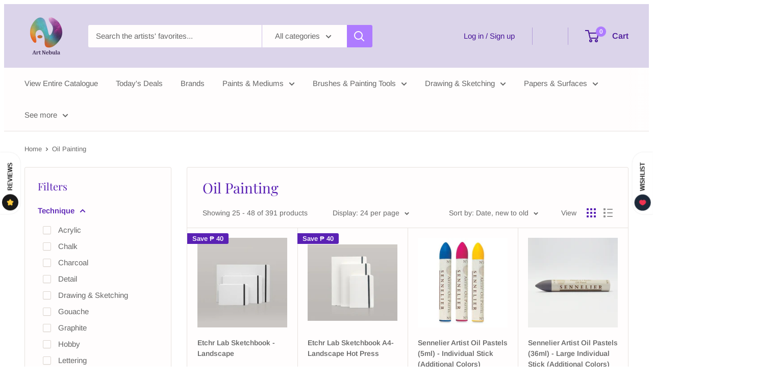

--- FILE ---
content_type: text/html; charset=utf-8
request_url: https://www.artnebulaph.com/collections/oil-painting?page=2
body_size: 68828
content:
<!doctype html>

<html class="no-js" lang="en">
  <head>

    <!-- Google tag (gtag.js) -->
    <script async src="https://www.googletagmanager.com/gtag/js?id=G-15P1FMWK3R"></script>
    <script>
      window.dataLayer = window.dataLayer || [];
      function gtag(){dataLayer.push(arguments);}
      gtag('js', new Date());
    
      gtag('config', 'G-15P1FMWK3R');
    </script>
    
<!-- "snippets/SEOManager.liquid" was not rendered, the associated app was uninstalled -->
    <meta charset="utf-8">
    <meta name="viewport" content="width=device-width, initial-scale=1.0, height=device-height, minimum-scale=1.0, maximum-scale=1.0">
    <meta name="theme-color" content="#ae7bff">

    <link rel="canonical" href="https://www.artnebulaph.com/collections/oil-painting?page=2"><link rel="shortcut icon" href="//www.artnebulaph.com/cdn/shop/files/Art_Nebula_Logo_01_No_Text_96x96.png?v=1654997506" type="image/png"><link rel="preload" as="style" href="//www.artnebulaph.com/cdn/shop/t/58/assets/theme.css?v=54324343243779796711684117138">
    <link rel="preconnect" href="https://cdn.shopify.com">
    <link rel="preconnect" href="https://fonts.shopifycdn.com">
    <link rel="dns-prefetch" href="https://productreviews.shopifycdn.com">
    <link rel="dns-prefetch" href="https://ajax.googleapis.com">
    <link rel="dns-prefetch" href="https://maps.googleapis.com">
    <link rel="dns-prefetch" href="https://maps.gstatic.com">

    <meta property="og:type" content="website">
  <meta property="og:title" content="Oil Painting">
  <meta property="og:image" content="http://www.artnebulaph.com/cdn/shop/products/LandscapeES_main_wg-min_1100x_8b05355d-7064-4d27-a4a8-48f3e3f5e3e4copy.jpg?v=1670395968">
  <meta property="og:image:secure_url" content="https://www.artnebulaph.com/cdn/shop/products/LandscapeES_main_wg-min_1100x_8b05355d-7064-4d27-a4a8-48f3e3f5e3e4copy.jpg?v=1670395968">
  <meta property="og:image:width" content="1100">
  <meta property="og:image:height" content="1100"><meta property="og:url" content="https://www.artnebulaph.com/collections/oil-painting?page=2">
<meta property="og:site_name" content="Art Nebula"><meta name="twitter:card" content="summary"><meta name="twitter:title" content="Oil Painting">
  <meta name="twitter:description" content="">
  <meta name="twitter:image" content="https://www.artnebulaph.com/cdn/shop/products/LandscapeES_main_wg-min_1100x_8b05355d-7064-4d27-a4a8-48f3e3f5e3e4copy_600x600_crop_center.jpg?v=1670395968">
    <link rel="preload" href="//www.artnebulaph.com/cdn/fonts/playfair_display/playfairdisplay_n4.9980f3e16959dc89137cc1369bfc3ae98af1deb9.woff2" as="font" type="font/woff2" crossorigin>
<link rel="preload" href="//www.artnebulaph.com/cdn/fonts/arimo/arimo_n4.a7efb558ca22d2002248bbe6f302a98edee38e35.woff2" as="font" type="font/woff2" crossorigin>
<link rel="preload" href="//www.artnebulaph.com/cdn/shop/t/58/assets/font-theme-star.woff2?v=176977276741202493121652667280" as="font" type="font/woff2" crossorigin><link rel="preload" href="//www.artnebulaph.com/cdn/fonts/playfair_display/playfairdisplay_i4.804ea8da9192aaed0368534aa085b3c1f3411619.woff2" as="font" type="font/woff2" crossorigin><link rel="preload" href="//www.artnebulaph.com/cdn/fonts/arimo/arimo_n7.1d2d0638e6a1228d86beb0e10006e3280ccb2d04.woff2" as="font" type="font/woff2" crossorigin><link rel="preload" href="//www.artnebulaph.com/cdn/fonts/arimo/arimo_i4.438ddb21a1b98c7230698d70dc1a21df235701b2.woff2" as="font" type="font/woff2" crossorigin><link rel="preload" href="//www.artnebulaph.com/cdn/fonts/arimo/arimo_i7.b9f09537c29041ec8d51f8cdb7c9b8e4f1f82cb1.woff2" as="font" type="font/woff2" crossorigin><link rel="preload" href="//www.artnebulaph.com/cdn/fonts/arimo/arimo_n6.9c18b0befd86597f319b7d7f925727d04c262b32.woff2" as="font" type="font/woff2" crossorigin><style>
  /* We load the font used for the integration with Shopify Reviews to load our own stars */
  @font-face {
    font-family: "font-theme-star";
    src: url(//www.artnebulaph.com/cdn/shop/t/58/assets/font-theme-star.eot?v=178649971611478077551652667278);
    src: url(//www.artnebulaph.com/cdn/shop/t/58/assets/font-theme-star.eot?%23iefix&v=178649971611478077551652667278) format("embedded-opentype"), url(//www.artnebulaph.com/cdn/shop/t/58/assets/font-theme-star.woff2?v=176977276741202493121652667280) format("woff2"), url(//www.artnebulaph.com/cdn/shop/t/58/assets/font-theme-star.ttf?v=17527569363257290761652667279) format("truetype");
    font-weight: normal;
    font-style: normal;
    font-display: fallback;
  }

  @font-face {
  font-family: "Playfair Display";
  font-weight: 400;
  font-style: normal;
  font-display: fallback;
  src: url("//www.artnebulaph.com/cdn/fonts/playfair_display/playfairdisplay_n4.9980f3e16959dc89137cc1369bfc3ae98af1deb9.woff2") format("woff2"),
       url("//www.artnebulaph.com/cdn/fonts/playfair_display/playfairdisplay_n4.c562b7c8e5637886a811d2a017f9e023166064ee.woff") format("woff");
}

  @font-face {
  font-family: Arimo;
  font-weight: 400;
  font-style: normal;
  font-display: fallback;
  src: url("//www.artnebulaph.com/cdn/fonts/arimo/arimo_n4.a7efb558ca22d2002248bbe6f302a98edee38e35.woff2") format("woff2"),
       url("//www.artnebulaph.com/cdn/fonts/arimo/arimo_n4.0da809f7d1d5ede2a73be7094ac00741efdb6387.woff") format("woff");
}

@font-face {
  font-family: Arimo;
  font-weight: 600;
  font-style: normal;
  font-display: fallback;
  src: url("//www.artnebulaph.com/cdn/fonts/arimo/arimo_n6.9c18b0befd86597f319b7d7f925727d04c262b32.woff2") format("woff2"),
       url("//www.artnebulaph.com/cdn/fonts/arimo/arimo_n6.422bf6679b81a8bfb1b25d19299a53688390c2b9.woff") format("woff");
}

@font-face {
  font-family: "Playfair Display";
  font-weight: 400;
  font-style: italic;
  font-display: fallback;
  src: url("//www.artnebulaph.com/cdn/fonts/playfair_display/playfairdisplay_i4.804ea8da9192aaed0368534aa085b3c1f3411619.woff2") format("woff2"),
       url("//www.artnebulaph.com/cdn/fonts/playfair_display/playfairdisplay_i4.5538cb7a825d13d8a2333cd8a94065a93a95c710.woff") format("woff");
}


  @font-face {
  font-family: Arimo;
  font-weight: 700;
  font-style: normal;
  font-display: fallback;
  src: url("//www.artnebulaph.com/cdn/fonts/arimo/arimo_n7.1d2d0638e6a1228d86beb0e10006e3280ccb2d04.woff2") format("woff2"),
       url("//www.artnebulaph.com/cdn/fonts/arimo/arimo_n7.f4b9139e8eac4a17b38b8707044c20f54c3be479.woff") format("woff");
}

  @font-face {
  font-family: Arimo;
  font-weight: 400;
  font-style: italic;
  font-display: fallback;
  src: url("//www.artnebulaph.com/cdn/fonts/arimo/arimo_i4.438ddb21a1b98c7230698d70dc1a21df235701b2.woff2") format("woff2"),
       url("//www.artnebulaph.com/cdn/fonts/arimo/arimo_i4.0e1908a0dc1ec32fabb5a03a0c9ee2083f82e3d7.woff") format("woff");
}

  @font-face {
  font-family: Arimo;
  font-weight: 700;
  font-style: italic;
  font-display: fallback;
  src: url("//www.artnebulaph.com/cdn/fonts/arimo/arimo_i7.b9f09537c29041ec8d51f8cdb7c9b8e4f1f82cb1.woff2") format("woff2"),
       url("//www.artnebulaph.com/cdn/fonts/arimo/arimo_i7.ec659fc855f754fd0b1bd052e606bba1058f73da.woff") format("woff");
}


  :root {
    --default-text-font-size : 15px;
    --base-text-font-size    : 15px;
    --heading-font-family    : "Playfair Display", serif;
    --heading-font-weight    : 400;
    --heading-font-style     : normal;
    --text-font-family       : Arimo, sans-serif;
    --text-font-weight       : 400;
    --text-font-style        : normal;
    --text-font-bolder-weight: 600;
    --text-link-decoration   : underline;

    --text-color               : #666666;
    --text-color-rgb           : 102, 102, 102;
    --heading-color            : #5a21b4;
    --border-color             : #e7e2de;
    --border-color-rgb         : 231, 226, 222;
    --form-border-color        : #dcd5cf;
    --accent-color             : #ae7bff;
    --accent-color-rgb         : 174, 123, 255;
    --link-color               : #5a21b4;
    --link-color-hover         : #3a1573;
    --background               : #ffffff;
    --secondary-background     : #fffdfd;
    --secondary-background-rgb : 255, 253, 253;
    --accent-background        : rgba(174, 123, 255, 0.08);

    --error-color       : #f71b1b;
    --error-background  : rgba(247, 27, 27, 0.07);
    --success-color     : #48b448;
    --success-background: rgba(72, 180, 72, 0.11);

    --primary-button-background      : #5a21b4;
    --primary-button-background-rgb  : 90, 33, 180;
    --primary-button-text-color      : #ffffff;
    --secondary-button-background    : #5a21b4;
    --secondary-button-background-rgb: 90, 33, 180;
    --secondary-button-text-color    : #ffffff;

    --header-background      : #dbd4ea;
    --header-text-color      : #491699;
    --header-light-text-color: #5a21b4;
    --header-border-color    : rgba(90, 33, 180, 0.3);
    --header-accent-color    : #ae7bff;

    --flickity-arrow-color: #bcaea3;--product-on-sale-accent           : #5a21b4;
    --product-on-sale-accent-rgb       : 90, 33, 180;
    --product-on-sale-color            : #ffffff;
    --product-in-stock-color           : #3c9ea3;
    --product-low-stock-color          : #ee0000;
    --product-sold-out-color           : #d1d1d4;
    --product-custom-label-1-background: #ae7bff;
    --product-custom-label-1-color     : #000000;
    --product-custom-label-2-background: #5a21b4;
    --product-custom-label-2-color     : #ffffff;
    --product-review-star-color        : #ffb139;

    --mobile-container-gutter : 20px;
    --desktop-container-gutter: 40px;
  }
</style>

<script>
  // IE11 does not have support for CSS variables, so we have to polyfill them
  if (!(((window || {}).CSS || {}).supports && window.CSS.supports('(--a: 0)'))) {
    const script = document.createElement('script');
    script.type = 'text/javascript';
    script.src = 'https://cdn.jsdelivr.net/npm/css-vars-ponyfill@2';
    script.onload = function() {
      cssVars({});
    };

    document.getElementsByTagName('head')[0].appendChild(script);
  }
</script>

    <!-- starapps_scripts_start -->
<!-- This code is automatically managed by StarApps Studio -->
<!-- Please contact support@starapps.studio for any help --><!-- starapps_scripts_end -->
<script>window.performance && window.performance.mark && window.performance.mark('shopify.content_for_header.start');</script><meta name="google-site-verification" content="S2gwanN0CUxmpNSPSq5y8P3NluiGam5O4PNUFICWsbI">
<meta id="shopify-digital-wallet" name="shopify-digital-wallet" content="/10541674/digital_wallets/dialog">
<link rel="alternate" type="application/atom+xml" title="Feed" href="/collections/oil-painting.atom" />
<link rel="prev" href="/collections/oil-painting?page=1">
<link rel="next" href="/collections/oil-painting?page=3">
<link rel="alternate" type="application/json+oembed" href="https://www.artnebulaph.com/collections/oil-painting.oembed?page=2">
<script async="async" src="/checkouts/internal/preloads.js?locale=en-PH"></script>
<script id="shopify-features" type="application/json">{"accessToken":"567b056172a903ecee75c469eee88b42","betas":["rich-media-storefront-analytics"],"domain":"www.artnebulaph.com","predictiveSearch":true,"shopId":10541674,"locale":"en"}</script>
<script>var Shopify = Shopify || {};
Shopify.shop = "art-nebula.myshopify.com";
Shopify.locale = "en";
Shopify.currency = {"active":"PHP","rate":"1.0"};
Shopify.country = "PH";
Shopify.theme = {"name":"Rebrand - for Optimization","id":132781998327,"schema_name":"Warehouse","schema_version":"1.9.17","theme_store_id":871,"role":"main"};
Shopify.theme.handle = "null";
Shopify.theme.style = {"id":null,"handle":null};
Shopify.cdnHost = "www.artnebulaph.com/cdn";
Shopify.routes = Shopify.routes || {};
Shopify.routes.root = "/";</script>
<script type="module">!function(o){(o.Shopify=o.Shopify||{}).modules=!0}(window);</script>
<script>!function(o){function n(){var o=[];function n(){o.push(Array.prototype.slice.apply(arguments))}return n.q=o,n}var t=o.Shopify=o.Shopify||{};t.loadFeatures=n(),t.autoloadFeatures=n()}(window);</script>
<script id="shop-js-analytics" type="application/json">{"pageType":"collection"}</script>
<script defer="defer" async type="module" src="//www.artnebulaph.com/cdn/shopifycloud/shop-js/modules/v2/client.init-shop-cart-sync_BApSsMSl.en.esm.js"></script>
<script defer="defer" async type="module" src="//www.artnebulaph.com/cdn/shopifycloud/shop-js/modules/v2/chunk.common_CBoos6YZ.esm.js"></script>
<script type="module">
  await import("//www.artnebulaph.com/cdn/shopifycloud/shop-js/modules/v2/client.init-shop-cart-sync_BApSsMSl.en.esm.js");
await import("//www.artnebulaph.com/cdn/shopifycloud/shop-js/modules/v2/chunk.common_CBoos6YZ.esm.js");

  window.Shopify.SignInWithShop?.initShopCartSync?.({"fedCMEnabled":true,"windoidEnabled":true});

</script>
<script>(function() {
  var isLoaded = false;
  function asyncLoad() {
    if (isLoaded) return;
    isLoaded = true;
    var urls = ["https:\/\/inffuse-platform.appspot.com\/plugins\/shopify\/loader.js?app=calendar\u0026shop=art-nebula.myshopify.com\u0026shop=art-nebula.myshopify.com","https:\/\/cdn.shopify.com\/s\/files\/1\/0184\/4255\/1360\/files\/xmas.v7.min.js?v=1645163498\u0026shop=art-nebula.myshopify.com","https:\/\/img0.socialshopwave.com\/ssw-empty.js?shop=art-nebula.myshopify.com"];
    for (var i = 0; i < urls.length; i++) {
      var s = document.createElement('script');
      s.type = 'text/javascript';
      s.async = true;
      s.src = urls[i];
      var x = document.getElementsByTagName('script')[0];
      x.parentNode.insertBefore(s, x);
    }
  };
  if(window.attachEvent) {
    window.attachEvent('onload', asyncLoad);
  } else {
    window.addEventListener('load', asyncLoad, false);
  }
})();</script>
<script id="__st">var __st={"a":10541674,"offset":28800,"reqid":"5d2aa243-6315-4dee-b120-ebfee4a04e96-1768842250","pageurl":"www.artnebulaph.com\/collections\/oil-painting?page=2","u":"cd695cac1de6","p":"collection","rtyp":"collection","rid":160985383044};</script>
<script>window.ShopifyPaypalV4VisibilityTracking = true;</script>
<script id="captcha-bootstrap">!function(){'use strict';const t='contact',e='account',n='new_comment',o=[[t,t],['blogs',n],['comments',n],[t,'customer']],c=[[e,'customer_login'],[e,'guest_login'],[e,'recover_customer_password'],[e,'create_customer']],r=t=>t.map((([t,e])=>`form[action*='/${t}']:not([data-nocaptcha='true']) input[name='form_type'][value='${e}']`)).join(','),a=t=>()=>t?[...document.querySelectorAll(t)].map((t=>t.form)):[];function s(){const t=[...o],e=r(t);return a(e)}const i='password',u='form_key',d=['recaptcha-v3-token','g-recaptcha-response','h-captcha-response',i],f=()=>{try{return window.sessionStorage}catch{return}},m='__shopify_v',_=t=>t.elements[u];function p(t,e,n=!1){try{const o=window.sessionStorage,c=JSON.parse(o.getItem(e)),{data:r}=function(t){const{data:e,action:n}=t;return t[m]||n?{data:e,action:n}:{data:t,action:n}}(c);for(const[e,n]of Object.entries(r))t.elements[e]&&(t.elements[e].value=n);n&&o.removeItem(e)}catch(o){console.error('form repopulation failed',{error:o})}}const l='form_type',E='cptcha';function T(t){t.dataset[E]=!0}const w=window,h=w.document,L='Shopify',v='ce_forms',y='captcha';let A=!1;((t,e)=>{const n=(g='f06e6c50-85a8-45c8-87d0-21a2b65856fe',I='https://cdn.shopify.com/shopifycloud/storefront-forms-hcaptcha/ce_storefront_forms_captcha_hcaptcha.v1.5.2.iife.js',D={infoText:'Protected by hCaptcha',privacyText:'Privacy',termsText:'Terms'},(t,e,n)=>{const o=w[L][v],c=o.bindForm;if(c)return c(t,g,e,D).then(n);var r;o.q.push([[t,g,e,D],n]),r=I,A||(h.body.append(Object.assign(h.createElement('script'),{id:'captcha-provider',async:!0,src:r})),A=!0)});var g,I,D;w[L]=w[L]||{},w[L][v]=w[L][v]||{},w[L][v].q=[],w[L][y]=w[L][y]||{},w[L][y].protect=function(t,e){n(t,void 0,e),T(t)},Object.freeze(w[L][y]),function(t,e,n,w,h,L){const[v,y,A,g]=function(t,e,n){const i=e?o:[],u=t?c:[],d=[...i,...u],f=r(d),m=r(i),_=r(d.filter((([t,e])=>n.includes(e))));return[a(f),a(m),a(_),s()]}(w,h,L),I=t=>{const e=t.target;return e instanceof HTMLFormElement?e:e&&e.form},D=t=>v().includes(t);t.addEventListener('submit',(t=>{const e=I(t);if(!e)return;const n=D(e)&&!e.dataset.hcaptchaBound&&!e.dataset.recaptchaBound,o=_(e),c=g().includes(e)&&(!o||!o.value);(n||c)&&t.preventDefault(),c&&!n&&(function(t){try{if(!f())return;!function(t){const e=f();if(!e)return;const n=_(t);if(!n)return;const o=n.value;o&&e.removeItem(o)}(t);const e=Array.from(Array(32),(()=>Math.random().toString(36)[2])).join('');!function(t,e){_(t)||t.append(Object.assign(document.createElement('input'),{type:'hidden',name:u})),t.elements[u].value=e}(t,e),function(t,e){const n=f();if(!n)return;const o=[...t.querySelectorAll(`input[type='${i}']`)].map((({name:t})=>t)),c=[...d,...o],r={};for(const[a,s]of new FormData(t).entries())c.includes(a)||(r[a]=s);n.setItem(e,JSON.stringify({[m]:1,action:t.action,data:r}))}(t,e)}catch(e){console.error('failed to persist form',e)}}(e),e.submit())}));const S=(t,e)=>{t&&!t.dataset[E]&&(n(t,e.some((e=>e===t))),T(t))};for(const o of['focusin','change'])t.addEventListener(o,(t=>{const e=I(t);D(e)&&S(e,y())}));const B=e.get('form_key'),M=e.get(l),P=B&&M;t.addEventListener('DOMContentLoaded',(()=>{const t=y();if(P)for(const e of t)e.elements[l].value===M&&p(e,B);[...new Set([...A(),...v().filter((t=>'true'===t.dataset.shopifyCaptcha))])].forEach((e=>S(e,t)))}))}(h,new URLSearchParams(w.location.search),n,t,e,['guest_login'])})(!0,!0)}();</script>
<script integrity="sha256-4kQ18oKyAcykRKYeNunJcIwy7WH5gtpwJnB7kiuLZ1E=" data-source-attribution="shopify.loadfeatures" defer="defer" src="//www.artnebulaph.com/cdn/shopifycloud/storefront/assets/storefront/load_feature-a0a9edcb.js" crossorigin="anonymous"></script>
<script data-source-attribution="shopify.dynamic_checkout.dynamic.init">var Shopify=Shopify||{};Shopify.PaymentButton=Shopify.PaymentButton||{isStorefrontPortableWallets:!0,init:function(){window.Shopify.PaymentButton.init=function(){};var t=document.createElement("script");t.src="https://www.artnebulaph.com/cdn/shopifycloud/portable-wallets/latest/portable-wallets.en.js",t.type="module",document.head.appendChild(t)}};
</script>
<script data-source-attribution="shopify.dynamic_checkout.buyer_consent">
  function portableWalletsHideBuyerConsent(e){var t=document.getElementById("shopify-buyer-consent"),n=document.getElementById("shopify-subscription-policy-button");t&&n&&(t.classList.add("hidden"),t.setAttribute("aria-hidden","true"),n.removeEventListener("click",e))}function portableWalletsShowBuyerConsent(e){var t=document.getElementById("shopify-buyer-consent"),n=document.getElementById("shopify-subscription-policy-button");t&&n&&(t.classList.remove("hidden"),t.removeAttribute("aria-hidden"),n.addEventListener("click",e))}window.Shopify?.PaymentButton&&(window.Shopify.PaymentButton.hideBuyerConsent=portableWalletsHideBuyerConsent,window.Shopify.PaymentButton.showBuyerConsent=portableWalletsShowBuyerConsent);
</script>
<script data-source-attribution="shopify.dynamic_checkout.cart.bootstrap">document.addEventListener("DOMContentLoaded",(function(){function t(){return document.querySelector("shopify-accelerated-checkout-cart, shopify-accelerated-checkout")}if(t())Shopify.PaymentButton.init();else{new MutationObserver((function(e,n){t()&&(Shopify.PaymentButton.init(),n.disconnect())})).observe(document.body,{childList:!0,subtree:!0})}}));
</script>
<script id='scb4127' type='text/javascript' async='' src='https://www.artnebulaph.com/cdn/shopifycloud/privacy-banner/storefront-banner.js'></script>
<script>window.performance && window.performance.mark && window.performance.mark('shopify.content_for_header.end');</script>

    <link rel="stylesheet" href="//www.artnebulaph.com/cdn/shop/t/58/assets/theme.css?v=54324343243779796711684117138">
    


  <script type="application/ld+json">
  {
    "@context": "http://schema.org",
    "@type": "BreadcrumbList",
  "itemListElement": [{
      "@type": "ListItem",
      "position": 1,
      "name": "Home",
      "item": "https://www.artnebulaph.com"
    },{
          "@type": "ListItem",
          "position": 2,
          "name": "Oil Painting",
          "item": "https://www.artnebulaph.com/collections/oil-painting"
        }]
  }
  </script>

    <script>
      (function(w) {
        var oldSI = w.setInterval;
        w.setInterval = function(fn, delay) {
          return !!(fn && fn.toString().indexOf('debugger;') == -1) && oldSI(fn, delay);
        };
      }(window));
    </script>  
    
<script>
window.mlvedaShopCurrency = "PHP";
window.shopCurrency = "PHP";
window.supported_currencies = "PHP USD GBP EUR CAD AUD THB HKD TRY";
</script>
  
<!-- Facebook Pixel Code -->
<script>
!function(f,b,e,v,n,t,s)
{if(f.fbq)return;n=f.fbq=function(){n.callMethod?
n.callMethod.apply(n,arguments):n.queue.push(arguments)};
if(!f._fbq)f._fbq=n;n.push=n;n.loaded=!0;n.version='2.0';
n.queue=[];t=b.createElement(e);t.async=!0;
t.src=v;s=b.getElementsByTagName(e)[0];
s.parentNode.insertBefore(t,s)}(window, document,'script',
'https://connect.facebook.net/en_US/fbevents.js');
fbq('init', '817820778862372');
fbq('track', 'PageView');
</script>
<noscript><img height="1" width="1" style="display:none"
src="https://www.facebook.com/tr?id=817820778862372&ev=PageView&noscript=1"
/></noscript>
<!-- End Facebook Pixel Code -->  
  
  <script>window.is_hulkpo_installed=true</script>
  <!-- BEGIN app block: shopify://apps/warnify-pro-warnings/blocks/main/b82106ea-6172-4ab0-814f-17df1cb2b18a --><!-- BEGIN app snippet: cart -->
<script>    var Elspw = {        params: {            money_format: "\u003cspan class=money\u003e₱ {{amount}}\u003c\/span\u003e",            cart: {                "total_price" : 0,                "attributes": {},                "items" : [                ]            }        }    };</script>
<!-- END app snippet --><!-- BEGIN app snippet: settings -->
  <script>    (function(){      Elspw.loadScript=function(a,b){var c=document.createElement("script");c.type="text/javascript",c.readyState?c.onreadystatechange=function(){"loaded"!=c.readyState&&"complete"!=c.readyState||(c.onreadystatechange=null,b())}:c.onload=function(){b()},c.src=a,document.getElementsByTagName("head")[0].appendChild(c)};      Elspw.config= {"enabled":true,"button":"form[action=\"/cart/add\"] [type=submit]","css":"","tag":"Els PW","alerts":[],"grid_enabled":1,"cdn":"https://s3.amazonaws.com/els-apps/product-warnings/","theme_app_extensions_enabled":1} ;    })(Elspw)  </script>  <script defer src="https://cdn.shopify.com/extensions/019b92bb-38ba-793e-9baf-3c5308a58e87/cli-20/assets/app.js"></script>

<script>
  Elspw.params.elsGeoScriptPath = "https://cdn.shopify.com/extensions/019b92bb-38ba-793e-9baf-3c5308a58e87/cli-20/assets/els.geo.js";
  Elspw.params.remodalScriptPath = "https://cdn.shopify.com/extensions/019b92bb-38ba-793e-9baf-3c5308a58e87/cli-20/assets/remodal.js";
  Elspw.params.cssPath = "https://cdn.shopify.com/extensions/019b92bb-38ba-793e-9baf-3c5308a58e87/cli-20/assets/app.css";
</script><!-- END app snippet --><!-- BEGIN app snippet: elspw-jsons -->





<!-- END app snippet -->


<!-- END app block --><!-- BEGIN app block: shopify://apps/variant-title-king/blocks/starapps-vtk-embed/b9b7a642-58c3-4fe1-8f1b-ed3e502da04b -->
<script >
    window.vtkData = function() {return {"shop":{"shopify_domain":"art-nebula.myshopify.com","enable":true,"default_language":"en"},"app_setting":{"template":"{product_title} {variant_name}","title_selector":null,"template_compiled":["{product_title}","{variant_name}"],"value_seperator":"{space}-{space}","products_updated":true,"collection_title_selector":"","products_deleted_at":null,"product_data_source":"js"},"product_options":[],"storefront_access_token":null};}
</script>
<script src=https://cdn.shopify.com/extensions/019a53d4-c1ea-7fb2-998c-0a892b8b43c3/variant_title_king-14/assets/variant-title-king.min.js async></script>

<!-- END app block --><!-- BEGIN app block: shopify://apps/rt-page-speed-booster/blocks/app-embed/4a6fa896-93b0-4e15-9d32-c2311aca53bb --><script>
  window.roarJs = window.roarJs || {};
  roarJs.QuicklinkConfig = {
    metafields: {
      shop: "art-nebula.myshopify.com",
      settings: {"customized":{"enabled":"0","option":"intensity","intensity":"150"},"mobile":{"enabled":"0","option":"intensity","intensity":"150"}},
      moneyFormat: "\u003cspan class=money\u003e₱ {{amount}}\u003c\/span\u003e"
    }
  }
</script>
<script src='https://cdn.shopify.com/extensions/019b6b0f-4023-7492-aa67-5410b9565fa4/booster-2/assets/quicklink.js' defer></script>


<!-- END app block --><link href="https://cdn.shopify.com/extensions/019b6b0f-4023-7492-aa67-5410b9565fa4/booster-2/assets/quicklink.css" rel="stylesheet" type="text/css" media="all">
<link href="https://monorail-edge.shopifysvc.com" rel="dns-prefetch">
<script>(function(){if ("sendBeacon" in navigator && "performance" in window) {try {var session_token_from_headers = performance.getEntriesByType('navigation')[0].serverTiming.find(x => x.name == '_s').description;} catch {var session_token_from_headers = undefined;}var session_cookie_matches = document.cookie.match(/_shopify_s=([^;]*)/);var session_token_from_cookie = session_cookie_matches && session_cookie_matches.length === 2 ? session_cookie_matches[1] : "";var session_token = session_token_from_headers || session_token_from_cookie || "";function handle_abandonment_event(e) {var entries = performance.getEntries().filter(function(entry) {return /monorail-edge.shopifysvc.com/.test(entry.name);});if (!window.abandonment_tracked && entries.length === 0) {window.abandonment_tracked = true;var currentMs = Date.now();var navigation_start = performance.timing.navigationStart;var payload = {shop_id: 10541674,url: window.location.href,navigation_start,duration: currentMs - navigation_start,session_token,page_type: "collection"};window.navigator.sendBeacon("https://monorail-edge.shopifysvc.com/v1/produce", JSON.stringify({schema_id: "online_store_buyer_site_abandonment/1.1",payload: payload,metadata: {event_created_at_ms: currentMs,event_sent_at_ms: currentMs}}));}}window.addEventListener('pagehide', handle_abandonment_event);}}());</script>
<script id="web-pixels-manager-setup">(function e(e,d,r,n,o){if(void 0===o&&(o={}),!Boolean(null===(a=null===(i=window.Shopify)||void 0===i?void 0:i.analytics)||void 0===a?void 0:a.replayQueue)){var i,a;window.Shopify=window.Shopify||{};var t=window.Shopify;t.analytics=t.analytics||{};var s=t.analytics;s.replayQueue=[],s.publish=function(e,d,r){return s.replayQueue.push([e,d,r]),!0};try{self.performance.mark("wpm:start")}catch(e){}var l=function(){var e={modern:/Edge?\/(1{2}[4-9]|1[2-9]\d|[2-9]\d{2}|\d{4,})\.\d+(\.\d+|)|Firefox\/(1{2}[4-9]|1[2-9]\d|[2-9]\d{2}|\d{4,})\.\d+(\.\d+|)|Chrom(ium|e)\/(9{2}|\d{3,})\.\d+(\.\d+|)|(Maci|X1{2}).+ Version\/(15\.\d+|(1[6-9]|[2-9]\d|\d{3,})\.\d+)([,.]\d+|)( \(\w+\)|)( Mobile\/\w+|) Safari\/|Chrome.+OPR\/(9{2}|\d{3,})\.\d+\.\d+|(CPU[ +]OS|iPhone[ +]OS|CPU[ +]iPhone|CPU IPhone OS|CPU iPad OS)[ +]+(15[._]\d+|(1[6-9]|[2-9]\d|\d{3,})[._]\d+)([._]\d+|)|Android:?[ /-](13[3-9]|1[4-9]\d|[2-9]\d{2}|\d{4,})(\.\d+|)(\.\d+|)|Android.+Firefox\/(13[5-9]|1[4-9]\d|[2-9]\d{2}|\d{4,})\.\d+(\.\d+|)|Android.+Chrom(ium|e)\/(13[3-9]|1[4-9]\d|[2-9]\d{2}|\d{4,})\.\d+(\.\d+|)|SamsungBrowser\/([2-9]\d|\d{3,})\.\d+/,legacy:/Edge?\/(1[6-9]|[2-9]\d|\d{3,})\.\d+(\.\d+|)|Firefox\/(5[4-9]|[6-9]\d|\d{3,})\.\d+(\.\d+|)|Chrom(ium|e)\/(5[1-9]|[6-9]\d|\d{3,})\.\d+(\.\d+|)([\d.]+$|.*Safari\/(?![\d.]+ Edge\/[\d.]+$))|(Maci|X1{2}).+ Version\/(10\.\d+|(1[1-9]|[2-9]\d|\d{3,})\.\d+)([,.]\d+|)( \(\w+\)|)( Mobile\/\w+|) Safari\/|Chrome.+OPR\/(3[89]|[4-9]\d|\d{3,})\.\d+\.\d+|(CPU[ +]OS|iPhone[ +]OS|CPU[ +]iPhone|CPU IPhone OS|CPU iPad OS)[ +]+(10[._]\d+|(1[1-9]|[2-9]\d|\d{3,})[._]\d+)([._]\d+|)|Android:?[ /-](13[3-9]|1[4-9]\d|[2-9]\d{2}|\d{4,})(\.\d+|)(\.\d+|)|Mobile Safari.+OPR\/([89]\d|\d{3,})\.\d+\.\d+|Android.+Firefox\/(13[5-9]|1[4-9]\d|[2-9]\d{2}|\d{4,})\.\d+(\.\d+|)|Android.+Chrom(ium|e)\/(13[3-9]|1[4-9]\d|[2-9]\d{2}|\d{4,})\.\d+(\.\d+|)|Android.+(UC? ?Browser|UCWEB|U3)[ /]?(15\.([5-9]|\d{2,})|(1[6-9]|[2-9]\d|\d{3,})\.\d+)\.\d+|SamsungBrowser\/(5\.\d+|([6-9]|\d{2,})\.\d+)|Android.+MQ{2}Browser\/(14(\.(9|\d{2,})|)|(1[5-9]|[2-9]\d|\d{3,})(\.\d+|))(\.\d+|)|K[Aa][Ii]OS\/(3\.\d+|([4-9]|\d{2,})\.\d+)(\.\d+|)/},d=e.modern,r=e.legacy,n=navigator.userAgent;return n.match(d)?"modern":n.match(r)?"legacy":"unknown"}(),u="modern"===l?"modern":"legacy",c=(null!=n?n:{modern:"",legacy:""})[u],f=function(e){return[e.baseUrl,"/wpm","/b",e.hashVersion,"modern"===e.buildTarget?"m":"l",".js"].join("")}({baseUrl:d,hashVersion:r,buildTarget:u}),m=function(e){var d=e.version,r=e.bundleTarget,n=e.surface,o=e.pageUrl,i=e.monorailEndpoint;return{emit:function(e){var a=e.status,t=e.errorMsg,s=(new Date).getTime(),l=JSON.stringify({metadata:{event_sent_at_ms:s},events:[{schema_id:"web_pixels_manager_load/3.1",payload:{version:d,bundle_target:r,page_url:o,status:a,surface:n,error_msg:t},metadata:{event_created_at_ms:s}}]});if(!i)return console&&console.warn&&console.warn("[Web Pixels Manager] No Monorail endpoint provided, skipping logging."),!1;try{return self.navigator.sendBeacon.bind(self.navigator)(i,l)}catch(e){}var u=new XMLHttpRequest;try{return u.open("POST",i,!0),u.setRequestHeader("Content-Type","text/plain"),u.send(l),!0}catch(e){return console&&console.warn&&console.warn("[Web Pixels Manager] Got an unhandled error while logging to Monorail."),!1}}}}({version:r,bundleTarget:l,surface:e.surface,pageUrl:self.location.href,monorailEndpoint:e.monorailEndpoint});try{o.browserTarget=l,function(e){var d=e.src,r=e.async,n=void 0===r||r,o=e.onload,i=e.onerror,a=e.sri,t=e.scriptDataAttributes,s=void 0===t?{}:t,l=document.createElement("script"),u=document.querySelector("head"),c=document.querySelector("body");if(l.async=n,l.src=d,a&&(l.integrity=a,l.crossOrigin="anonymous"),s)for(var f in s)if(Object.prototype.hasOwnProperty.call(s,f))try{l.dataset[f]=s[f]}catch(e){}if(o&&l.addEventListener("load",o),i&&l.addEventListener("error",i),u)u.appendChild(l);else{if(!c)throw new Error("Did not find a head or body element to append the script");c.appendChild(l)}}({src:f,async:!0,onload:function(){if(!function(){var e,d;return Boolean(null===(d=null===(e=window.Shopify)||void 0===e?void 0:e.analytics)||void 0===d?void 0:d.initialized)}()){var d=window.webPixelsManager.init(e)||void 0;if(d){var r=window.Shopify.analytics;r.replayQueue.forEach((function(e){var r=e[0],n=e[1],o=e[2];d.publishCustomEvent(r,n,o)})),r.replayQueue=[],r.publish=d.publishCustomEvent,r.visitor=d.visitor,r.initialized=!0}}},onerror:function(){return m.emit({status:"failed",errorMsg:"".concat(f," has failed to load")})},sri:function(e){var d=/^sha384-[A-Za-z0-9+/=]+$/;return"string"==typeof e&&d.test(e)}(c)?c:"",scriptDataAttributes:o}),m.emit({status:"loading"})}catch(e){m.emit({status:"failed",errorMsg:(null==e?void 0:e.message)||"Unknown error"})}}})({shopId: 10541674,storefrontBaseUrl: "https://www.artnebulaph.com",extensionsBaseUrl: "https://extensions.shopifycdn.com/cdn/shopifycloud/web-pixels-manager",monorailEndpoint: "https://monorail-edge.shopifysvc.com/unstable/produce_batch",surface: "storefront-renderer",enabledBetaFlags: ["2dca8a86"],webPixelsConfigList: [{"id":"451182839","configuration":"{\"config\":\"{\\\"pixel_id\\\":\\\"G-15P1FMWK3R\\\",\\\"target_country\\\":\\\"PH\\\",\\\"gtag_events\\\":[{\\\"type\\\":\\\"begin_checkout\\\",\\\"action_label\\\":\\\"G-15P1FMWK3R\\\"},{\\\"type\\\":\\\"search\\\",\\\"action_label\\\":\\\"G-15P1FMWK3R\\\"},{\\\"type\\\":\\\"view_item\\\",\\\"action_label\\\":[\\\"G-15P1FMWK3R\\\",\\\"MC-ZEMTCX04SW\\\"]},{\\\"type\\\":\\\"purchase\\\",\\\"action_label\\\":[\\\"G-15P1FMWK3R\\\",\\\"MC-ZEMTCX04SW\\\"]},{\\\"type\\\":\\\"page_view\\\",\\\"action_label\\\":[\\\"G-15P1FMWK3R\\\",\\\"MC-ZEMTCX04SW\\\"]},{\\\"type\\\":\\\"add_payment_info\\\",\\\"action_label\\\":\\\"G-15P1FMWK3R\\\"},{\\\"type\\\":\\\"add_to_cart\\\",\\\"action_label\\\":\\\"G-15P1FMWK3R\\\"}],\\\"enable_monitoring_mode\\\":false}\"}","eventPayloadVersion":"v1","runtimeContext":"OPEN","scriptVersion":"b2a88bafab3e21179ed38636efcd8a93","type":"APP","apiClientId":1780363,"privacyPurposes":[],"dataSharingAdjustments":{"protectedCustomerApprovalScopes":["read_customer_address","read_customer_email","read_customer_name","read_customer_personal_data","read_customer_phone"]}},{"id":"198017271","configuration":"{\"pixel_id\":\"310679810047320\",\"pixel_type\":\"facebook_pixel\",\"metaapp_system_user_token\":\"-\"}","eventPayloadVersion":"v1","runtimeContext":"OPEN","scriptVersion":"ca16bc87fe92b6042fbaa3acc2fbdaa6","type":"APP","apiClientId":2329312,"privacyPurposes":["ANALYTICS","MARKETING","SALE_OF_DATA"],"dataSharingAdjustments":{"protectedCustomerApprovalScopes":["read_customer_address","read_customer_email","read_customer_name","read_customer_personal_data","read_customer_phone"]}},{"id":"111378679","eventPayloadVersion":"v1","runtimeContext":"LAX","scriptVersion":"1","type":"CUSTOM","privacyPurposes":["MARKETING"],"name":"Meta pixel (migrated)"},{"id":"shopify-app-pixel","configuration":"{}","eventPayloadVersion":"v1","runtimeContext":"STRICT","scriptVersion":"0450","apiClientId":"shopify-pixel","type":"APP","privacyPurposes":["ANALYTICS","MARKETING"]},{"id":"shopify-custom-pixel","eventPayloadVersion":"v1","runtimeContext":"LAX","scriptVersion":"0450","apiClientId":"shopify-pixel","type":"CUSTOM","privacyPurposes":["ANALYTICS","MARKETING"]}],isMerchantRequest: false,initData: {"shop":{"name":"Art Nebula","paymentSettings":{"currencyCode":"PHP"},"myshopifyDomain":"art-nebula.myshopify.com","countryCode":"PH","storefrontUrl":"https:\/\/www.artnebulaph.com"},"customer":null,"cart":null,"checkout":null,"productVariants":[],"purchasingCompany":null},},"https://www.artnebulaph.com/cdn","fcfee988w5aeb613cpc8e4bc33m6693e112",{"modern":"","legacy":""},{"shopId":"10541674","storefrontBaseUrl":"https:\/\/www.artnebulaph.com","extensionBaseUrl":"https:\/\/extensions.shopifycdn.com\/cdn\/shopifycloud\/web-pixels-manager","surface":"storefront-renderer","enabledBetaFlags":"[\"2dca8a86\"]","isMerchantRequest":"false","hashVersion":"fcfee988w5aeb613cpc8e4bc33m6693e112","publish":"custom","events":"[[\"page_viewed\",{}],[\"collection_viewed\",{\"collection\":{\"id\":\"160985383044\",\"title\":\"Oil Painting\",\"productVariants\":[{\"price\":{\"amount\":1148.0,\"currencyCode\":\"PHP\"},\"product\":{\"title\":\"Etchr Lab Sketchbook - Landscape\",\"vendor\":\"Etchr Lab\",\"id\":\"7840783696119\",\"untranslatedTitle\":\"Etchr Lab Sketchbook - Landscape\",\"url\":\"\/products\/etchr-lab-sketchbook-landscape\",\"type\":\"Sketchbooks \u0026 Journals\"},\"id\":\"43589839651063\",\"image\":{\"src\":\"\/\/www.artnebulaph.com\/cdn\/shop\/products\/LandscapeES_A6_wg-min.webp?v=1677470168\"},\"sku\":\"1017\",\"title\":\"A6 \/ Cold Press\",\"untranslatedTitle\":\"A6 \/ Cold Press\"},{\"price\":{\"amount\":1148.0,\"currencyCode\":\"PHP\"},\"product\":{\"title\":\"Etchr Lab Sketchbook A4- Landscape Hot Press\",\"vendor\":\"Etchr Lab\",\"id\":\"7840771113207\",\"untranslatedTitle\":\"Etchr Lab Sketchbook A4- Landscape Hot Press\",\"url\":\"\/products\/etchr-lab-sketchbook-portrait\",\"type\":\"Sketchbooks \u0026 Journals\"},\"id\":\"43589816582391\",\"image\":{\"src\":\"\/\/www.artnebulaph.com\/cdn\/shop\/products\/PortraitES_A6_wg-min.webp?v=1677473148\"},\"sku\":\"1048\",\"title\":\"A6 \/ Cold Press\",\"untranslatedTitle\":\"A6 \/ Cold Press\"},{\"price\":{\"amount\":180.0,\"currencyCode\":\"PHP\"},\"product\":{\"title\":\"Sennelier Artist Oil Pastels (5ml) - Individual Stick (Additional Colors)\",\"vendor\":\"Sennelier\",\"id\":\"7837246750967\",\"untranslatedTitle\":\"Sennelier Artist Oil Pastels (5ml) - Individual Stick (Additional Colors)\",\"url\":\"\/products\/sennelier-artist-oil-pastels-5ml-individual-stick-additional-colors\",\"type\":\"Pastels \u0026 Chalks\"},\"id\":\"43805641769207\",\"image\":{\"src\":\"\/\/www.artnebulaph.com\/cdn\/shop\/products\/N132501-011.jpg?v=1688021734\"},\"sku\":\"N132501.11\",\"title\":\"#11 Blue Grey\",\"untranslatedTitle\":\"#11 Blue Grey\"},{\"price\":{\"amount\":730.0,\"currencyCode\":\"PHP\"},\"product\":{\"title\":\"Sennelier Artist Oil Pastels (36ml) - Large Individual Stick (Additional Colors)\",\"vendor\":\"Sennelier\",\"id\":\"7837246259447\",\"untranslatedTitle\":\"Sennelier Artist Oil Pastels (36ml) - Large Individual Stick (Additional Colors)\",\"url\":\"\/products\/sennelier-artist-oil-pastels-36ml-large-individual-stick-additional-colors\",\"type\":\"Pastels \u0026 Chalks\"},\"id\":\"43579452752119\",\"image\":{\"src\":\"\/\/www.artnebulaph.com\/cdn\/shop\/products\/N132541-17_1.jpg?v=1688105840\"},\"sku\":\"N132541.17\",\"title\":\"#17 Violet Green\",\"untranslatedTitle\":\"#17 Violet Green\"},{\"price\":{\"amount\":690.0,\"currencyCode\":\"PHP\"},\"product\":{\"title\":\"Sennelier Artist Extra-Fine Oil Color - 40 ml Tube\",\"vendor\":\"Sennelier\",\"id\":\"7835749089527\",\"untranslatedTitle\":\"Sennelier Artist Extra-Fine Oil Color - 40 ml Tube\",\"url\":\"\/products\/sennelier-artist-extra-fine-oil-colour-tube-40-ml\",\"type\":\"Oil Paint\"},\"id\":\"43574961144055\",\"image\":{\"src\":\"\/\/www.artnebulaph.com\/cdn\/shop\/products\/N130411.213.jpg?v=1669195967\"},\"sku\":\"N130411.213\",\"title\":\"#213 Green Earth\",\"untranslatedTitle\":\"#213 Green Earth\"},{\"price\":{\"amount\":8218.0,\"currencyCode\":\"PHP\"},\"product\":{\"title\":\"Schmincke Horadam Gouache - Metal Set 10 x 15ml\",\"vendor\":\"Schmincke\",\"id\":\"7834084573431\",\"untranslatedTitle\":\"Schmincke Horadam Gouache - Metal Set 10 x 15ml\",\"url\":\"\/products\/copy-of-schmincke-horadam-aquarell-ultimate-mixing-set-with-9-x-1-2-pans-limited-edition\",\"type\":\"Watercolor Paint\"},\"id\":\"43570909184247\",\"image\":{\"src\":\"\/\/www.artnebulaph.com\/cdn\/shop\/products\/71yK0-aBvyL._AC_SL1500.jpg?v=1667453617\"},\"sku\":\"72701097\",\"title\":\"Default Title\",\"untranslatedTitle\":\"Default Title\"},{\"price\":{\"amount\":1318.0,\"currencyCode\":\"PHP\"},\"product\":{\"title\":\"Schmincke Horadam Super Granulating Watercolor - Individual 15ml Tube\",\"vendor\":\"Schmincke\",\"id\":\"7834017366263\",\"untranslatedTitle\":\"Schmincke Horadam Super Granulating Watercolor - Individual 15ml Tube\",\"url\":\"\/products\/schmincke-horadam-watercolor-15ml-tube-granulating\",\"type\":\"Watercolor Paint\"},\"id\":\"43793008820471\",\"image\":{\"src\":\"\/\/www.artnebulaph.com\/cdn\/shop\/products\/RS1742_Vulkan_14911006_Aufstrich.jpg?v=1679298017\"},\"sku\":\"14911006\",\"title\":\"Volcano Yellow\",\"untranslatedTitle\":\"Volcano Yellow\"},{\"price\":{\"amount\":100.0,\"currencyCode\":\"PHP\"},\"product\":{\"title\":\"Studio Canvas Primed\",\"vendor\":\"Kulay\",\"id\":\"7770144866551\",\"untranslatedTitle\":\"Studio Canvas Primed\",\"url\":\"\/products\/copy-of-kulay-art-material-museum-wrap-canvas-primed-pre-order-1\",\"type\":\"Canvas Surfaces\"},\"id\":\"43252034076919\",\"image\":{\"src\":\"\/\/www.artnebulaph.com\/cdn\/shop\/products\/Studiocopy.jpg?v=1664777396\"},\"sku\":\"SCP4X4\",\"title\":\"4\\\"x4\\\"\",\"untranslatedTitle\":\"4\\\"x4\\\"\"},{\"price\":{\"amount\":1008.0,\"currencyCode\":\"PHP\"},\"product\":{\"title\":\"Portable Painter Expansion Pans\",\"vendor\":\"Portable Painter\",\"id\":\"7770111377655\",\"untranslatedTitle\":\"Portable Painter Expansion Pans\",\"url\":\"\/products\/portable_painter_expansion_pans\",\"type\":\"Empty Pans\"},\"id\":\"43251954483447\",\"image\":{\"src\":\"\/\/www.artnebulaph.com\/cdn\/shop\/products\/0313fc_2b936701dc634b0a9a9dd91c7ea83f4d_mv2_1_copy.jpg?v=1672122018\"},\"sku\":\"PortableExpansion-Classic\",\"title\":\"Classic\",\"untranslatedTitle\":\"Classic\"},{\"price\":{\"amount\":330.0,\"currencyCode\":\"PHP\"},\"product\":{\"title\":\"Circular Canvas (Pre-Order)\",\"vendor\":\"Kulay\",\"id\":\"7767133028599\",\"untranslatedTitle\":\"Circular Canvas (Pre-Order)\",\"url\":\"\/products\/copy-of-kulay-art-material-museum-wrap-canvas-primed-pre-order\",\"type\":\"Canvas Surfaces\"},\"id\":\"43243360387319\",\"image\":{\"src\":\"\/\/www.artnebulaph.com\/cdn\/shop\/products\/CircularPrimed.jpg?v=1664777071\"},\"sku\":\"6TOPSCIRCLE\",\"title\":\"6\\\"\",\"untranslatedTitle\":\"6\\\"\"},{\"price\":{\"amount\":730.0,\"currencyCode\":\"PHP\"},\"product\":{\"title\":\"Sennelier Artist Oil Pastels (36ml) - Large Individual Stick\",\"vendor\":\"Sennelier\",\"id\":\"7759354331383\",\"untranslatedTitle\":\"Sennelier Artist Oil Pastels (36ml) - Large Individual Stick\",\"url\":\"\/products\/sennelier-artist-oil-pastels-36ml-large-individual-stick\",\"type\":\"Pastels \u0026 Chalks\"},\"id\":\"43212477464823\",\"image\":{\"src\":\"\/\/www.artnebulaph.com\/cdn\/shop\/products\/N132541-2.jpg?v=1688026450\"},\"sku\":\"N132541.2\",\"title\":\"#2 Azure Blue\",\"untranslatedTitle\":\"#2 Azure Blue\"},{\"price\":{\"amount\":2870.0,\"currencyCode\":\"PHP\"},\"product\":{\"title\":\"Sennelier Artist Watercolor Iridescent Introduction Selection - 6 color 10ml tube\",\"vendor\":\"Sennelier\",\"id\":\"7739875361015\",\"untranslatedTitle\":\"Sennelier Artist Watercolor Iridescent Introduction Selection - 6 color 10ml tube\",\"url\":\"\/products\/sennelier-artist-watercolor-iridescent-introduction-selection-6-color-10ml-tube\",\"type\":\"Watercolor Paint\"},\"id\":\"43139650846967\",\"image\":{\"src\":\"\/\/www.artnebulaph.com\/cdn\/shop\/products\/N131625-01-SetMetal6tubes10ml-Decouverte-Interieur.jpg?v=1660695765\"},\"sku\":\"N131625.01\",\"title\":\"Default Title\",\"untranslatedTitle\":\"Default Title\"},{\"price\":{\"amount\":6571.0,\"currencyCode\":\"PHP\"},\"product\":{\"title\":\"Schmincke Horadam Super Granulating Watercolor - Glacier, 5 x 15 ml\",\"vendor\":\"Schmincke\",\"id\":\"7677681303799\",\"untranslatedTitle\":\"Schmincke Horadam Super Granulating Watercolor - Glacier, 5 x 15 ml\",\"url\":\"\/products\/schmincke-horadam-super-granulating-watercolor-glacier-5-x-15-ml\",\"type\":\"Watercolor Paint\"},\"id\":\"42927085879543\",\"image\":{\"src\":\"\/\/www.artnebulaph.com\/cdn\/shop\/products\/RS1982_74840097_Gletscher_Holzset_02_RGB.jpg?v=1655001134\"},\"sku\":\"74840097\",\"title\":\"Default Title\",\"untranslatedTitle\":\"Default Title\"},{\"price\":{\"amount\":6571.0,\"currencyCode\":\"PHP\"},\"product\":{\"title\":\"Schmincke Horadam Super Granulating Watercolor - Shire, 5 x 15 ml\",\"vendor\":\"Schmincke\",\"id\":\"7677679632631\",\"untranslatedTitle\":\"Schmincke Horadam Super Granulating Watercolor - Shire, 5 x 15 ml\",\"url\":\"\/products\/schmincke-horadam-super-granulating-watercolor-shire-5-x-15-ml\",\"type\":\"Watercolor Paint\"},\"id\":\"42927082078455\",\"image\":{\"src\":\"\/\/www.artnebulaph.com\/cdn\/shop\/products\/RS1975_74867097_Aue_Holzset_02_RGB.jpg?v=1655001728\"},\"sku\":\"74867097\",\"title\":\"Default Title\",\"untranslatedTitle\":\"Default Title\"},{\"price\":{\"amount\":6571.0,\"currencyCode\":\"PHP\"},\"product\":{\"title\":\"Schmincke Horadam Super Granulating Watercolor - Forest, 5 x 15 ml\",\"vendor\":\"Schmincke\",\"id\":\"7677677175031\",\"untranslatedTitle\":\"Schmincke Horadam Super Granulating Watercolor - Forest, 5 x 15 ml\",\"url\":\"\/products\/schmincke-horadam-super-granulating-watercolor-forest-5-tubes-15ml\",\"type\":\"Watercolor Paint\"},\"id\":\"42927074705655\",\"image\":{\"src\":\"\/\/www.artnebulaph.com\/cdn\/shop\/products\/RS2007_74851097_Wald_Holzset_02_RGB.jpg?v=1655001470\"},\"sku\":\"74851097\",\"title\":\"Default Title\",\"untranslatedTitle\":\"Default Title\"},{\"price\":{\"amount\":628.0,\"currencyCode\":\"PHP\"},\"product\":{\"title\":\"Schmincke Horadam Aquarell Super Granulating Watercolor Individual half pan\",\"vendor\":\"Schmincke\",\"id\":\"7595208311031\",\"untranslatedTitle\":\"Schmincke Horadam Aquarell Super Granulating Watercolor Individual half pan\",\"url\":\"\/products\/schmincke-horadam-super-granulating-watercolor-5ml-tube\",\"type\":\"Watercolor Paint\"},\"id\":\"42679761862903\",\"image\":{\"src\":\"\/\/www.artnebulaph.com\/cdn\/shop\/products\/RS1812_Vulkan_Gelb_14911044_Wischer.jpg?v=1655003301\"},\"sku\":\"14911044\",\"title\":\"110 Volcano yellow\",\"untranslatedTitle\":\"110 Volcano yellow\"},{\"price\":{\"amount\":1018.0,\"currencyCode\":\"PHP\"},\"product\":{\"title\":\"Etchr Lab Wood Pulp Paper Block (Hot Press)\",\"vendor\":\"Etchr Lab\",\"id\":\"7561525690615\",\"untranslatedTitle\":\"Etchr Lab Wood Pulp Paper Block (Hot Press)\",\"url\":\"\/products\/etchr-lab-wood-pulp-paper-block-hot-press\",\"type\":\"Watercolor Pads \u0026 Blocks\"},\"id\":\"43589062394103\",\"image\":{\"src\":\"\/\/www.artnebulaph.com\/cdn\/shop\/products\/WoodPulpPads-A4HP_main_wg_1100x_f2dfd5c2-a9c5-4b03-8dfa-657c8998862f.jpg?v=1678349861\"},\"sku\":\"1038\",\"title\":\"A4\",\"untranslatedTitle\":\"A4\"},{\"price\":{\"amount\":1018.0,\"currencyCode\":\"PHP\"},\"product\":{\"title\":\"Etchr Lab Wood Pulp Paper Block (cold Press)\",\"vendor\":\"Etchr Lab\",\"id\":\"7561476407543\",\"untranslatedTitle\":\"Etchr Lab Wood Pulp Paper Block (cold Press)\",\"url\":\"\/products\/etchr-lab-wood-pulp-paper-block-cold-press\",\"type\":\"Watercolor Pads \u0026 Blocks\"},\"id\":\"43589055676663\",\"image\":{\"src\":\"\/\/www.artnebulaph.com\/cdn\/shop\/products\/WoodPulpPads-A4CP_main_wg_1100x_150e5c6a-3ee5-4e1f-af23-1720f597fba5copy.jpg?v=1670404560\"},\"sku\":\"1037\",\"title\":\"A4\",\"untranslatedTitle\":\"A4\"},{\"price\":{\"amount\":4308.0,\"currencyCode\":\"PHP\"},\"product\":{\"title\":\"Etchr Lab Starter Kit\",\"vendor\":\"Etchr Lab\",\"id\":\"7530097377527\",\"untranslatedTitle\":\"Etchr Lab Starter Kit\",\"url\":\"\/products\/etchr-lab-starter-kit\",\"type\":\"\"},\"id\":\"42385810915575\",\"image\":{\"src\":\"\/\/www.artnebulaph.com\/cdn\/shop\/products\/Starter-Kit_Main_wg-2_1600x_dfbf4f34-4e37-4b2b-ba17-14ed46f21e49.jpg?v=1675995515\"},\"sku\":\"1061\",\"title\":\"Default Title\",\"untranslatedTitle\":\"Default Title\"},{\"price\":{\"amount\":870.0,\"currencyCode\":\"PHP\"},\"product\":{\"title\":\"Sennelier Rive Gauche Fine Oil Colour Tube - 200ml (Set A)\",\"vendor\":\"Sennelier\",\"id\":\"7525450842359\",\"untranslatedTitle\":\"Sennelier Rive Gauche Fine Oil Colour Tube - 200ml (Set A)\",\"url\":\"\/products\/sennelier-rive-gauche-fine-oil-colour-tube-200ml\",\"type\":\"Oil Paint\"},\"id\":\"42368005767415\",\"image\":{\"src\":\"\/\/www.artnebulaph.com\/cdn\/shop\/products\/116.jpg?v=1644985878\"},\"sku\":\"N130332.116\",\"title\":\"116 Titanium White\",\"untranslatedTitle\":\"116 Titanium White\"},{\"price\":{\"amount\":1132.0,\"currencyCode\":\"PHP\"},\"product\":{\"title\":\"Schmincke Liquid Charcoal - Set of 3 5ml Tubes\",\"vendor\":\"Schmincke\",\"id\":\"7473755619575\",\"untranslatedTitle\":\"Schmincke Liquid Charcoal - Set of 3 5ml Tubes\",\"url\":\"\/products\/schmincke-liquid-charcoal-set-of-3-5ml-tube\",\"type\":\"Charcoal \u0026 Graphite\"},\"id\":\"42152321024247\",\"image\":{\"src\":\"\/\/www.artnebulaph.com\/cdn\/shop\/products\/csm_18758097_EN_02_aff3f5cd40.jpg?v=1639109447\"},\"sku\":\"18758097\",\"title\":\"Default Title\",\"untranslatedTitle\":\"Default Title\"},{\"price\":{\"amount\":3178.0,\"currencyCode\":\"PHP\"},\"product\":{\"title\":\"Etchr Lab Watercolor Greeting Cards\",\"vendor\":\"Etchr Lab\",\"id\":\"6794879533216\",\"untranslatedTitle\":\"Etchr Lab Watercolor Greeting Cards\",\"url\":\"\/products\/etchr-lab-watercolor-greeting-cards\",\"type\":\"Card Stock \u0026 Postcards\"},\"id\":\"40309233647776\",\"image\":{\"src\":\"\/\/www.artnebulaph.com\/cdn\/shop\/products\/ScreenShot2021-07-01at9.31.34AM.png?v=1625103364\"},\"sku\":\"1052\",\"title\":\"Default Title\",\"untranslatedTitle\":\"Default Title\"},{\"price\":{\"amount\":1239.0,\"currencyCode\":\"PHP\"},\"product\":{\"title\":\"Schmincke Printed Empty Metal Set for Pastels\",\"vendor\":\"Schmincke\",\"id\":\"6790427082912\",\"untranslatedTitle\":\"Schmincke Printed Empty Metal Set for Pastels\",\"url\":\"\/products\/schmincke-printed-empty-metal-set-for-pastels\",\"type\":\"Paint Palette Cases\"},\"id\":\"40289252933792\",\"image\":{\"src\":\"\/\/www.artnebulaph.com\/cdn\/shop\/products\/ScreenShot2021-06-29at10.56.14AM.png?v=1624937829\"},\"sku\":\"77911097\",\"title\":\"Default Title\",\"untranslatedTitle\":\"Default Title\"},{\"price\":{\"amount\":5100.0,\"currencyCode\":\"PHP\"},\"product\":{\"title\":\"Illustrating Bible - NIV - Pink\",\"vendor\":\"Day Spring\",\"id\":\"6783255183520\",\"untranslatedTitle\":\"Illustrating Bible - NIV - Pink\",\"url\":\"\/products\/illustrating-bible-niv-pink\",\"type\":\"Bible Journal\"},\"id\":\"40263477362848\",\"image\":{\"src\":\"\/\/www.artnebulaph.com\/cdn\/shop\/products\/J3481_1.jpg?v=1624585781\"},\"sku\":\"J3481\",\"title\":\"Default Title\",\"untranslatedTitle\":\"Default Title\"}]}}]]"});</script><script>
  window.ShopifyAnalytics = window.ShopifyAnalytics || {};
  window.ShopifyAnalytics.meta = window.ShopifyAnalytics.meta || {};
  window.ShopifyAnalytics.meta.currency = 'PHP';
  var meta = {"products":[{"id":7840783696119,"gid":"gid:\/\/shopify\/Product\/7840783696119","vendor":"Etchr Lab","type":"Sketchbooks \u0026 Journals","handle":"etchr-lab-sketchbook-landscape","variants":[{"id":43589839651063,"price":114800,"name":"Etchr Lab Sketchbook - Landscape - A6 \/ Cold Press","public_title":"A6 \/ Cold Press","sku":"1017"},{"id":43589839683831,"price":114800,"name":"Etchr Lab Sketchbook - Landscape - A6 \/ Hot Press","public_title":"A6 \/ Hot Press","sku":"1020"},{"id":43589839716599,"price":163800,"name":"Etchr Lab Sketchbook - Landscape - A5 \/ Cold Press","public_title":"A5 \/ Cold Press","sku":"1016"},{"id":43589839749367,"price":163800,"name":"Etchr Lab Sketchbook - Landscape - A5 \/ Hot Press","public_title":"A5 \/ Hot Press","sku":"1019"},{"id":43589839847671,"price":218800,"name":"Etchr Lab Sketchbook - Landscape - A4 \/ Cold Press","public_title":"A4 \/ Cold Press","sku":"1015"},{"id":43589839880439,"price":218800,"name":"Etchr Lab Sketchbook - Landscape - A4 \/ Hot Press","public_title":"A4 \/ Hot Press","sku":"1018"}],"remote":false},{"id":7840771113207,"gid":"gid:\/\/shopify\/Product\/7840771113207","vendor":"Etchr Lab","type":"Sketchbooks \u0026 Journals","handle":"etchr-lab-sketchbook-portrait","variants":[{"id":43589816582391,"price":114800,"name":"Etchr Lab Sketchbook A4- Landscape Hot Press - A6 \/ Cold Press","public_title":"A6 \/ Cold Press","sku":"1048"},{"id":43589816615159,"price":114800,"name":"Etchr Lab Sketchbook A4- Landscape Hot Press - A6 \/ Hot Press","public_title":"A6 \/ Hot Press","sku":"1054"},{"id":43589816647927,"price":163800,"name":"Etchr Lab Sketchbook A4- Landscape Hot Press - A5 \/ Cold Press","public_title":"A5 \/ Cold Press","sku":"1047-Etchr"},{"id":43589816680695,"price":163800,"name":"Etchr Lab Sketchbook A4- Landscape Hot Press - A5 \/ Hot Press","public_title":"A5 \/ Hot Press","sku":"1053"},{"id":43589816713463,"price":196800,"name":"Etchr Lab Sketchbook A4- Landscape Hot Press - B5 \/ Cold Press","public_title":"B5 \/ Cold Press","sku":"1046-Etchr"},{"id":43589816746231,"price":196800,"name":"Etchr Lab Sketchbook A4- Landscape Hot Press - B5 \/ Hot Press","public_title":"B5 \/ Hot Press","sku":"1049"}],"remote":false},{"id":7837246750967,"gid":"gid:\/\/shopify\/Product\/7837246750967","vendor":"Sennelier","type":"Pastels \u0026 Chalks","handle":"sennelier-artist-oil-pastels-5ml-individual-stick-additional-colors","variants":[{"id":43805641769207,"price":18000,"name":"Sennelier Artist Oil Pastels (5ml) - Individual Stick (Additional Colors) - #11 Blue Grey","public_title":"#11 Blue Grey","sku":"N132501.11"},{"id":43805641801975,"price":18000,"name":"Sennelier Artist Oil Pastels (5ml) - Individual Stick (Additional Colors) - #13 Yellow Grey","public_title":"#13 Yellow Grey","sku":"N132501.13"},{"id":43579456454903,"price":18000,"name":"Sennelier Artist Oil Pastels (5ml) - Individual Stick (Additional Colors) - #17 Violet Green","public_title":"#17 Violet Green","sku":"N132501.17"},{"id":43805641834743,"price":18000,"name":"Sennelier Artist Oil Pastels (5ml) - Individual Stick (Additional Colors) - #20 Yellow Deep","public_title":"#20 Yellow Deep","sku":"N132501.20"},{"id":43579456520439,"price":18000,"name":"Sennelier Artist Oil Pastels (5ml) - Individual Stick (Additional Colors) - #26 Yellow Ochre","public_title":"#26 Yellow Ochre","sku":"N132501.26"},{"id":43695546695927,"price":18000,"name":"Sennelier Artist Oil Pastels (5ml) - Individual Stick (Additional Colors) - #44 Viridian Green","public_title":"#44 Viridian Green","sku":"N132501.44"},{"id":43695546499319,"price":18000,"name":"Sennelier Artist Oil Pastels (5ml) - Individual Stick (Additional Colors) - #74 Yellow Lake","public_title":"#74 Yellow Lake","sku":"N132501.74"},{"id":43805641867511,"price":18000,"name":"Sennelier Artist Oil Pastels (5ml) - Individual Stick (Additional Colors) - #111 Aluminium","public_title":"#111 Aluminium","sku":"N132501.111"},{"id":43695546728695,"price":18000,"name":"Sennelier Artist Oil Pastels (5ml) - Individual Stick (Additional Colors) - #112 Pale Gold","public_title":"#112 Pale Gold","sku":"N132501.112"},{"id":43805641900279,"price":18000,"name":"Sennelier Artist Oil Pastels (5ml) - Individual Stick (Additional Colors) - #113 Rich Pale Gold","public_title":"#113 Rich Pale Gold","sku":"N132501.113"},{"id":43805641933047,"price":18000,"name":"Sennelier Artist Oil Pastels (5ml) - Individual Stick (Additional Colors) - #114 Rich Gold","public_title":"#114 Rich Gold","sku":"N132501.114"},{"id":43805641965815,"price":18000,"name":"Sennelier Artist Oil Pastels (5ml) - Individual Stick (Additional Colors) - #115 Red Copper","public_title":"#115 Red Copper","sku":"N132501.115"},{"id":43805641998583,"price":18000,"name":"Sennelier Artist Oil Pastels (5ml) - Individual Stick (Additional Colors) - #123 Transparent Blue","public_title":"#123 Transparent Blue","sku":"N132501.123"},{"id":43804313223415,"price":18000,"name":"Sennelier Artist Oil Pastels (5ml) - Individual Stick (Additional Colors) - #125 Iridescent White","public_title":"#125 Iridescent White","sku":"N132501.125"},{"id":43804313190647,"price":18000,"name":"Sennelier Artist Oil Pastels (5ml) - Individual Stick (Additional Colors) - #132 Golden Pearl","public_title":"#132 Golden Pearl","sku":"N132501.132"},{"id":43805699965175,"price":18000,"name":"Sennelier Artist Oil Pastels (5ml) - Individual Stick (Additional Colors) - #134 Red Gold","public_title":"#134 Red Gold","sku":"N132501.134"},{"id":43805642031351,"price":18000,"name":"Sennelier Artist Oil Pastels (5ml) - Individual Stick (Additional Colors) - #135 Reddish Brown Gold","public_title":"#135 Reddish Brown Gold","sku":"N132501.135"},{"id":43579456487671,"price":18000,"name":"Sennelier Artist Oil Pastels (5ml) - Individual Stick (Additional Colors) - #209 Violet Ochre","public_title":"#209 Violet Ochre","sku":"N132501.209"},{"id":43805642064119,"price":18000,"name":"Sennelier Artist Oil Pastels (5ml) - Individual Stick (Additional Colors) - #226 Sky Blue","public_title":"#226 Sky Blue","sku":"N132501.226"}],"remote":false},{"id":7837246259447,"gid":"gid:\/\/shopify\/Product\/7837246259447","vendor":"Sennelier","type":"Pastels \u0026 Chalks","handle":"sennelier-artist-oil-pastels-36ml-large-individual-stick-additional-colors","variants":[{"id":43579452752119,"price":73000,"name":"Sennelier Artist Oil Pastels (36ml) - Large Individual Stick (Additional Colors) - #17 Violet Green","public_title":"#17 Violet Green","sku":"N132541.17"},{"id":43579452850423,"price":73000,"name":"Sennelier Artist Oil Pastels (36ml) - Large Individual Stick (Additional Colors) - #26 Yellow Ochre","public_title":"#26 Yellow Ochre","sku":"N132541.26"},{"id":43579452817655,"price":73000,"name":"Sennelier Artist Oil Pastels (36ml) - Large Individual Stick (Additional Colors) - #205 Moss Green","public_title":"#205 Moss Green","sku":"N132541.205"},{"id":43579452784887,"price":73000,"name":"Sennelier Artist Oil Pastels (36ml) - Large Individual Stick (Additional Colors) - #209 Violet Ochre","public_title":"#209 Violet Ochre","sku":"N132541.209"},{"id":43695546302711,"price":73000,"name":"Sennelier Artist Oil Pastels (36ml) - Large Individual Stick (Additional Colors) - #226 Sky Blue","public_title":"#226 Sky Blue","sku":"N132541.226"}],"remote":false},{"id":7835749089527,"gid":"gid:\/\/shopify\/Product\/7835749089527","vendor":"Sennelier","type":"Oil Paint","handle":"sennelier-artist-extra-fine-oil-colour-tube-40-ml","variants":[{"id":43574961144055,"price":69000,"name":"Sennelier Artist Extra-Fine Oil Color - 40 ml Tube - #213 Green Earth","public_title":"#213 Green Earth","sku":"N130411.213"},{"id":43574961176823,"price":69000,"name":"Sennelier Artist Extra-Fine Oil Color - 40 ml Tube - #215 Cassel Earth","public_title":"#215 Cassel Earth","sku":"N130411.215"},{"id":43574961209591,"price":69000,"name":"Sennelier Artist Extra-Fine Oil Color - 40 ml Tube - #217 Tuscan Earth","public_title":"#217 Tuscan Earth","sku":"N130411.217"},{"id":43574961242359,"price":69000,"name":"Sennelier Artist Extra-Fine Oil Color - 40 ml Tube - #219 Italian Earth","public_title":"#219 Italian Earth","sku":"N130411.219"},{"id":43574961275127,"price":69000,"name":"Sennelier Artist Extra-Fine Oil Color - 40 ml Tube - #250 Modigliani Ochre","public_title":"#250 Modigliani Ochre","sku":"N130411.250"},{"id":43574961307895,"price":69000,"name":"Sennelier Artist Extra-Fine Oil Color - 40 ml Tube - #252 Yellow Ochre","public_title":"#252 Yellow Ochre","sku":"N130411.252"},{"id":43574967009527,"price":69000,"name":"Sennelier Artist Extra-Fine Oil Color - 40 ml Tube - #253 Pale Ochre","public_title":"#253 Pale Ochre","sku":"N130411.253"},{"id":43574967042295,"price":69000,"name":"Sennelier Artist Extra-Fine Oil Color - 40 ml Tube - #254 Light Yellow Ochre","public_title":"#254 Light Yellow Ochre","sku":"N130411.254"},{"id":43574967075063,"price":69000,"name":"Sennelier Artist Extra-Fine Oil Color - 40 ml Tube - #255 Brown Ochre","public_title":"#255 Brown Ochre","sku":"N130411.255"},{"id":43574967107831,"price":69000,"name":"Sennelier Artist Extra-Fine Oil Color - 40 ml Tube - #257 Gold Ochre","public_title":"#257 Gold Ochre","sku":"N130411.257"},{"id":43574967140599,"price":88000,"name":"Sennelier Artist Extra-Fine Oil Color - 40 ml Tube - #258 Amber Ochre","public_title":"#258 Amber Ochre","sku":"N130411.258"},{"id":43574967173367,"price":69000,"name":"Sennelier Artist Extra-Fine Oil Color - 40 ml Tube - #259 Red Ochre","public_title":"#259 Red Ochre","sku":"N130411.259"},{"id":43574967206135,"price":316000,"name":"Sennelier Artist Extra-Fine Oil Color - 40 ml Tube - #305 Cerulean Blue","public_title":"#305 Cerulean Blue","sku":"N130411.305"},{"id":43574967238903,"price":88000,"name":"Sennelier Artist Extra-Fine Oil Color - 40 ml Tube - #323 Cerulean Blue Hue","public_title":"#323 Cerulean Blue Hue","sku":"N130411.323"},{"id":43574967271671,"price":69000,"name":"Sennelier Artist Extra-Fine Oil Color - 40 ml Tube - #407 Van Dyck Brown","public_title":"#407 Van Dyck Brown","sku":"N130411.407"},{"id":43574967304439,"price":69000,"name":"Sennelier Artist Extra-Fine Oil Color - 40 ml Tube - #411 Van Dyck Brown Deep","public_title":"#411 Van Dyck Brown Deep","sku":"N130411.411"},{"id":43574967337207,"price":107000,"name":"Sennelier Artist Extra-Fine Oil Color - 40 ml Tube - #412 Sennelier Transparent Brown","public_title":"#412 Sennelier Transparent Brown","sku":"N130411.412"},{"id":43574967369975,"price":69000,"name":"Sennelier Artist Extra-Fine Oil Color - 40 ml Tube - #438 Sepia","public_title":"#438 Sepia","sku":"N130411.438"},{"id":43574967402743,"price":69000,"name":"Sennelier Artist Extra-Fine Oil Color - 40 ml Tube - #623 Venetian Red","public_title":"#623 Venetian Red","sku":"N130411.623"},{"id":43574967435511,"price":69000,"name":"Sennelier Artist Extra-Fine Oil Color - 40 ml Tube - #627 English Red","public_title":"#627 English Red","sku":"N130411.627"},{"id":43574967468279,"price":155000,"name":"Sennelier Artist Extra-Fine Oil Color - 40 ml Tube - #661 Antique Red","public_title":"#661 Antique Red","sku":"N130411.661"},{"id":43574967501047,"price":155000,"name":"Sennelier Artist Extra-Fine Oil Color - 40 ml Tube - #827 Cinnabar Green Light","public_title":"#827 Cinnabar Green Light","sku":"N130411.827"},{"id":43574967533815,"price":155000,"name":"Sennelier Artist Extra-Fine Oil Color - 40 ml Tube - #829 Cinnabar Green Deep","public_title":"#829 Cinnabar Green Deep","sku":"N130411.829"},{"id":43574967566583,"price":155000,"name":"Sennelier Artist Extra-Fine Oil Color - 40 ml Tube - #831 Yellow Cinnabar Green","public_title":"#831 Yellow Cinnabar Green","sku":"N130411.831"},{"id":43818378658039,"price":155000,"name":"Sennelier Artist Extra-Fine Oil Color - 40 ml Tube - #837 Viridian","public_title":"#837 Viridian","sku":"N130411.837"},{"id":43574967599351,"price":88000,"name":"Sennelier Artist Extra-Fine Oil Color - 40 ml Tube - #953 Ultramarine Rose","public_title":"#953 Ultramarine Rose","sku":"N130411.953"}],"remote":false},{"id":7834084573431,"gid":"gid:\/\/shopify\/Product\/7834084573431","vendor":"Schmincke","type":"Watercolor Paint","handle":"copy-of-schmincke-horadam-aquarell-ultimate-mixing-set-with-9-x-1-2-pans-limited-edition","variants":[{"id":43570909184247,"price":821800,"name":"Schmincke Horadam Gouache - Metal Set 10 x 15ml","public_title":null,"sku":"72701097"}],"remote":false},{"id":7834017366263,"gid":"gid:\/\/shopify\/Product\/7834017366263","vendor":"Schmincke","type":"Watercolor Paint","handle":"schmincke-horadam-watercolor-15ml-tube-granulating","variants":[{"id":43793008820471,"price":131800,"name":"Schmincke Horadam Super Granulating Watercolor - Individual 15ml Tube - Volcano Yellow","public_title":"Volcano Yellow","sku":"14911006"},{"id":43793008853239,"price":131800,"name":"Schmincke Horadam Super Granulating Watercolor - Individual 15ml Tube - Volcano Orange","public_title":"Volcano Orange","sku":"14912006"},{"id":43793008886007,"price":131800,"name":"Schmincke Horadam Super Granulating Watercolor - Individual 15ml Tube - Volcano Red","public_title":"Volcano Red","sku":"14913006"},{"id":43793008918775,"price":131800,"name":"Schmincke Horadam Super Granulating Watercolor - Individual 15ml Tube - Volcano Violet","public_title":"Volcano Violet","sku":"14914006"},{"id":43793008951543,"price":131800,"name":"Schmincke Horadam Super Granulating Watercolor - Individual 15ml Tube - Volcano Brown","public_title":"Volcano Brown","sku":"14915006"},{"id":43793008984311,"price":131800,"name":"Schmincke Horadam Super Granulating Watercolor - Individual 15ml Tube - Desert Yellow","public_title":"Desert Yellow","sku":"14921006"},{"id":43793009017079,"price":131800,"name":"Schmincke Horadam Super Granulating Watercolor - Individual 15ml Tube - Desert Orange","public_title":"Desert Orange","sku":"14922006"},{"id":43793009049847,"price":131800,"name":"Schmincke Horadam Super Granulating Watercolor - Individual 15ml Tube - Desert Brown","public_title":"Desert Brown","sku":"14923006"},{"id":43793009082615,"price":131800,"name":"Schmincke Horadam Super Granulating Watercolor - Individual 15ml Tube - Desert Green","public_title":"Desert Green","sku":"14924006"},{"id":43793009115383,"price":131800,"name":"Schmincke Horadam Super Granulating Watercolor - Individual 15ml Tube - Desert Grey","public_title":"Desert Grey","sku":"14925006"},{"id":43570857967863,"price":131800,"name":"Schmincke Horadam Super Granulating Watercolor - Individual 15ml Tube - Galaxy Pink","public_title":"Galaxy Pink","sku":"14971006"},{"id":43570858000631,"price":131800,"name":"Schmincke Horadam Super Granulating Watercolor - Individual 15ml Tube - Galaxy Violet","public_title":"Galaxy Violet","sku":"14972006"},{"id":43570858033399,"price":131800,"name":"Schmincke Horadam Super Granulating Watercolor - Individual 15ml Tube - Galaxy Blue","public_title":"Galaxy Blue","sku":"14973006"},{"id":43570858066167,"price":131800,"name":"Schmincke Horadam Super Granulating Watercolor - Individual 15ml Tube - Galaxy Brown","public_title":"Galaxy Brown","sku":"14974006"},{"id":43570858098935,"price":131800,"name":"Schmincke Horadam Super Granulating Watercolor - Individual 15ml Tube - Galaxy Black","public_title":"Galaxy Black","sku":"14975006"},{"id":43570858131703,"price":131800,"name":"Schmincke Horadam Super Granulating Watercolor - Individual 15ml Tube - Tundra Orange","public_title":"Tundra Orange","sku":"14981006"},{"id":43570858164471,"price":131800,"name":"Schmincke Horadam Super Granulating Watercolor - Individual 15ml Tube - Tundra Pink","public_title":"Tundra Pink","sku":"14982006"},{"id":43570858197239,"price":131800,"name":"Schmincke Horadam Super Granulating Watercolor - Individual 15ml Tube - Tundra Violet","public_title":"Tundra Violet","sku":"14983006"},{"id":43570858230007,"price":131800,"name":"Schmincke Horadam Super Granulating Watercolor - Individual 15ml Tube - Tundra Blue","public_title":"Tundra Blue","sku":"14984006"},{"id":43570858262775,"price":131800,"name":"Schmincke Horadam Super Granulating Watercolor - Individual 15ml Tube - Tundra Green","public_title":"Tundra Green","sku":"14985006"},{"id":43793009148151,"price":131800,"name":"Schmincke Horadam Super Granulating Watercolor - Individual 15ml Tube - Deep Sea Violet","public_title":"Deep Sea Violet","sku":"14951006"},{"id":43793009180919,"price":131800,"name":"Schmincke Horadam Super Granulating Watercolor - Individual 15ml Tube - Deep Sea Indigo","public_title":"Deep Sea Indigo","sku":"14952006"},{"id":43793009213687,"price":131800,"name":"Schmincke Horadam Super Granulating Watercolor - Individual 15ml Tube - Deep Sea Blue","public_title":"Deep Sea Blue","sku":"14953006"},{"id":43793009246455,"price":131800,"name":"Schmincke Horadam Super Granulating Watercolor - Individual 15ml Tube - Deep Sea Green","public_title":"Deep Sea Green","sku":"14954006"},{"id":43793009279223,"price":131800,"name":"Schmincke Horadam Super Granulating Watercolor - Individual 15ml Tube - Deep Sea Black","public_title":"Deep Sea Black","sku":"14955006"},{"id":43793009311991,"price":131800,"name":"Schmincke Horadam Super Granulating Watercolor - Individual 15ml Tube - Glacier Blue","public_title":"Glacier Blue","sku":"14961006"},{"id":43793009344759,"price":131800,"name":"Schmincke Horadam Super Granulating Watercolor - Individual 15ml Tube - Glacier Turquoise","public_title":"Glacier Turquoise","sku":"14962006"},{"id":43793009377527,"price":131800,"name":"Schmincke Horadam Super Granulating Watercolor - Individual 15ml Tube - Glacier Green","public_title":"Glacier Green","sku":"14963006"},{"id":43793009410295,"price":131800,"name":"Schmincke Horadam Super Granulating Watercolor - Individual 15ml Tube - Glacier Brown","public_title":"Glacier Brown","sku":"14964006"},{"id":43793009443063,"price":131800,"name":"Schmincke Horadam Super Granulating Watercolor - Individual 15ml Tube - Glacier Black","public_title":"Glacier Black","sku":"14965006"},{"id":43793009475831,"price":131800,"name":"Schmincke Horadam Super Granulating Watercolor - Individual 15ml Tube - Shire Yellow","public_title":"Shire Yellow","sku":"14931006"},{"id":43793009508599,"price":131800,"name":"Schmincke Horadam Super Granulating Watercolor - Individual 15ml Tube - Shire Olive","public_title":"Shire Olive","sku":"14932006"},{"id":43793009541367,"price":131800,"name":"Schmincke Horadam Super Granulating Watercolor - Individual 15ml Tube - Shire Green","public_title":"Shire Green","sku":"14933006"},{"id":43793009574135,"price":131800,"name":"Schmincke Horadam Super Granulating Watercolor - Individual 15ml Tube - Shire Blue","public_title":"Shire Blue","sku":"14934006"},{"id":43793009606903,"price":131800,"name":"Schmincke Horadam Super Granulating Watercolor - Individual 15ml Tube - Shire Grey","public_title":"Shire Grey","sku":"14935006"},{"id":43793009639671,"price":131800,"name":"Schmincke Horadam Super Granulating Watercolor - Individual 15ml Tube - Forest Olive","public_title":"Forest Olive","sku":"14941006"},{"id":43793009672439,"price":131800,"name":"Schmincke Horadam Super Granulating Watercolor - Individual 15ml Tube - Forest Green","public_title":"Forest Green","sku":"14942006"},{"id":43793009705207,"price":131800,"name":"Schmincke Horadam Super Granulating Watercolor - Individual 15ml Tube - Forest Blue","public_title":"Forest Blue","sku":"14943006"},{"id":43793009737975,"price":131800,"name":"Schmincke Horadam Super Granulating Watercolor - Individual 15ml Tube - Forest Brown","public_title":"Forest Brown","sku":"14944006"},{"id":43793009770743,"price":131800,"name":"Schmincke Horadam Super Granulating Watercolor - Individual 15ml Tube - Forest Grey","public_title":"Forest Grey","sku":"14945006"}],"remote":false},{"id":7770144866551,"gid":"gid:\/\/shopify\/Product\/7770144866551","vendor":"Kulay","type":"Canvas Surfaces","handle":"copy-of-kulay-art-material-museum-wrap-canvas-primed-pre-order-1","variants":[{"id":43252034076919,"price":10000,"name":"Studio Canvas Primed - 4\"x4\"","public_title":"4\"x4\"","sku":"SCP4X4"},{"id":43252076675319,"price":13000,"name":"Studio Canvas Primed - 4\"x6\"","public_title":"4\"x6\"","sku":"SCP4X6"},{"id":43252034109687,"price":15000,"name":"Studio Canvas Primed - 4\"x8\"","public_title":"4\"x8\"","sku":"SCP4X8"},{"id":43252034142455,"price":16000,"name":"Studio Canvas Primed - 6\"x6\"","public_title":"6\"x6\"","sku":"SCP6X6"},{"id":43252034175223,"price":18000,"name":"Studio Canvas Primed - 6\"x8\"","public_title":"6\"x8\"","sku":"SCP6X8"},{"id":43252034207991,"price":21000,"name":"Studio Canvas Primed - 6\"x10\"","public_title":"6\"x10\"","sku":"SCP6X10"},{"id":43252034240759,"price":24000,"name":"Studio Canvas Primed - 6\"x12\"","public_title":"6\"x12\"","sku":"SCP6X12"},{"id":43252046397687,"price":21000,"name":"Studio Canvas Primed - 8\"x8\"","public_title":"8\"x8\"","sku":"SCP8X8"},{"id":43252034273527,"price":24000,"name":"Studio Canvas Primed - 8\"x10\"","public_title":"8\"x10\"","sku":"SCP8X10"},{"id":43252046430455,"price":27000,"name":"Studio Canvas Primed - 8\"x12\"","public_title":"8\"x12\"","sku":"SCP8X12"},{"id":43252034306295,"price":29000,"name":"Studio Canvas Primed - 9\"x12\"","public_title":"9\"x12\"","sku":"SCP9X12"},{"id":43252034339063,"price":28000,"name":"Studio Canvas Primed - 10\"x10\"","public_title":"10\"x10\"","sku":"SCP10X10"},{"id":43252034371831,"price":31000,"name":"Studio Canvas Primed - 10\"x12\"","public_title":"10\"x12\"","sku":"SCP10x12"},{"id":43252034404599,"price":34000,"name":"Studio Canvas Primed - 10\"x14\"","public_title":"10\"x14\"","sku":"SCP10x14"},{"id":43252034437367,"price":33000,"name":"Studio Canvas Primed - 12\"x12\"","public_title":"12\"x12\"","sku":"SCP12x12"},{"id":43252034502903,"price":40000,"name":"Studio Canvas Primed - 12\"x16\"","public_title":"12\"x16\"","sku":"SCP12x16"},{"id":43252034535671,"price":50000,"name":"Studio Canvas Primed - 12\"x18\"","public_title":"12\"x18\"","sku":"SCP12x18"},{"id":43252034633975,"price":47000,"name":"Studio Canvas Primed - 14\"x14\"","public_title":"14\"x14\"","sku":"SCP14x14"},{"id":43252046463223,"price":54000,"name":"Studio Canvas Primed - 14\"x18\"","public_title":"14\"x18\"","sku":"SCP14X18"},{"id":43252034666743,"price":53000,"name":"Studio Canvas Primed - 16\"x16\"","public_title":"16\"x16\"","sku":"SCP16X16"},{"id":43252046495991,"price":64000,"name":"Studio Canvas Primed - 16\"x18\"","public_title":"16\"x18\"","sku":"SCP16X18"},{"id":43252034699511,"price":69000,"name":"Studio Canvas Primed - 16\"x20\"","public_title":"16\"x20\"","sku":"SCP16X20"},{"id":43252034732279,"price":79000,"name":"Studio Canvas Primed - 16\"x24\"","public_title":"16\"x24\"","sku":"SCP16X24"},{"id":43252034765047,"price":67000,"name":"Studio Canvas Primed - 18\"x18\"","public_title":"18\"x18\"","sku":"SCP18X18"},{"id":43252034797815,"price":83000,"name":"Studio Canvas Primed - 18\"x24\"","public_title":"18\"x24\"","sku":"SCP18X24"},{"id":43252046528759,"price":84000,"name":"Studio Canvas Primed - 20\"x20\"","public_title":"20\"x20\"","sku":"SCP20X20"},{"id":43252034830583,"price":102000,"name":"Studio Canvas Primed - 20\"x30\"","public_title":"20\"x30\"","sku":"SCP20X30"},{"id":43252034863351,"price":91000,"name":"Studio Canvas Primed - 24\"x24\"","public_title":"24\"x24\"","sku":"SCP24X24"},{"id":43252034896119,"price":125000,"name":"Studio Canvas Primed - 24\"x30\"","public_title":"24\"x30\"","sku":"SCP24X30"},{"id":43252034928887,"price":124000,"name":"Studio Canvas Primed - 24\"x36\"","public_title":"24\"x36\"","sku":"SCP24X36"},{"id":43252034961655,"price":157000,"name":"Studio Canvas Primed - 24\"x48\"","public_title":"24\"x48\"","sku":"SCP24X48"},{"id":43252034994423,"price":170000,"name":"Studio Canvas Primed - 30\"x30\"","public_title":"30\"x30\"","sku":"SCP30X30"},{"id":43252046889207,"price":186000,"name":"Studio Canvas Primed - 30\"x40\"","public_title":"30\"x40\"","sku":"SCP30X40"},{"id":43252035059959,"price":234000,"name":"Studio Canvas Primed - 36\"x48\"","public_title":"36\"x48\"","sku":"SCP36X48"},{"id":43252035092727,"price":276000,"name":"Studio Canvas Primed - 48\"x48\"","public_title":"48\"x48\"","sku":"SCP48X48"}],"remote":false},{"id":7770111377655,"gid":"gid:\/\/shopify\/Product\/7770111377655","vendor":"Portable Painter","type":"Empty Pans","handle":"portable_painter_expansion_pans","variants":[{"id":43251954483447,"price":100800,"name":"Portable Painter Expansion Pans - Classic","public_title":"Classic","sku":"PortableExpansion-Classic"},{"id":43251954516215,"price":100800,"name":"Portable Painter Expansion Pans - Micro","public_title":"Micro","sku":"PortableExpansion-MIcro"}],"remote":false},{"id":7767133028599,"gid":"gid:\/\/shopify\/Product\/7767133028599","vendor":"Kulay","type":"Canvas Surfaces","handle":"copy-of-kulay-art-material-museum-wrap-canvas-primed-pre-order","variants":[{"id":43243360387319,"price":33000,"name":"Circular Canvas (Pre-Order) - 6\"","public_title":"6\"","sku":"6TOPSCIRCLE"},{"id":43243360420087,"price":25000,"name":"Circular Canvas (Pre-Order) - 8\"","public_title":"8\"","sku":"8TOPSCIRCLE"},{"id":43243360452855,"price":33000,"name":"Circular Canvas (Pre-Order) - 10\"","public_title":"10\"","sku":"10TOPSCIRCLE"},{"id":43243360485623,"price":40000,"name":"Circular Canvas (Pre-Order) - 12\"","public_title":"12\"","sku":"12TOPSCIRCLE"},{"id":43243360518391,"price":48000,"name":"Circular Canvas (Pre-Order) - 14\"","public_title":"14\"","sku":"14TOPSCIRCLE"},{"id":43243360551159,"price":61000,"name":"Circular Canvas (Pre-Order) - 16\"","public_title":"16\"","sku":"16TOPSCIRCLE"},{"id":43243360583927,"price":70000,"name":"Circular Canvas (Pre-Order) - 18\"","public_title":"18\"","sku":"18TOPSCIRCLE"},{"id":43243360616695,"price":81000,"name":"Circular Canvas (Pre-Order) - 20\"","public_title":"20\"","sku":"20TOPSCIRCLE"},{"id":43243360649463,"price":101000,"name":"Circular Canvas (Pre-Order) - 24\"","public_title":"24\"","sku":"24TOPSCIRCLE"},{"id":43243360682231,"price":166000,"name":"Circular Canvas (Pre-Order) - 30\"","public_title":"30\"","sku":"30TOPSCIRCLE"},{"id":43243360714999,"price":214000,"name":"Circular Canvas (Pre-Order) - 36\"","public_title":"36\"","sku":"36TOPSCIRCLE"},{"id":43243360747767,"price":334000,"name":"Circular Canvas (Pre-Order) - 48\"","public_title":"48\"","sku":"48TOPSCIRCLE"}],"remote":false},{"id":7759354331383,"gid":"gid:\/\/shopify\/Product\/7759354331383","vendor":"Sennelier","type":"Pastels \u0026 Chalks","handle":"sennelier-artist-oil-pastels-36ml-large-individual-stick","variants":[{"id":43212477464823,"price":73000,"name":"Sennelier Artist Oil Pastels (36ml) - Large Individual Stick - #2 Azure Blue","public_title":"#2 Azure Blue","sku":"N132541.2"},{"id":43212477923575,"price":73000,"name":"Sennelier Artist Oil Pastels (36ml) - Large Individual Stick - #3 Cerulean Blue","public_title":"#3 Cerulean Blue","sku":"N132541.3"},{"id":43212478316791,"price":73000,"name":"Sennelier Artist Oil Pastels (36ml) - Large Individual Stick - #4 Cobalt Blue","public_title":"#4 Cobalt Blue","sku":"N132541.4"},{"id":43212480610551,"price":73000,"name":"Sennelier Artist Oil Pastels (36ml) - Large Individual Stick - #5 Ultramarine Blue","public_title":"#5 Ultramarine Blue","sku":"N132541.5"},{"id":43212479496439,"price":73000,"name":"Sennelier Artist Oil Pastels (36ml) - Large Individual Stick - #6 Pale Blue","public_title":"#6 Pale Blue","sku":"N132541.6"},{"id":43212479824119,"price":73000,"name":"Sennelier Artist Oil Pastels (36ml) - Large Individual Stick - #7 Prussian Blue","public_title":"#7 Prussian Blue","sku":"N132541.7"},{"id":43212477694199,"price":73000,"name":"Sennelier Artist Oil Pastels (36ml) - Large Individual Stick - #8 Bordeaux","public_title":"#8 Bordeaux","sku":"N132541.8"},{"id":43212478841079,"price":73000,"name":"Sennelier Artist Oil Pastels (36ml) - Large Individual Stick - #12 Grey Deep","public_title":"#12 Grey Deep","sku":"N132541.12"},{"id":43212479529207,"price":73000,"name":"Sennelier Artist Oil Pastels (36ml) - Large Individual Stick - #14 Pale Grey","public_title":"#14 Pale Grey","sku":"N132541.14"},{"id":43212480119031,"price":73000,"name":"Sennelier Artist Oil Pastels (36ml) - Large Individual Stick - #15 Reddish Brown Grey","public_title":"#15 Reddish Brown Grey","sku":"N132541.15"},{"id":43212478873847,"price":73000,"name":"Sennelier Artist Oil Pastels (36ml) - Large Individual Stick - #16 Grey Green","public_title":"#16 Grey Green","sku":"N132541.16"},{"id":43212477759735,"price":73000,"name":"Sennelier Artist Oil Pastels (36ml) - Large Individual Stick - #18 Bright Yellow","public_title":"#18 Bright Yellow","sku":"N132541.18"},{"id":43212479004919,"price":73000,"name":"Sennelier Artist Oil Pastels (36ml) - Large Individual Stick - #19 Lemon Yellow","public_title":"#19 Lemon Yellow","sku":"N132541.19"},{"id":43212479332599,"price":73000,"name":"Sennelier Artist Oil Pastels (36ml) - Large Individual Stick - #21 Naples Yellow","public_title":"#21 Naples Yellow","sku":"N132541.21"},{"id":43212478742775,"price":73000,"name":"Sennelier Artist Oil Pastels (36ml) - Large Individual Stick - #22 Gold Yellow","public_title":"#22 Gold Yellow","sku":"N132541.22"},{"id":43212477530359,"price":73000,"name":"Sennelier Artist Oil Pastels (36ml) - Large Individual Stick - #23 Black","public_title":"#23 Black","sku":"N132541.23"},{"id":43212478611703,"price":73000,"name":"Sennelier Artist Oil Pastels (36ml) - Large Individual Stick - #25 Flesh Ochre","public_title":"#25 Flesh Ochre","sku":"N132541.25"},{"id":43212479889655,"price":73000,"name":"Sennelier Artist Oil Pastels (36ml) - Large Individual Stick - #27 Purple","public_title":"#27 Purple","sku":"N132541.27"},{"id":43212479791351,"price":73000,"name":"Sennelier Artist Oil Pastels (36ml) - Large Individual Stick - #28 Pink","public_title":"#28 Pink","sku":"N132541.28"},{"id":43212480053495,"price":73000,"name":"Sennelier Artist Oil Pastels (36ml) - Large Individual Stick - #29 Red Light","public_title":"#29 Red Light","sku":"N132541.29"},{"id":43212480020727,"price":73000,"name":"Sennelier Artist Oil Pastels (36ml) - Large Individual Stick - #30 Red Deep","public_title":"#30 Red Deep","sku":"N132541.30"},{"id":43212480217335,"price":73000,"name":"Sennelier Artist Oil Pastels (36ml) - Large Individual Stick - #31 Ruby Red","public_title":"#31 Ruby Red","sku":"N132541.31"},{"id":43212477399287,"price":73000,"name":"Sennelier Artist Oil Pastels (36ml) - Large Individual Stick - #32 Venetian Red","public_title":"#32 Venetian Red","sku":"N132541.32"},{"id":43212480348407,"price":73000,"name":"Sennelier Artist Oil Pastels (36ml) - Large Individual Stick - #33 Sepia","public_title":"#33 Sepia","sku":"N132541.33"},{"id":43212477366519,"price":73000,"name":"Sennelier Artist Oil Pastels (36ml) - Large Individual Stick - #34 Burnt Umber","public_title":"#34 Burnt Umber","sku":"N132541.34"},{"id":43212479955191,"price":73000,"name":"Sennelier Artist Oil Pastels (36ml) - Large Individual Stick - #35 Raw Umber","public_title":"#35 Raw Umber","sku":"N132541.35"},{"id":43212477858039,"price":73000,"name":"Sennelier Artist Oil Pastels (36ml) - Large Individual Stick - #36 Burnt Sienna","public_title":"#36 Burnt Sienna","sku":"N132541.36"},{"id":43212479922423,"price":73000,"name":"Sennelier Artist Oil Pastels (36ml) - Large Individual Stick - #37 Raw Sienna","public_title":"#37 Raw Sienna","sku":"N132541.37"},{"id":43212480413943,"price":73000,"name":"Sennelier Artist Oil Pastels (36ml) - Large Individual Stick - #38 Vermilion","public_title":"#38 Vermilion","sku":"N132541.38"},{"id":43212478152951,"price":73000,"name":"Sennelier Artist Oil Pastels (36ml) - Large Individual Stick - #39 Chromium Green Deep","public_title":"#39 Chromium Green Deep","sku":"N132541.39"},{"id":43212477497591,"price":73000,"name":"Sennelier Artist Oil Pastels (36ml) - Large Individual Stick - #40 Baryte Green","public_title":"#40 Baryte Green","sku":"N132541.40"},{"id":43212478218487,"price":73000,"name":"Sennelier Artist Oil Pastels (36ml) - Large Individual Stick - #41 Cinnabar Green Deep","public_title":"#41 Cinnabar Green Deep","sku":"N132541.41"},{"id":43212478251255,"price":73000,"name":"Sennelier Artist Oil Pastels (36ml) - Large Individual Stick - #42 Cinnabar Green Yellow","public_title":"#42 Cinnabar Green Yellow","sku":"N132541.42"},{"id":43212478349559,"price":73000,"name":"Sennelier Artist Oil Pastels (36ml) - Large Individual Stick - #43 Cobalt Green Light","public_title":"#43 Cobalt Green Light","sku":"N132541.43"},{"id":43212478775543,"price":73000,"name":"Sennelier Artist Oil Pastels (36ml) - Large Individual Stick - #45 Green Medium","public_title":"#45 Green Medium","sku":"N132541.45"},{"id":43212479430903,"price":73000,"name":"Sennelier Artist Oil Pastels (36ml) - Large Individual Stick - #46 Olive Green","public_title":"#46 Olive Green","sku":"N132541.46"},{"id":43212477661431,"price":73000,"name":"Sennelier Artist Oil Pastels (36ml) - Large Individual Stick - #47 Blue Violet","public_title":"#47 Blue Violet","sku":"N132541.47"},{"id":43212480086263,"price":73000,"name":"Sennelier Artist Oil Pastels (36ml) - Large Individual Stick - #48 Red Violet","public_title":"#48 Red Violet","sku":"N132541.48"},{"id":43212478808311,"price":73000,"name":"Sennelier Artist Oil Pastels (36ml) - Large Individual Stick - #72 Green Yellow Light","public_title":"#72 Green Yellow Light","sku":"N132541.72"},{"id":43212477563127,"price":73000,"name":"Sennelier Artist Oil Pastels (36ml) - Large Individual Stick - #75 Blue Alizarin Lake","public_title":"#75 Blue Alizarin Lake","sku":"N132541.75"},{"id":43212477628663,"price":73000,"name":"Sennelier Artist Oil Pastels (36ml) - Large Individual Stick - #76 Violet Alizarin Lake","public_title":"#76 Violet Alizarin Lake","sku":"N132541.11"},{"id":43212479561975,"price":73000,"name":"Sennelier Artist Oil Pastels (36ml) - Large Individual Stick - #77 Pale Pink Madder Lake","public_title":"#77 Pale Pink Madder Lake","sku":"N132541.77"},{"id":43212478972151,"price":73000,"name":"Sennelier Artist Oil Pastels (36ml) - Large Individual Stick - #80 Indigo Light","public_title":"#80 Indigo Light","sku":"N132541.80"},{"id":43212477726967,"price":73000,"name":"Sennelier Artist Oil Pastels (36ml) - Large Individual Stick - #82 Bright Turquoise","public_title":"#82 Bright Turquoise","sku":"N132541.82"},{"id":43212477595895,"price":73000,"name":"Sennelier Artist Oil Pastels (36ml) - Large Individual Stick - #84 Blue Chromium Green","public_title":"#84 Blue Chromium Green","sku":"N132541.84"},{"id":43212478087415,"price":73000,"name":"Sennelier Artist Oil Pastels (36ml) - Large Individual Stick - #85 Chrome Green Medium","public_title":"#85 Chrome Green Medium","sku":"N132541.85"},{"id":43212478185719,"price":73000,"name":"Sennelier Artist Oil Pastels (36ml) - Large Individual Stick - #86 Chromium Green Light","public_title":"#86 Chromium Green Light","sku":"N132541.86"},{"id":43212480250103,"price":73000,"name":"Sennelier Artist Oil Pastels (36ml) - Large Individual Stick - #87 Sap Green","public_title":"#87 Sap Green","sku":"N132541.87"},{"id":43212480282871,"price":73000,"name":"Sennelier Artist Oil Pastels (36ml) - Large Individual Stick - #88 Sap Green Light","public_title":"#88 Sap Green Light","sku":"N132541.88"},{"id":43212478021879,"price":73000,"name":"Sennelier Artist Oil Pastels (36ml) - Large Individual Stick - #90 Chinese Orange","public_title":"#90 Chinese Orange","sku":"N132541.90"},{"id":43212478120183,"price":73000,"name":"Sennelier Artist Oil Pastels (36ml) - Large Individual Stick - #91 Chrome Red","public_title":"#91 Chrome Red","sku":"N132541.91"},{"id":43212477792503,"price":73000,"name":"Sennelier Artist Oil Pastels (36ml) - Large Individual Stick - #92 Brown Madder","public_title":"#92 Brown Madder","sku":"N132541.92"},{"id":43212480315639,"price":73000,"name":"Sennelier Artist Oil Pastels (36ml) - Large Individual Stick - #93 Sennelier Brown Light","public_title":"#93 Sennelier Brown Light","sku":"N132541.93"},{"id":43212480446711,"price":73000,"name":"Sennelier Artist Oil Pastels (36ml) - Large Individual Stick - #94 Stil de Grain Brown","public_title":"#94 Stil de Grain Brown","sku":"N132541.94"},{"id":43212478415095,"price":73000,"name":"Sennelier Artist Oil Pastels (36ml) - Large Individual Stick - #95 Cobalt Violet Light Hue","public_title":"#95 Cobalt Violet Light Hue","sku":"N132541.95"},{"id":43212479627511,"price":73000,"name":"Sennelier Artist Oil Pastels (36ml) - Large Individual Stick - #96 Payne`s Grey","public_title":"#96 Payne`s Grey","sku":"N132541.96"},{"id":43212479135991,"price":73000,"name":"Sennelier Artist Oil Pastels (36ml) - Large Individual Stick - #98 Mars Black","public_title":"#98 Mars Black","sku":"N132541.98"},{"id":43212480512247,"price":73000,"name":"Sennelier Artist Oil Pastels (36ml) - Large Individual Stick - #99 Titanium Buff","public_title":"#99 Titanium Buff","sku":"N132541.99"},{"id":43212479103223,"price":73000,"name":"Sennelier Artist Oil Pastels (36ml) - Large Individual Stick - #200 Mandarin","public_title":"#200 Mandarin","sku":"N132541.200"},{"id":43212478677239,"price":73000,"name":"Sennelier Artist Oil Pastels (36ml) - Large Individual Stick - #202 Geranium Lake Light","public_title":"#202 Geranium Lake Light","sku":"N132541.202"},{"id":43212478513399,"price":73000,"name":"Sennelier Artist Oil Pastels (36ml) - Large Individual Stick - #203 Delft Blue","public_title":"#203 Delft Blue","sku":"N132541.203"},{"id":43212478284023,"price":73000,"name":"Sennelier Artist Oil Pastels (36ml) - Large Individual Stick - #204 Cinnabar Yellow Brown","public_title":"#204 Cinnabar Yellow Brown","sku":"N132541.204"},{"id":43212477432055,"price":73000,"name":"Sennelier Artist Oil Pastels (36ml) - Large Individual Stick - #207 Ash Blue","public_title":"#207 Ash Blue","sku":"N132541.207"},{"id":43212479168759,"price":73000,"name":"Sennelier Artist Oil Pastels (36ml) - Large Individual Stick - #208 Mars Orange","public_title":"#208 Mars Orange","sku":"N132541.208"},{"id":43212478382327,"price":73000,"name":"Sennelier Artist Oil Pastels (36ml) - Large Individual Stick - #217 Cobalt Violet Light","public_title":"#217 Cobalt Violet Light","sku":"N132541.217"},{"id":43212477890807,"price":73000,"name":"Sennelier Artist Oil Pastels (36ml) - Large Individual Stick - #214 Celadon Green","public_title":"#214 Celadon Green","sku":"N132541.214"},{"id":43212479365367,"price":73000,"name":"Sennelier Artist Oil Pastels (36ml) - Large Individual Stick - #201 Nickel Yellow","public_title":"#201 Nickel Yellow","sku":"N132541.201"},{"id":43212479267063,"price":73000,"name":"Sennelier Artist Oil Pastels (36ml) - Large Individual Stick - #205 Moss Green","public_title":"#205 Moss Green","sku":"N132541.205"},{"id":43212480577783,"price":73000,"name":"Sennelier Artist Oil Pastels (36ml) - Large Individual Stick - #206 Turquoise Blue","public_title":"#206 Turquoise Blue","sku":"N132541.206"},{"id":43212479398135,"price":73000,"name":"Sennelier Artist Oil Pastels (36ml) - Large Individual Stick - #210 Olive Brown","public_title":"#210 Olive Brown","sku":"N132541.210"},{"id":43212479234295,"price":73000,"name":"Sennelier Artist Oil Pastels (36ml) - Large Individual Stick - #211 Midnight Blue","public_title":"#211 Midnight Blue","sku":"N132541.211"},{"id":43212479299831,"price":73000,"name":"Sennelier Artist Oil Pastels (36ml) - Large Individual Stick - #212 Mummy","public_title":"#212 Mummy","sku":"N132541.212"},{"id":43212479758583,"price":73000,"name":"Sennelier Artist Oil Pastels (36ml) - Large Individual Stick - #213 Pine Green","public_title":"#213 Pine Green","sku":"N132541.213"},{"id":43212478906615,"price":73000,"name":"Sennelier Artist Oil Pastels (36ml) - Large Individual Stick - #215 Havana Ochre","public_title":"#215 Havana Ochre","sku":"N132541.215"},{"id":43212479594743,"price":73000,"name":"Sennelier Artist Oil Pastels (36ml) - Large Individual Stick - #216 Parma Violet","public_title":"#216 Parma Violet","sku":"N132541.216"},{"id":43212479856887,"price":73000,"name":"Sennelier Artist Oil Pastels (36ml) - Large Individual Stick - #218 Prussian Green","public_title":"#218 Prussian Green","sku":"N132541.218"},{"id":43212480381175,"price":73000,"name":"Sennelier Artist Oil Pastels (36ml) - Large Individual Stick - #219 Sky Blue","public_title":"#219 Sky Blue","sku":"N132541.219"},{"id":43212479693047,"price":73000,"name":"Sennelier Artist Oil Pastels (36ml) - Large Individual Stick - #220 Permanent Intense Red","public_title":"#220 Permanent Intense Red","sku":"N132541.220"},{"id":43212480545015,"price":73000,"name":"Sennelier Artist Oil Pastels (36ml) - Large Individual Stick - #221 Transparent Medium","public_title":"#221 Transparent Medium","sku":"N132541.221"},{"id":43212479725815,"price":73000,"name":"Sennelier Artist Oil Pastels (36ml) - Large Individual Stick - #222 Phtalo Blue","public_title":"#222 Phtalo Blue","sku":"N132541.222"},{"id":43212478447863,"price":73000,"name":"Sennelier Artist Oil Pastels (36ml) - Large Individual Stick - #223 Cold Grey","public_title":"#223 Cold Grey","sku":"N132541.223"},{"id":43212479201527,"price":73000,"name":"Sennelier Artist Oil Pastels (36ml) - Large Individual Stick - #224 Medium Grey","public_title":"#224 Medium Grey","sku":"N132541.224"},{"id":43212478939383,"price":73000,"name":"Sennelier Artist Oil Pastels (36ml) - Large Individual Stick - #225 Indian Blue","public_title":"#225 Indian Blue","sku":"N132541.225"},{"id":43212480184567,"price":73000,"name":"Sennelier Artist Oil Pastels (36ml) - Large Individual Stick - #227 Royal Blue","public_title":"#227 Royal Blue","sku":"N132541.227"},{"id":43212477956343,"price":73000,"name":"Sennelier Artist Oil Pastels (36ml) - Large Individual Stick - #228 Charcoal","public_title":"#228 Charcoal","sku":"N132541.228"},{"id":43212478578935,"price":73000,"name":"Sennelier Artist Oil Pastels (36ml) - Large Individual Stick - #229 English Grey","public_title":"#229 English Grey","sku":"N132541.229"},{"id":43212480151799,"price":73000,"name":"Sennelier Artist Oil Pastels (36ml) - Large Individual Stick - #230 Rose Ochre","public_title":"#230 Rose Ochre","sku":"N132541.230"},{"id":43212478710007,"price":73000,"name":"Sennelier Artist Oil Pastels (36ml) - Large Individual Stick - #231 Gold Brown","public_title":"#231 Gold Brown","sku":"N132541.231"},{"id":43212480479479,"price":73000,"name":"Sennelier Artist Oil Pastels (36ml) - Large Individual Stick - #232 Terra Cotta","public_title":"#232 Terra Cotta","sku":"N132541.232"},{"id":43212479070455,"price":73000,"name":"Sennelier Artist Oil Pastels (36ml) - Large Individual Stick - #233 Luminous Yellow","public_title":"#233 Luminous Yellow","sku":"N132541.233"},{"id":43212479660279,"price":73000,"name":"Sennelier Artist Oil Pastels (36ml) - Large Individual Stick - #234 Permanent Green Light","public_title":"#234 Permanent Green Light","sku":"N132541.234"},{"id":43212477989111,"price":73000,"name":"Sennelier Artist Oil Pastels (36ml) - Large Individual Stick - #235 Charcoal Blue","public_title":"#235 Charcoal Blue","sku":"N132541.235"},{"id":43212478480631,"price":73000,"name":"Sennelier Artist Oil Pastels (36ml) - Large Individual Stick - #236 Coral","public_title":"#236 Coral","sku":"N132541.236"},{"id":43212478644471,"price":73000,"name":"Sennelier Artist Oil Pastels (36ml) - Large Individual Stick - #237 French Ultramarine Blue","public_title":"#237 French Ultramarine Blue","sku":"N132541.237"},{"id":43212479463671,"price":73000,"name":"Sennelier Artist Oil Pastels (36ml) - Large Individual Stick - #238 Orange Ochre","public_title":"#238 Orange Ochre","sku":"N132541.238"},{"id":43212479987959,"price":73000,"name":"Sennelier Artist Oil Pastels (36ml) - Large Individual Stick - #239 Red Brown","public_title":"#239 Red Brown","sku":"N132541.239"},{"id":43212479037687,"price":73000,"name":"Sennelier Artist Oil Pastels (36ml) - Large Individual Stick - #240 Light English Red","public_title":"#240 Light English Red","sku":"N132541.240"},{"id":43212477825271,"price":73000,"name":"Sennelier Artist Oil Pastels (36ml) - Large Individual Stick - #241 Brown Ochre","public_title":"#241 Brown Ochre","sku":"N132541.241"},{"id":43212478054647,"price":73000,"name":"Sennelier Artist Oil Pastels (36ml) - Large Individual Stick - #242 Chrome Brown","public_title":"#242 Chrome Brown","sku":"N132541.242"},{"id":43212478546167,"price":73000,"name":"Sennelier Artist Oil Pastels (36ml) - Large Individual Stick - #243 Earth Brown","public_title":"#243 Earth Brown","sku":"N132541.243"}],"remote":false},{"id":7739875361015,"gid":"gid:\/\/shopify\/Product\/7739875361015","vendor":"Sennelier","type":"Watercolor Paint","handle":"sennelier-artist-watercolor-iridescent-introduction-selection-6-color-10ml-tube","variants":[{"id":43139650846967,"price":287000,"name":"Sennelier Artist Watercolor Iridescent Introduction Selection - 6 color 10ml tube","public_title":null,"sku":"N131625.01"}],"remote":false},{"id":7677681303799,"gid":"gid:\/\/shopify\/Product\/7677681303799","vendor":"Schmincke","type":"Watercolor Paint","handle":"schmincke-horadam-super-granulating-watercolor-glacier-5-x-15-ml","variants":[{"id":42927085879543,"price":657100,"name":"Schmincke Horadam Super Granulating Watercolor - Glacier, 5 x 15 ml","public_title":null,"sku":"74840097"}],"remote":false},{"id":7677679632631,"gid":"gid:\/\/shopify\/Product\/7677679632631","vendor":"Schmincke","type":"Watercolor Paint","handle":"schmincke-horadam-super-granulating-watercolor-shire-5-x-15-ml","variants":[{"id":42927082078455,"price":657100,"name":"Schmincke Horadam Super Granulating Watercolor - Shire, 5 x 15 ml","public_title":null,"sku":"74867097"}],"remote":false},{"id":7677677175031,"gid":"gid:\/\/shopify\/Product\/7677677175031","vendor":"Schmincke","type":"Watercolor Paint","handle":"schmincke-horadam-super-granulating-watercolor-forest-5-tubes-15ml","variants":[{"id":42927074705655,"price":657100,"name":"Schmincke Horadam Super Granulating Watercolor - Forest, 5 x 15 ml","public_title":null,"sku":"74851097"}],"remote":false},{"id":7595208311031,"gid":"gid:\/\/shopify\/Product\/7595208311031","vendor":"Schmincke","type":"Watercolor Paint","handle":"schmincke-horadam-super-granulating-watercolor-5ml-tube","variants":[{"id":42679761862903,"price":62800,"name":"Schmincke Horadam Aquarell Super Granulating Watercolor Individual half pan - 110 Volcano yellow","public_title":"110 Volcano yellow","sku":"14911044"},{"id":42679761961207,"price":62800,"name":"Schmincke Horadam Aquarell Super Granulating Watercolor Individual half pan - 120 Volcano orange","public_title":"120 Volcano orange","sku":"14912044"},{"id":42679762059511,"price":62800,"name":"Schmincke Horadam Aquarell Super Granulating Watercolor Individual half pan - 130 Volcano red","public_title":"130 Volcano red","sku":"14913044"},{"id":42679762157815,"price":62800,"name":"Schmincke Horadam Aquarell Super Granulating Watercolor Individual half pan - 140 Volcano violet","public_title":"140 Volcano violet","sku":"14914044"},{"id":42679762223351,"price":62800,"name":"Schmincke Horadam Aquarell Super Granulating Watercolor Individual half pan - 150 Volcano brown","public_title":"150 Volcano brown","sku":"14915044"},{"id":42679762256119,"price":62800,"name":"Schmincke Horadam Aquarell Super Granulating Watercolor Individual half pan - 210 Desert yellow","public_title":"210 Desert yellow","sku":"14921044"},{"id":42679762288887,"price":62800,"name":"Schmincke Horadam Aquarell Super Granulating Watercolor Individual half pan - 220 Desert orange","public_title":"220 Desert orange","sku":"14922044"},{"id":42679762321655,"price":62800,"name":"Schmincke Horadam Aquarell Super Granulating Watercolor Individual half pan - 230 Desert brown","public_title":"230 Desert brown","sku":"14923044"},{"id":42679762354423,"price":62800,"name":"Schmincke Horadam Aquarell Super Granulating Watercolor Individual half pan - 240 Desert green","public_title":"240 Desert green","sku":"14924044"},{"id":42679762387191,"price":62800,"name":"Schmincke Horadam Aquarell Super Granulating Watercolor Individual half pan - 250 Desert grey","public_title":"250 Desert grey","sku":"14925044"},{"id":42679762419959,"price":70800,"name":"Schmincke Horadam Aquarell Super Granulating Watercolor Individual half pan - 310 Shire yellow","public_title":"310 Shire yellow","sku":"14931044"},{"id":42679762452727,"price":70800,"name":"Schmincke Horadam Aquarell Super Granulating Watercolor Individual half pan - 320 Shire olive","public_title":"320 Shire olive","sku":"14932044"},{"id":42679762485495,"price":70800,"name":"Schmincke Horadam Aquarell Super Granulating Watercolor Individual half pan - 330 Shire green","public_title":"330 Shire green","sku":"14933044"},{"id":42679762518263,"price":70800,"name":"Schmincke Horadam Aquarell Super Granulating Watercolor Individual half pan - 340 Shire blue","public_title":"340 Shire blue","sku":"14934044"},{"id":42679762551031,"price":70800,"name":"Schmincke Horadam Aquarell Super Granulating Watercolor Individual half pan - 350 Shire grey","public_title":"350 Shire grey","sku":"14935044"},{"id":42679762583799,"price":70800,"name":"Schmincke Horadam Aquarell Super Granulating Watercolor Individual half pan - 410 Forest olive","public_title":"410 Forest olive","sku":"14941044"},{"id":42679762616567,"price":70800,"name":"Schmincke Horadam Aquarell Super Granulating Watercolor Individual half pan - 420 Forest green","public_title":"420 Forest green","sku":"14942044"},{"id":42679762649335,"price":70800,"name":"Schmincke Horadam Aquarell Super Granulating Watercolor Individual half pan - 430 Forest blue","public_title":"430 Forest blue","sku":"14943044"},{"id":42679762682103,"price":70800,"name":"Schmincke Horadam Aquarell Super Granulating Watercolor Individual half pan - 440 Forest brown","public_title":"440 Forest brown","sku":"14944044"},{"id":42679762714871,"price":70800,"name":"Schmincke Horadam Aquarell Super Granulating Watercolor Individual half pan - 450 Forest grey","public_title":"450 Forest grey","sku":"14945044"},{"id":42679762747639,"price":70800,"name":"Schmincke Horadam Aquarell Super Granulating Watercolor Individual half pan - 510 Deep sea violet","public_title":"510 Deep sea violet","sku":"14951044"},{"id":42679762780407,"price":70800,"name":"Schmincke Horadam Aquarell Super Granulating Watercolor Individual half pan - 520 Deep sea indigo","public_title":"520 Deep sea indigo","sku":"14952044"},{"id":42679762813175,"price":70800,"name":"Schmincke Horadam Aquarell Super Granulating Watercolor Individual half pan - 530 Deep sea blue","public_title":"530 Deep sea blue","sku":"14953044"},{"id":42679762845943,"price":70800,"name":"Schmincke Horadam Aquarell Super Granulating Watercolor Individual half pan - 540 Deep sea green","public_title":"540 Deep sea green","sku":"14954044"},{"id":42679762878711,"price":70800,"name":"Schmincke Horadam Aquarell Super Granulating Watercolor Individual half pan - 550 Deep sea black","public_title":"550 Deep sea black","sku":"14955044"},{"id":42679762911479,"price":70800,"name":"Schmincke Horadam Aquarell Super Granulating Watercolor Individual half pan - 610 Glacier blue","public_title":"610 Glacier blue","sku":"14961044"},{"id":42679762944247,"price":70800,"name":"Schmincke Horadam Aquarell Super Granulating Watercolor Individual half pan - 620 Glacier turquoise","public_title":"620 Glacier turquoise","sku":"14962044"},{"id":42679762977015,"price":70800,"name":"Schmincke Horadam Aquarell Super Granulating Watercolor Individual half pan - 630 Glacier green","public_title":"630 Glacier green","sku":"14963044"},{"id":42679763009783,"price":70800,"name":"Schmincke Horadam Aquarell Super Granulating Watercolor Individual half pan - 640 Glacier brown","public_title":"640 Glacier brown","sku":"14964044"},{"id":42679763042551,"price":70800,"name":"Schmincke Horadam Aquarell Super Granulating Watercolor Individual half pan - 650 Glacier black","public_title":"650 Glacier black","sku":"14965044"},{"id":42679763075319,"price":70800,"name":"Schmincke Horadam Aquarell Super Granulating Watercolor Individual half pan - 710 Galaxy pink","public_title":"710 Galaxy pink","sku":"14971044"},{"id":42679763108087,"price":70800,"name":"Schmincke Horadam Aquarell Super Granulating Watercolor Individual half pan - 720 Galaxy violet","public_title":"720 Galaxy violet","sku":"14972044"},{"id":42679763140855,"price":70800,"name":"Schmincke Horadam Aquarell Super Granulating Watercolor Individual half pan - 730 Galaxy blue","public_title":"730 Galaxy blue","sku":"14973044"},{"id":42679763173623,"price":62800,"name":"Schmincke Horadam Aquarell Super Granulating Watercolor Individual half pan - 740 Galaxy brown","public_title":"740 Galaxy brown","sku":"14974044"},{"id":42679763206391,"price":62800,"name":"Schmincke Horadam Aquarell Super Granulating Watercolor Individual half pan - 750 Galaxy black","public_title":"750 Galaxy black","sku":"14975044"},{"id":42679763239159,"price":62800,"name":"Schmincke Horadam Aquarell Super Granulating Watercolor Individual half pan - 810 Tundra orange","public_title":"810 Tundra orange","sku":"14981044"},{"id":42679763271927,"price":62800,"name":"Schmincke Horadam Aquarell Super Granulating Watercolor Individual half pan - 820 Tundra pink","public_title":"820 Tundra pink","sku":"14982044"},{"id":42679763304695,"price":62800,"name":"Schmincke Horadam Aquarell Super Granulating Watercolor Individual half pan - 830 Tundra violet","public_title":"830 Tundra violet","sku":"14983044"},{"id":42679763337463,"price":62800,"name":"Schmincke Horadam Aquarell Super Granulating Watercolor Individual half pan - 840 Tundra blue","public_title":"840 Tundra blue","sku":"14984044"},{"id":42679763370231,"price":62800,"name":"Schmincke Horadam Aquarell Super Granulating Watercolor Individual half pan - 850 Tundra green","public_title":"850 Tundra green","sku":"14985044"}],"remote":false},{"id":7561525690615,"gid":"gid:\/\/shopify\/Product\/7561525690615","vendor":"Etchr Lab","type":"Watercolor Pads \u0026 Blocks","handle":"etchr-lab-wood-pulp-paper-block-hot-press","variants":[{"id":43589062394103,"price":101800,"name":"Etchr Lab Wood Pulp Paper Block (Hot Press) - A4","public_title":"A4","sku":"1038"},{"id":43589062426871,"price":70800,"name":"Etchr Lab Wood Pulp Paper Block (Hot Press) - A5","public_title":"A5","sku":"1040"}],"remote":false},{"id":7561476407543,"gid":"gid:\/\/shopify\/Product\/7561476407543","vendor":"Etchr Lab","type":"Watercolor Pads \u0026 Blocks","handle":"etchr-lab-wood-pulp-paper-block-cold-press","variants":[{"id":43589055676663,"price":101800,"name":"Etchr Lab Wood Pulp Paper Block (cold Press) - A4","public_title":"A4","sku":"1037"},{"id":43589055709431,"price":70800,"name":"Etchr Lab Wood Pulp Paper Block (cold Press) - A5","public_title":"A5","sku":"1039"}],"remote":false},{"id":7530097377527,"gid":"gid:\/\/shopify\/Product\/7530097377527","vendor":"Etchr Lab","type":"","handle":"etchr-lab-starter-kit","variants":[{"id":42385810915575,"price":430800,"name":"Etchr Lab Starter Kit","public_title":null,"sku":"1061"}],"remote":false},{"id":7525450842359,"gid":"gid:\/\/shopify\/Product\/7525450842359","vendor":"Sennelier","type":"Oil Paint","handle":"sennelier-rive-gauche-fine-oil-colour-tube-200ml","variants":[{"id":42368005767415,"price":87000,"name":"Sennelier Rive Gauche Fine Oil Colour Tube - 200ml (Set A) - 116 Titanium White","public_title":"116 Titanium White","sku":"N130332.116"},{"id":42368005734647,"price":87000,"name":"Sennelier Rive Gauche Fine Oil Colour Tube - 200ml (Set A) - 119 Zinc White","public_title":"119 Zinc White","sku":"N130332.119"},{"id":42368005800183,"price":87000,"name":"Sennelier Rive Gauche Fine Oil Colour Tube - 200ml (Set A) - 202 Burnt Umber","public_title":"202 Burnt Umber","sku":"N130332.202"},{"id":42368005865719,"price":87000,"name":"Sennelier Rive Gauche Fine Oil Colour Tube - 200ml (Set A) - 205 Raw Umber","public_title":"205 Raw Umber","sku":"N130332.205"},{"id":42368005898487,"price":87000,"name":"Sennelier Rive Gauche Fine Oil Colour Tube - 200ml (Set A) - 208 Raw Sienna","public_title":"208 Raw Sienna","sku":"N130332.208"},{"id":42368005931255,"price":87000,"name":"Sennelier Rive Gauche Fine Oil Colour Tube - 200ml (Set A) - 211 Burnt Sienna","public_title":"211 Burnt Sienna","sku":"N130332.211"},{"id":42368005964023,"price":87000,"name":"Sennelier Rive Gauche Fine Oil Colour Tube - 200ml (Set A) - 213 Green Earth","public_title":"213 Green Earth","sku":"N130332.213"},{"id":42368006029559,"price":87000,"name":"Sennelier Rive Gauche Fine Oil Colour Tube - 200ml (Set A) - 250 Modigliani Ochre","public_title":"250 Modigliani Ochre","sku":"N130332.250"},{"id":42368005996791,"price":87000,"name":"Sennelier Rive Gauche Fine Oil Colour Tube - 200ml (Set A) - 252 Yellow Ochre","public_title":"252 Yellow Ochre","sku":"N130332.252"},{"id":42368006488311,"price":87000,"name":"Sennelier Rive Gauche Fine Oil Colour Tube - 200ml (Set A) - 301 Blue-Grey","public_title":"301 Blue-Grey","sku":"N130332.301"},{"id":42368006095095,"price":87000,"name":"Sennelier Rive Gauche Fine Oil Colour Tube - 200ml (Set A) - 303 Cobalt Blue Hue","public_title":"303 Cobalt Blue Hue","sku":"N130332.303"},{"id":42368006258935,"price":87000,"name":"Sennelier Rive Gauche Fine Oil Colour Tube - 200ml (Set A) - 312 U Marine Bl Lt","public_title":"312 U Marine Bl Lt","sku":"N130332.312"},{"id":42368006291703,"price":87000,"name":"Sennelier Rive Gauche Fine Oil Colour Tube - 200ml (Set A) - 314 Frnch UMarine Bl","public_title":"314 Frnch UMarine Bl","sku":"N130332.314"},{"id":42368006357239,"price":87000,"name":"Sennelier Rive Gauche Fine Oil Colour Tube - 200ml (Set A) - 318 Prussian Blue","public_title":"318 Prussian Blue","sku":"N130332.318"},{"id":42368006455543,"price":87000,"name":"Sennelier Rive Gauche Fine Oil Colour Tube - 200ml (Set A) - 323 Cerulean Bl Hue","public_title":"323 Cerulean Bl Hue","sku":"N130332.323"},{"id":42368006521079,"price":87000,"name":"Sennelier Rive Gauche Fine Oil Colour Tube - 200ml (Set A) - 341 Turquoise","public_title":"341 Turquoise","sku":"N130332.341"},{"id":42368006586615,"price":87000,"name":"Sennelier Rive Gauche Fine Oil Colour Tube - 200ml (Set A) - 385 Primary Blue","public_title":"385 Primary Blue","sku":"N130332.385"},{"id":42368006619383,"price":87000,"name":"Sennelier Rive Gauche Fine Oil Colour Tube - 200ml (Set A) - 395 AnthraquinoneBlu","public_title":"395 AnthraquinoneBlu","sku":"N130332.395"},{"id":42368006652151,"price":87000,"name":"Sennelier Rive Gauche Fine Oil Colour Tube - 200ml (Set A) - 407 Van Dyck Brown","public_title":"407 Van Dyck Brown","sku":"N130332.407"},{"id":42368006848759,"price":87000,"name":"Sennelier Rive Gauche Fine Oil Colour Tube - 200ml (Set A) - 501 Lemon Yellow","public_title":"501 Lemon Yellow","sku":"N130332.501"},{"id":42368006881527,"price":87000,"name":"Sennelier Rive Gauche Fine Oil Colour Tube - 200ml (Set A) - 517 Indian Yellow","public_title":"517 Indian Yellow","sku":"N130332.517"},{"id":42368006914295,"price":87000,"name":"Sennelier Rive Gauche Fine Oil Colour Tube - 200ml (Set A) - 539 Cad Ylw Lt Hue","public_title":"539 Cad Ylw Lt Hue","sku":"N130332.539"},{"id":42368007012599,"price":87000,"name":"Sennelier Rive Gauche Fine Oil Colour Tube - 200ml (Set A) - 541 Cad Ylw Med Hue","public_title":"541 Cad Ylw Med Hue","sku":"N130332.541"},{"id":42368006947063,"price":87000,"name":"Sennelier Rive Gauche Fine Oil Colour Tube - 200ml (Set A) - 543 Cad Ylw Deep Hue","public_title":"543 Cad Ylw Deep Hue","sku":"N130332.543"},{"id":42368006979831,"price":87000,"name":"Sennelier Rive Gauche Fine Oil Colour Tube - 200ml (Set A) - 545 Cad Ylw Lmn Hue","public_title":"545 Cad Ylw Lmn Hue","sku":"N130332.545"},{"id":42368007176439,"price":87000,"name":"Sennelier Rive Gauche Fine Oil Colour Tube - 200ml (Set A) - 567 Naples Yellow","public_title":"567 Naples Yellow","sku":"N130332.567"},{"id":42368007209207,"price":87000,"name":"Sennelier Rive Gauche Fine Oil Colour Tube - 200ml (Set A) - 574 Primary Yellow","public_title":"574 Primary Yellow","sku":"N130332.574"},{"id":42368007405815,"price":87000,"name":"Sennelier Rive Gauche Fine Oil Colour Tube - 200ml (Set A) - 613 Cad Red Lt Hue","public_title":"613 Cad Red Lt Hue","sku":"N130332.613"}],"remote":false},{"id":7473755619575,"gid":"gid:\/\/shopify\/Product\/7473755619575","vendor":"Schmincke","type":"Charcoal \u0026 Graphite","handle":"schmincke-liquid-charcoal-set-of-3-5ml-tube","variants":[{"id":42152321024247,"price":113200,"name":"Schmincke Liquid Charcoal - Set of 3 5ml Tubes","public_title":null,"sku":"18758097"}],"remote":false},{"id":6794879533216,"gid":"gid:\/\/shopify\/Product\/6794879533216","vendor":"Etchr Lab","type":"Card Stock \u0026 Postcards","handle":"etchr-lab-watercolor-greeting-cards","variants":[{"id":40309233647776,"price":317800,"name":"Etchr Lab Watercolor Greeting Cards","public_title":null,"sku":"1052"}],"remote":false},{"id":6790427082912,"gid":"gid:\/\/shopify\/Product\/6790427082912","vendor":"Schmincke","type":"Paint Palette Cases","handle":"schmincke-printed-empty-metal-set-for-pastels","variants":[{"id":40289252933792,"price":123900,"name":"Schmincke Printed Empty Metal Set for Pastels","public_title":null,"sku":"77911097"}],"remote":false},{"id":6783255183520,"gid":"gid:\/\/shopify\/Product\/6783255183520","vendor":"Day Spring","type":"Bible Journal","handle":"illustrating-bible-niv-pink","variants":[{"id":40263477362848,"price":510000,"name":"Illustrating Bible - NIV - Pink","public_title":null,"sku":"J3481"}],"remote":false}],"page":{"pageType":"collection","resourceType":"collection","resourceId":160985383044,"requestId":"5d2aa243-6315-4dee-b120-ebfee4a04e96-1768842250"}};
  for (var attr in meta) {
    window.ShopifyAnalytics.meta[attr] = meta[attr];
  }
</script>
<script class="analytics">
  (function () {
    var customDocumentWrite = function(content) {
      var jquery = null;

      if (window.jQuery) {
        jquery = window.jQuery;
      } else if (window.Checkout && window.Checkout.$) {
        jquery = window.Checkout.$;
      }

      if (jquery) {
        jquery('body').append(content);
      }
    };

    var hasLoggedConversion = function(token) {
      if (token) {
        return document.cookie.indexOf('loggedConversion=' + token) !== -1;
      }
      return false;
    }

    var setCookieIfConversion = function(token) {
      if (token) {
        var twoMonthsFromNow = new Date(Date.now());
        twoMonthsFromNow.setMonth(twoMonthsFromNow.getMonth() + 2);

        document.cookie = 'loggedConversion=' + token + '; expires=' + twoMonthsFromNow;
      }
    }

    var trekkie = window.ShopifyAnalytics.lib = window.trekkie = window.trekkie || [];
    if (trekkie.integrations) {
      return;
    }
    trekkie.methods = [
      'identify',
      'page',
      'ready',
      'track',
      'trackForm',
      'trackLink'
    ];
    trekkie.factory = function(method) {
      return function() {
        var args = Array.prototype.slice.call(arguments);
        args.unshift(method);
        trekkie.push(args);
        return trekkie;
      };
    };
    for (var i = 0; i < trekkie.methods.length; i++) {
      var key = trekkie.methods[i];
      trekkie[key] = trekkie.factory(key);
    }
    trekkie.load = function(config) {
      trekkie.config = config || {};
      trekkie.config.initialDocumentCookie = document.cookie;
      var first = document.getElementsByTagName('script')[0];
      var script = document.createElement('script');
      script.type = 'text/javascript';
      script.onerror = function(e) {
        var scriptFallback = document.createElement('script');
        scriptFallback.type = 'text/javascript';
        scriptFallback.onerror = function(error) {
                var Monorail = {
      produce: function produce(monorailDomain, schemaId, payload) {
        var currentMs = new Date().getTime();
        var event = {
          schema_id: schemaId,
          payload: payload,
          metadata: {
            event_created_at_ms: currentMs,
            event_sent_at_ms: currentMs
          }
        };
        return Monorail.sendRequest("https://" + monorailDomain + "/v1/produce", JSON.stringify(event));
      },
      sendRequest: function sendRequest(endpointUrl, payload) {
        // Try the sendBeacon API
        if (window && window.navigator && typeof window.navigator.sendBeacon === 'function' && typeof window.Blob === 'function' && !Monorail.isIos12()) {
          var blobData = new window.Blob([payload], {
            type: 'text/plain'
          });

          if (window.navigator.sendBeacon(endpointUrl, blobData)) {
            return true;
          } // sendBeacon was not successful

        } // XHR beacon

        var xhr = new XMLHttpRequest();

        try {
          xhr.open('POST', endpointUrl);
          xhr.setRequestHeader('Content-Type', 'text/plain');
          xhr.send(payload);
        } catch (e) {
          console.log(e);
        }

        return false;
      },
      isIos12: function isIos12() {
        return window.navigator.userAgent.lastIndexOf('iPhone; CPU iPhone OS 12_') !== -1 || window.navigator.userAgent.lastIndexOf('iPad; CPU OS 12_') !== -1;
      }
    };
    Monorail.produce('monorail-edge.shopifysvc.com',
      'trekkie_storefront_load_errors/1.1',
      {shop_id: 10541674,
      theme_id: 132781998327,
      app_name: "storefront",
      context_url: window.location.href,
      source_url: "//www.artnebulaph.com/cdn/s/trekkie.storefront.cd680fe47e6c39ca5d5df5f0a32d569bc48c0f27.min.js"});

        };
        scriptFallback.async = true;
        scriptFallback.src = '//www.artnebulaph.com/cdn/s/trekkie.storefront.cd680fe47e6c39ca5d5df5f0a32d569bc48c0f27.min.js';
        first.parentNode.insertBefore(scriptFallback, first);
      };
      script.async = true;
      script.src = '//www.artnebulaph.com/cdn/s/trekkie.storefront.cd680fe47e6c39ca5d5df5f0a32d569bc48c0f27.min.js';
      first.parentNode.insertBefore(script, first);
    };
    trekkie.load(
      {"Trekkie":{"appName":"storefront","development":false,"defaultAttributes":{"shopId":10541674,"isMerchantRequest":null,"themeId":132781998327,"themeCityHash":"23552806641939555","contentLanguage":"en","currency":"PHP","eventMetadataId":"224decbe-2835-443c-9a5b-98a52d06ddd2"},"isServerSideCookieWritingEnabled":true,"monorailRegion":"shop_domain","enabledBetaFlags":["65f19447"]},"Session Attribution":{},"S2S":{"facebookCapiEnabled":false,"source":"trekkie-storefront-renderer","apiClientId":580111}}
    );

    var loaded = false;
    trekkie.ready(function() {
      if (loaded) return;
      loaded = true;

      window.ShopifyAnalytics.lib = window.trekkie;

      var originalDocumentWrite = document.write;
      document.write = customDocumentWrite;
      try { window.ShopifyAnalytics.merchantGoogleAnalytics.call(this); } catch(error) {};
      document.write = originalDocumentWrite;

      window.ShopifyAnalytics.lib.page(null,{"pageType":"collection","resourceType":"collection","resourceId":160985383044,"requestId":"5d2aa243-6315-4dee-b120-ebfee4a04e96-1768842250","shopifyEmitted":true});

      var match = window.location.pathname.match(/checkouts\/(.+)\/(thank_you|post_purchase)/)
      var token = match? match[1]: undefined;
      if (!hasLoggedConversion(token)) {
        setCookieIfConversion(token);
        window.ShopifyAnalytics.lib.track("Viewed Product Category",{"currency":"PHP","category":"Collection: oil-painting","collectionName":"oil-painting","collectionId":160985383044,"nonInteraction":true},undefined,undefined,{"shopifyEmitted":true});
      }
    });


        var eventsListenerScript = document.createElement('script');
        eventsListenerScript.async = true;
        eventsListenerScript.src = "//www.artnebulaph.com/cdn/shopifycloud/storefront/assets/shop_events_listener-3da45d37.js";
        document.getElementsByTagName('head')[0].appendChild(eventsListenerScript);

})();</script>
  <script>
  if (!window.ga || (window.ga && typeof window.ga !== 'function')) {
    window.ga = function ga() {
      (window.ga.q = window.ga.q || []).push(arguments);
      if (window.Shopify && window.Shopify.analytics && typeof window.Shopify.analytics.publish === 'function') {
        window.Shopify.analytics.publish("ga_stub_called", {}, {sendTo: "google_osp_migration"});
      }
      console.error("Shopify's Google Analytics stub called with:", Array.from(arguments), "\nSee https://help.shopify.com/manual/promoting-marketing/pixels/pixel-migration#google for more information.");
    };
    if (window.Shopify && window.Shopify.analytics && typeof window.Shopify.analytics.publish === 'function') {
      window.Shopify.analytics.publish("ga_stub_initialized", {}, {sendTo: "google_osp_migration"});
    }
  }
</script>
<script
  defer
  src="https://www.artnebulaph.com/cdn/shopifycloud/perf-kit/shopify-perf-kit-3.0.4.min.js"
  data-application="storefront-renderer"
  data-shop-id="10541674"
  data-render-region="gcp-us-central1"
  data-page-type="collection"
  data-theme-instance-id="132781998327"
  data-theme-name="Warehouse"
  data-theme-version="1.9.17"
  data-monorail-region="shop_domain"
  data-resource-timing-sampling-rate="10"
  data-shs="true"
  data-shs-beacon="true"
  data-shs-export-with-fetch="true"
  data-shs-logs-sample-rate="1"
  data-shs-beacon-endpoint="https://www.artnebulaph.com/api/collect"
></script>
</head>

  <body class="warehouse--v1 features--animate-zoom template-collection " data-instant-intensity="viewport">  

    
            
              



  
  <script type="text/javascript">if(typeof isGwHelperLoaded==='undefined'){(function(){var HE_DOMAIN=localStorage.getItem('ssw_debug_domain');if(!HE_DOMAIN){HE_DOMAIN='https://app.growave.io'}var GW_IS_DEV=localStorage.getItem('ssw_debug');if(!GW_IS_DEV){GW_IS_DEV=0}if(!window.Ssw){Ssw={}}function isReadyStatus(){return typeof ssw==="function"&&window.gwPolyfillsLoaded}function sswRun(application){if(isReadyStatus()){setTimeout(function(){application(ssw)},0)}else{var _loadSswLib=setInterval(function(){if(isReadyStatus()){clearInterval(_loadSswLib);application(ssw)}},30)}}var sswApp={default:1,cart_item_count:0,accounts_enabled:1,pageUrls:{wishlist:'/pages/wishlist',profile:'/pages/profile',profileEdit:'/pages/profile-edit',reward:'/pages/reward',referral:'/pages/referral',reviews:'/pages/reviews',reviewShare:'/pages/share-review',instagram:'/pages/shop-instagram',editNotification:'/pages/edit-notifications'},modules:{comment:0,community:0,fave:1,instagram:1,questions:0,review:1,sharing:0,reward:1}};var sswLangs={data:{},add:function(key,value){this.data[key]=value},t:function(key,params){var value=key;if(typeof this.data[key]!=='undefined'){value=this.data[key]}value=(value&&value.indexOf("translation missing:")<0)?value:key;if(params){value=value.replace(/\{\{\s?(\w+)\s?\}\}/g,function(match,variable){return(typeof params[variable]!='undefined')?params[variable]:match})}return value},p:function(key_singular,key_plural,count,params){if(count==1){return this.t(key_singular,params)}else{return this.t(key_plural,params)}}};sswApp.themeNames={"104516681888":"Warehouse","110400110752":"Warehouse","132781998327":"Warehouse"};sswApp.integrationWidgets={"review":{"selector":"#ssw-widget-recommends-html","snippet":"socialshopwave-widget-recommends","page":"product","multiple":0},"wishlistIcon":{"selector":".ssw-faveiticon","snippet":"ssw-widget-faveicon","page":"all","multiple":1},"reviewAvgListing":{"selector":".ssw-widget-avg-rate-listing","snippet":"ssw-widget-avg-rate-listing","page":"all","multiple":1},"wishlistFaveButton":{"selector":"#widget-fave-html","snippet":"socialshopwave-widget-fave","page":"product","multiple":0},"reviewAvgProfile":{"selector":"#ssw-avg-rate-profile-html","snippet":"ssw-widget-avg-rate-profile","page":"product","multiple":0}};sswApp.integrationVariants={"reviewAvgProfile":[{"itemSelector":"","selector":"#shopify-section-product-template .product-template .product__content .product__content-header .product__title","position":"afterend","customCSS":"#ssw-avg-rate-profile-html {margin-bottom: 5px; text-align: center;}"},{"itemSelector":"","selector":"#shopify-section-product-template .product_name","position":"afterend","customCSS":"#ssw-avg-rate-profile-html {margin-bottom: 10px;}"},{"itemSelector":"","selector":".product-details .page-title","position":"afterend","customCSS":"#ssw-avg-rate-profile-html {margin-bottom: 10px;}"},{"itemSelector":"","selector":".page-content--product .product-single__meta .product-single__title","position":"afterend","customCSS":"#ssw-avg-rate-profile-html {margin-bottom: 10px;}"},{"itemSelector":"","selector":".product-single .product-single__title","position":"afterend","customCSS":"#ssw-avg-rate-profile-html {margin-bottom: 5px;}"},{"itemSelector":"","selector":"#shopify-section-product-template .product-details-wrapper .product-details-product-title","position":"afterend","customCSS":"#ssw-avg-rate-profile-html {margin-bottom: 5px;}"},{"itemSelector":"","selector":"#shopify-section-product .product__content #ProductHeading","position":"afterend","customCSS":"#ssw-avg-rate-profile-html {margin-bottom: 1rem;}"},{"itemSelector":"","selector":"#shopify-section-product-template .product-single__meta .product-single__title","position":"afterend","customCSS":"#ssw-avg-rate-profile-html {margin-bottom: 10px;}"},{"itemSelector":"","selector":"#shopify-section-product-template div[data-section-id=\"product-template\"] .grid__item h1","position":"afterend","customCSS":"#ssw-avg-rate-profile-html {margin-bottom: 10px;}"},{"itemSelector":"","selector":"#shopify-section-product-template .Product__Info .ProductMeta .ProductMeta__Title","position":"afterend","customCSS":""},{"itemSelector":"","selector":"#shopify-section-product-template .single-product .product-title","position":"afterend","customCSS":"#ssw-avg-rate-profile-html {margin-bottom: 10px;}"},{"itemSelector":"","selector":"#shopify-section-product-template .product-meta .product-meta__title","position":"afterend","customCSS":"#ssw-avg-rate-profile-html {margin-bottom: 10px;}"},{"itemSelector":"","selector":"#shopify-section-product-template .product-single .product-single__classic-title .product-single__title-text","position":"afterend","customCSS":"#ssw-avg-rate-profile-html {margin-top: 20px;}"},{"itemSelector":"","selector":".product--section .product-details .product-title","position":"afterend","customCSS":"#ssw-avg-rate-profile-html {margin-top: 0.25rem;}"},{"itemSelector":"","selector":"#shopify-section-product .site-box-content .product-vendor","position":"afterend","customCSS":"#ssw-avg-rate-profile-html {margin-bottom: 35px;}"},{"itemSelector":"","selector":"#shopify-section-product-template #product-content .section-title","position":"afterend","customCSS":""},{"itemSelector":"","selector":".template-product #shopify-section-product-template #ProductSection .grid-item h1[itemprop=\"name\"]","position":"afterend","customCSS":""},{"itemSelector":"","selector":".template-product #shopify-section-template--product #product-box .product-description-main-wrapper .product-description-header","position":"afterend","customCSS":"#ssw-avg-rate-profile-html {margin-bottom: 10px;}"},{"itemSelector":"","selector":".template-product .product-page--main-content .product-page--title-n-vendor .product-page--title","position":"afterend","customCSS":""}],"wishlistFaveButton":[{"itemSelector":"","selector":"#AddToCart-product-template","position":"afterend","customCSS":""},{"itemSelector":"","selector":".shopify-product-form .product-dynamic-checkout","position":"beforebegin","customCSS":""},{"itemSelector":"","selector":".product-section form.product-single__form .payment-buttons button[name=\"add\"]","position":"afterend","customCSS":"#widget-fave-html {margin-top: 10px;} .ssw-fave-btn.ssw-faveappbtn {width: 100%;} #widget-fave-html .ssw-fave-btn-content {width: 100%; border-radius: 35px;"},{"itemSelector":"","selector":"#PageContainer #shopify-section-product-template .product-single__meta form.product-single__form .payment-buttons button[name=\"add\"]","position":"afterend","customCSS":"#widget-fave-html {margin-top: 10px;} .ssw-fave-btn.ssw-faveappbtn {width: 100%;} #widget-fave-html .ssw-fave-btn-content {width: 100%; border-radius: 0px;"},{"itemSelector":"","selector":".product-details-wrapper form#AddToCartForm .paymentButtonsWrapper","position":"afterend","customCSS":"#widget-fave-html {margin-bottom: 10px;} .ssw-fave-btn.ssw-faveappbtn {width: 50%; max-width: 300px} #widget-fave-html .ssw-fave-btn-content {width: 100%; border-radius: 0;} @media screen and (max-width: 480px) {.ssw-fave-btn.ssw-faveappbtn {width: 100%; max-width: 300px;}} @media screen and (min-width: 767px) {.ssw-fave-btn.ssw-faveappbtn {width: 100%; max-width: 300px;}} @media screen and (min-width: 1200px) {.ssw-fave-btn.ssw-faveappbtn {width: 50%;}}"},{"itemSelector":"","selector":"#add-to-cart-product form.shopify-product-form .cart-functions button[name=\"add\"]","position":"afterend","customCSS":"#widget-fave-html {margin: 26px 12px 0; width: 100%;} .ssw-fave-btn.ssw-faveappbtn {width: 100%;} #widget-fave-html .ssw-fave-btn-content {width: 100%; border-radius: 0;}"},{"itemSelector":"","selector":"#shopify-section-product-template form.product-form button[name=\"add\"]","position":"afterend","customCSS":"#widget-fave-html {margin-top: 15px; margin-bottom: 15px;} .ssw-fave-btn.ssw-faveappbtn {width: 100%;} #widget-fave-html .ssw-fave-btn-content {width: 100%;}"},{"itemSelector":"","selector":".product__form-container form.product-form button[name=\"add\"]","position":"afterend","customCSS":"#widget-fave-html {margin-top: 10px;} .ssw-fave-btn.ssw-faveappbtn {width: 100%;} #widget-fave-html .ssw-fave-btn-content {width: 100%; border-radius: 0;}"},{"itemSelector":"","selector":".product__content.product__content--template form.product-form button[name=\"add\"]","position":"afterend","customCSS":"#widget-fave-html {margin-top: 10px;} .ssw-fave-btn.ssw-faveappbtn {width: 100%;} #widget-fave-html .ssw-fave-btn-content {width: 100%;}"},{"itemSelector":"","selector":".product-single form.product-form button[name=\"add\"]","position":"afterend","customCSS":"#widget-fave-html {margin-top: 15px;} .ssw-fave-btn.ssw-faveappbtn {width: 50%;} #widget-fave-html .ssw-fave-btn-content {width: 100%; border-radius: 0;} @media screen and (max-width: 989px){ .ssw-fave-btn.ssw-faveappbtn { width: 100%;}}"},{"itemSelector":"","selector":"form.product-form button[name=\"add\"]","position":"afterend","customCSS":"#widget-fave-html {margin-bottom: 10px;} .ssw-fave-btn.ssw-faveappbtn {width: 100%;} #widget-fave-html .ssw-fave-btn-content {width: 100%;} @media screen and (max-width: 768px){ .ssw-fave-btn.ssw-faveappbtn { width: 100%;}}"},{"itemSelector":"","selector":".product-form__item button.btn.product-form__cart-submit","position":"afterend","customCSS":"#widget-fave-html {margin-top: 10px;} .ssw-fave-btn.ssw-faveappbtn {width: 100%;} #widget-fave-html .ssw-fave-btn-content {width: 100%;}"},{"itemSelector":"","selector":"form.product_form button[name=\"add\"]","position":"afterend","customCSS":"#widget-fave-html {margin-top: 10px;} .ssw-fave-btn.ssw-faveappbtn {width: 100%;} #widget-fave-html .ssw-fave-btn-content {width: 100%;}"},{"itemSelector":"","selector":"form.product-form--wide button[name=\"add\"]","position":"afterend","customCSS":"#widget-fave-html {margin-top: 10px;} .ssw-fave-btn.ssw-faveappbtn {width: 50%;} #widget-fave-html .ssw-fave-btn-content {width: 100%;} @media screen and (max-width: 768px){ .ssw-fave-btn.ssw-faveappbtn { width: 100%;}}"},{"itemSelector":"","selector":"form.addToCartForm .payment-buttons button[name=\"add\"]","position":"afterend","customCSS":"#widget-fave-html {margin-top: 10px;} .ssw-fave-btn.ssw-faveappbtn {width: 100%;} #widget-fave-html .ssw-fave-btn-content {width: 100%;} @media screen and (min-width: 769px){ #widget-fave-html {margin-top: 13px;}}"},{"itemSelector":"","selector":".product__details form.product__form--add-to-cart button[name=\"add\"]","position":"afterend","customCSS":"#widget-fave-html {margin-top: 10px;} .ssw-fave-btn.ssw-faveappbtn {width: 100%;} #widget-fave-html .ssw-fave-btn-content {width: 100%; border-radius: 2px;}"},{"itemSelector":"","selector":".Product__Info form.ProductForm button[name=\"add\"]","position":"afterend","customCSS":"#widget-fave-html {margin-top: 20px;} .ssw-fave-btn.ssw-faveappbtn {width: 100%;} #widget-fave-html .ssw-fave-btn-content {width: 100%; border-radius: 2px;}"},{"itemSelector":"","selector":".Product__Info form.ProductForm button.ProductForm__AddToCart","position":"afterend","customCSS":"#widget-fave-html {margin-top: 20px;} .ssw-fave-btn.ssw-faveappbtn {width: 100%;} #widget-fave-html .ssw-fave-btn-content {width: 100%; border-radius: 2px;}"},{"itemSelector":"","selector":".product-single .product-single__box form.product-single__form button.product-single__add-btn","position":"afterend","customCSS":"#widget-fave-html {margin-bottom: 12px;} .ssw-fave-btn.ssw-faveappbtn {width: 100%;} #widget-fave-html .ssw-fave-btn-content {width: 100%; border-radius: 0px;}"},{"itemSelector":"","selector":".product-main form button.product-form--atc-button","position":"afterend","customCSS":"#widget-fave-html {font-size: 1.1rem; margin-top: 12px;} .ssw-fave-btn.ssw-faveappbtn {width: 100%;} #widget-fave-html .ssw-fave-btn-content {width: 100%; border-radius: 3px;}"},{"itemSelector":"","selector":".box__product-content form.shopify-product-form .cart-functions","position":"beforeend","customCSS":"#widget-fave-html {font-size: 1.1rem; margin-top: 12px;} .ssw-fave-btn.ssw-faveappbtn {width: 100%;} #widget-fave-html .ssw-fave-btn-content {width: 100%; border-radius: 3px;}"},{"itemSelector":"","selector":"#product-content form.product_form .product-add","position":"afterend","customCSS":"#widget-fave-html {margin-bottom: 15px;} .ssw-fave-btn.ssw-faveappbtn {width: 280px;} #widget-fave-html .ssw-fave-btn-content {width: 100%; border-radius: 0;} @media screen and (max-width: 740px) {.ssw-fave-btn.ssw-faveappbtn {width: 100%;}}"},{"itemSelector":"","selector":"#product-box form#add-to-cart-form button[name=\"add\"]","position":"afterend","customCSS":"#widget-fave-html {margin-top: 10px;} .ssw-fave-btn.ssw-faveappbtn {width: 100%;} #widget-fave-html .ssw-fave-btn-content {width: 100%; border-radius: 0;}"},{"itemSelector":"","selector":".product-section form.product-single__form button[name=\"add\"]","position":"afterend","customCSS":"#widget-fave-html {margin-top: 10px;} .ssw-fave-btn.ssw-faveappbtn {width: 100%;} #widget-fave-html .ssw-fave-btn-content {width: 100%; border-radius: 0;}"},{"itemSelector":"","selector":".product-page--main-content form.shopify-product-form .add-to-cart button[name=\"add\"]","position":"afterend","customCSS":"#widget-fave-html {margin-top: 10px;} .ssw-fave-btn.ssw-faveappbtn {width: 100%;} #widget-fave-html .ssw-fave-btn-content {width: 100%; border-radius: 2px;}"},{"itemSelector":"","selector":".product-template form.shopify-product-form #CartButtons-product-template","position":"beforeend","customCSS":"#widget-fave-html {padding-left: 10px; margin-top: 2px; width: 50%;} .ssw-fave-btn.ssw-faveappbtn {width: 100%;} #widget-fave-html .ssw-fave-btn-content {width: 100%; border-radius: 2px;} @media screen and (max-width: 600px) {#widget-fave-html {width: 100%;margin-top: 10px;}}"},{"itemSelector":"","selector":".product-block-list__item form.product-form .product-form__payment-container","position":"afterend","customCSS":"#widget-fave-html {margin-top: 18px; width: calc(50% - 9px);} .ssw-fave-btn.ssw-faveappbtn {width: 100%;} #widget-fave-html .ssw-fave-btn-content {width: 100%; border-radius: 2px;} @media screen and (max-width: 640px) {#widget-fave-html {width: 100%; margin-top: 16px;}}"},{"itemSelector":"","selector":"#shopify-section-page-product .product-form form.shopify-product-form .payment-buttons-container","position":"afterend","customCSS":"#widget-fave-html {margin-top: 12px; width: 100%;} .ssw-fave-btn.ssw-faveappbtn {max-width: 280px; width: 50%;} #widget-fave-html .ssw-fave-btn-content {width: 100%; border-radius: 2px;} @media screen and (max-width: 640px) {#widget-fave-html {width: 100%; margin-top: 16px;}}"},{"itemSelector":"","selector":"#AddToCartForm--product-template .product-single__add-to-cart","position":"beforeend","customCSS":"#widget-fave-html {width: 49%; margin-top: -25px;} .ssw-fave-btn.ssw-faveappbtn {width: 100%;} #widget-fave-html .ssw-fave-btn-content {width: 100%; border-radius: 0px;} @media screen and (max-width: 1024px) {#widget-fave-html {width: calc(100% - 10px); margin-top: -24px;}}"}],"wishlistIcon":[{"itemSelector":"li.aikon-product","selector":"a.aikon-view-link","position":"afterbegin","customCSS":""},{"itemSelector":"","selector":".product-recommendations .grid__item.grid-product","position":"afterbegin","customCSS":""},{"itemSelector":"","selector":".carousel-container .slider-wrapper .product","position":"afterbegin","customCSS":""},{"itemSelector":"","selector":".ws-card_image_container","position":"beforebegin","customCSS":""},{"itemSelector":"","selector":".spf-product-card__inner","position":"afterbegin","customCSS":".spf-product-card__inner .ssw-faveiticon { top: 5px; right: 5px; }"},{"itemSelector":"","selector":".product-grid-item","position":"beforebegin","customCSS":""},{"itemSelector":"","selector":".product.grid__item","position":"afterbegin","customCSS":""},{"itemSelector":".products \u003e .thumbnail","selector":"self","position":"afterbegin","customCSS":".products \u003e .thumbnail .ssw-faveiticon { top: 5px; right: 5px; }"},{"itemSelector":"","selector":".product-list-item","position":"afterbegin","customCSS":""},{"itemSelector":"","selector":".grid-product__image-wrapper","position":"afterbegin","customCSS":".grid-product__image-wrapper .ssw-faveiticon { top: 5px; right: 5px; }"},{"itemSelector":"","selector":".grid-view-item","position":"afterbegin","customCSS":".wow .grid-view-item .ssw-faveiticon { top: 5px; right: 5px; }"},{"itemSelector":"","selector":".product-item__link-wrapper","position":"afterbegin","customCSS":""},{"itemSelector":"","selector":".product-item__image-wrapper","position":"afterbegin","customCSS":".product-item__image-wrapper .ssw-faveiticon { top: 5px; right: 5px; }"},{"itemSelector":"","selector":".grid-link","position":"afterbegin","customCSS":""},{"itemSelector":"","selector":".card__wrapper","position":"afterbegin","customCSS":""},{"itemSelector":"","selector":".product-card","position":"afterbegin","customCSS":".product-card .ssw-faveiticon { top: 5px; right: 5px; }"},{"itemSelector":"","selector":".site-box-content \u003e .product-item","position":"afterbegin","customCSS":".site-box-content \u003e .product-item .ssw-faveiticon { z-index: 10; top: 5px; right: 5px; }"},{"itemSelector":"","selector":".ProductItem__Wrapper","position":"afterbegin","customCSS":".ProductItem__Wrapper .ssw-faveiticon { top: 5px; right: 10px; }"},{"itemSelector":"","selector":".product-block","position":"afterbegin","customCSS":""},{"itemSelector":"","selector":".grid-product__content","position":"afterbegin","customCSS":""},{"itemSelector":"","selector":".product_card","position":"afterbegin","customCSS":""},{"itemSelector":"","selector":".product--root","position":"afterbegin","customCSS":""},{"itemSelector":"","selector":".product \u003e .product-top","position":"afterbegin","customCSS":""},{"itemSelector":".productitem","selector":".productitem--image","position":"afterbegin","customCSS":""},{"itemSelector":"","selector":".product-loop .ci","position":"afterbegin","customCSS":".product-loop .ci .ssw-faveiticon { top: 10px; left: 5px; }"},{"itemSelector":"","selector":".indiv-product","position":"afterbegin","customCSS":".indiv-product .ssw-faveiticon { top: 5px; right: 10px; }"},{"itemSelector":"","selector":".bc-sf-filter-product-item-inner","position":"afterbegin","customCSS":""},{"itemSelector":"","selector":"#snize-search-results-grid-mode .snize-product","position":"afterbegin","customCSS":"#snize-search-results-grid-mode .snize-product .ssw-faveiticon { top: 0; left: 0; }"}],"reviewAvgListing":[{"itemSelector":"ul.aikon-search-results-content li.aikon-product","selector":"span.aikon-overhidden span.aikon-title","position":"afterend","customCSS":""},{"itemSelector":".ws-box-wrapper .ws-card__header","selector":".ws-card__title","position":"afterend","customCSS":""},{"itemSelector":".products \u003e .thumbnail","selector":".products \u003e .thumbnail .info .title","position":"afterend","customCSS":""},{"itemSelector":".spf-product-card .spf-product-card__title","selector":"a","position":"afterend","customCSS":""},{"itemSelector":".grid-product__content .grid-product__link","selector":".grid-product__title","position":"afterend","customCSS":""},{"itemSelector":"","selector":".product-list-item .product-list-item-details .product-list-item-title","position":"afterend","customCSS":"@media all and (min-width: 1020px) { .ssw-widget-avg-rate-listing {position: relative !important; top: 17px !important; } } .ssw-widget-avg-rate-listing { margin-top: 5px !important; } .product-list-item-price { margin-top: 0px !important; }"},{"itemSelector":".grid__item .grid-link","selector":".grid-link__title","position":"afterend","customCSS":""},{"itemSelector":".grid__item.grid-product","selector":".grid-product__meta","position":"beforeend","customCSS":""},{"itemSelector":".grid__item .grid-view-item.product-card","selector":".grid-view-item__title.product-card__title","position":"afterend","customCSS":""},{"itemSelector":".grid__item .product-card","selector":".product-card__info .product-card__name","position":"afterend","customCSS":""},{"itemSelector":".product.grid__item","selector":".product__title.product__title--card","position":"beforeend","customCSS":""},{"itemSelector":".product-card.product-card--list","selector":".product-card__link .product-card__title-wrapper","position":"afterend","customCSS":".ssw-widget-avg-rate-listing.ssw-stars {margin-top: 10px;}"},{"itemSelector":".grid.grid__item .card__wrapper","selector":".card__info .card__name","position":"afterend","customCSS":".ssw-widget-avg-rate-listing.ssw-stars {margin-bottom: 5px;}"},{"itemSelector":".product-item__link-wrapper .product-item__link","selector":".product-item__meta .product-item__title","position":"afterend","customCSS":".ssw-widget-avg-rate-listing.ssw-stars.ssw-stars-large {margin: 0 15px;}"},{"itemSelector":".grid-item .product-grid-item","selector":".product-item--price","position":"beforebegin","customCSS":".ssw-widget-avg-rate-listing.ssw-stars.ssw-stars-large {margin-top: -10px;}"},{"itemSelector":".ProductItem .ProductItem__Wrapper","selector":".ProductItem__Info .ProductItem__Title","position":"afterend","customCSS":""},{"itemSelector":".product-block__link","selector":".product-block__title","position":"afterend","customCSS":""},{"itemSelector":".grid__item.grid-product","selector":".product-block__title","position":"afterend","customCSS":""},{"itemSelector":".product-item","selector":".product-item__info .product-item__title","position":"afterend","customCSS":".ssw-widget-avg-rate-listing.ssw-stars {margin-top: -10px;}"},{"itemSelector":".product .product-grid-item--center","selector":".product-title","position":"afterend","customCSS":""},{"itemSelector":"","selector":".grid-view-item--desc-wrapper .product-grid--title","position":"afterend","customCSS":".ssw-widget-avg-rate-listing.ssw-stars {margin-top: 5px;}"},{"itemSelector":"","selector":".product--root .product--details a:nth-child(1)","position":"afterend","customCSS":".ssw-widget-avg-rate-listing.ssw-stars.ssw-stars-large {margin-bottom: 6px;}"},{"itemSelector":".product \u003e .product-link","selector":".product__details .product__title","position":"afterend","customCSS":""},{"itemSelector":"","selector":".productitem .productitem--info .productitem--title","position":"afterend","customCSS":".ssw-widget-avg-rate-listing.ssw-stars.ssw-stars-large {margin-top: 5px;}"},{"itemSelector":"","selector":".product-details \u003e a","position":"afterend","customCSS":""},{"itemSelector":".indiv-product \u003e .hp-title","selector":"a \u003e .indiv-product-title-text","position":"afterend","customCSS":".ssw-widget-avg-rate-listing.ssw-stars {margin-top: 4px;}"},{"itemSelector":".site-box-content \u003e .product-item","selector":".caption div h3","position":"afterend","customCSS":".ssw-widget-avg-rate-listing.ssw-stars {position: relative;margin-top: 8px;opacity: 0;} .site-box-content \u003e .product-item:hover .caption div .ssw-widget-avg-rate-listing.ssw-stars {opacity: 1;} @media all and (max-width: 1024px) {.ssw-widget-avg-rate-listing.ssw-stars {opacity: 1;}}"},{"itemSelector":"#snize-search-results-grid-mode .snize-product","selector":".snize-item .snize-overhidden .snize-title","position":"afterend","customCSS":".snize-product .ssw-widget-avg-rate-listing {text-align: center; margin-bottom: 8px;}"}],"review":[{"itemSelector":"","selector":".section.product_section","position":"beforeend","customCSS":""},{"itemSelector":"","selector":".product-wrap","position":"afterend","customCSS":""},{"itemSelector":"","selector":"#shopify-section-product-testimonials","position":"beforeend","customCSS":""},{"itemSelector":"","selector":".product-single","position":"afterend","customCSS":"#ssw-widget-recommends-html {  margin-top: 20px;}"},{"itemSelector":"","selector":".single-product .product-reviews","position":"beforeend","customCSS":""},{"itemSelector":"","selector":"#shopify-section-product","position":"beforeend","customCSS":"#ssw-simple-add-review-form input[type=\"submit\"] {  height: auto;  line-height: normal;  vertical-align: middle;  padding: 12px 20px;}#ssw-simple-add-review-form input[type=\"submit\"] + .ssw-or,#ssw-simple-add-review-form .ssw-or + .add_recommend {  display: inline-block;    vertical-align: middle;}.review-wrapp-btn .btn,.review-wrapp-btn .ssw-add-recommend a.btn:hover, .review-wrapp-btn .ssw-ask-question-link.btn.button {    height: auto;    line-height: normal;    padding: 12px 20px;}"},{"itemSelector":"","selector":".product__content","position":"beforeend","customCSS":""},{"itemSelector":"","selector":"#shopify-section-product-template","position":"beforeend","customCSS":""},{"itemSelector":"","selector":"#shopify-section-static-product","position":"beforeend","customCSS":""},{"itemSelector":"","selector":"#shopify-section-template--product","position":"beforeend","customCSS":""}]};sswApp.integrationWidgetWrappers={"pageWidth":"\u003cdiv class=\"page-width\"\u003e{{widgetHtml}}\u003c\/div\u003e","Container":"\u003cdiv class=\"Container\"\u003e{{widgetHtml}}\u003c\/div\u003e","container":"\u003cdiv class=\"container\"\u003e{{widgetHtml}}\u003c\/div\u003e","cardSection":"\u003cdiv class=\"container\"\u003e\u003cdiv class=\"card\"\u003e\u003cdiv class=\"card__section\"\u003e{{widgetHtml}}\u003c\/div\u003e\u003c\/div\u003e\u003c\/div\u003e","row":"\u003cdiv class=\"row\"\u003e{{widgetHtml}}\u003c\/div\u003e"};sswApp.integrationThemeWrappers={"Express":{"socialshopwave-widget-recommends":"pageWidth"},"Prestige":{"socialshopwave-widget-recommends":"Container"},"Impulse":{"socialshopwave-widget-recommends":"pageWidth"},"Warehouse":{"socialshopwave-widget-recommends":"cardSection"},"Streamline":{"socialshopwave-widget-recommends":"pageWidth"},"Motion":{"socialshopwave-widget-recommends":"pageWidth"},"Blockshop":{"socialshopwave-widget-recommends":"row"},"Venue":{"socialshopwave-widget-recommends":"container"},"Icon":{"socialshopwave-widget-recommends":"row"}};sswApp.integrationDynamicSelectors=["#gf-products",".snize-search-results-content","#CollectionAjaxResult","#bc-sf-filter-products","#shopify-section-collection-template .collection__dynamic-part",".boost-pfs-filter-products",".evm-recommended-products",".evm-also-bought",".evm-related-product",".recently-viewed",".evm-featured-collections-product",".evm-new-arrivals-product",".evm-most-popular-products",".aikon-search-results-main-content"];sswApp.metafield_settings={"discount_sign_up_enabled":null,"discount_login":null,"discount_login_title":null,"discount_login_description":null,"discount_sign_up":null,"discount_sign_up_title":null,"discount_sign_up_description":null,"social_button_view":"icon","discount_login_enabled":null,"autoshow_login":null,"autoshow_login_delay":null,"facebook_login":1,"twitter_login":0,"gplus_login":1,"yahoo_login":0,"tumblr_login":0,"instagram_login":null,"amazon_login":0,"line_login":0,"auto_integrate_login":null,"reviews_widget_enabled":0,"reviews_tab_position":"right","reviews_widget_show":1,"product_review_only_for_buyer":0,"admin_repeat_review":0,"community_toolbar":1,"community_logo_type":"text","community_logo_text":"Art Nebula","community_logo_url":false,"community_mobile":0,"our_facebook_app":1,"login_facebook_app_id":null,"our_gplus_app":1,"login_gplus_client_id":null,"wishlist_toolbar":0,"wishlist_tab_visibility":"always","wishlist_tab_position":"right","wishlist_users_only":0,"show_save_modal":0,"wishlist_on_product":null,"wishlist_on_header":1,"auto_integration_enabled":0,"fave_with_variant":1,"fave_multiple_variant":0,"cart_count_id":"#cart-count","cart_total_id":"#cart-total","go_to_cart":0,"shop_amount":null,"accept_marketing_show_modal":1,"force_accepts_marketing":0,"add_our_form_tag":0,"our_form_tag":"gw_form","reward_allow_multiple_selection_for_buyproductx":0,"app_disabled":0,"reward_tab_position":"right","reward_tab_desktop_enable":1,"reward_tab_mobile_enable":1,"wishlist_tab_mobile_enable":1,"reviews_tab_mobile_enable":1,"wishlist_share_fb":1,"wishlist_share_tw":1,"wishlist_share_whatsapp":1,"wishlist_share_email":1,"wishlist_share_pinterest":1,"wishlist_share_enabled":1};var sswPublishedLocales={};sswPublishedLocales["en"]={endonym_name:"English",iso_code:"en",name:"English",root_url:"/",primary:true};window.sswRun=sswRun;window.sswApp=sswApp;window.sswPublishedLocales=sswPublishedLocales||{};window.sswLangs=sswLangs;window.HE_DOMAIN=HE_DOMAIN;window.GW_IS_DEV=GW_IS_DEV;window.currency_format="\u003cspan class=money\u003e₱ {{amount}}\u003c\/span\u003e";window.shop_name="Art Nebula";window.colorSettings="1";window.sswProxyUrl="\/apps\/ssw";window.GW_ASSETS_BASE_URL=window.GW_IS_DEV?HE_DOMAIN+'/public/assets/build/':"https://static.socialshopwave.com/ssw-assets/";window.GW_ASSETS_MANIFEST={};window.GW_ASSETS_MANIFEST={"core.critical.css":"core-215011c021.critical.css","core.critical.js":"core-3b8e1a0d70.critical.js","core.library.js":"core-4485bb0ccb.library.js","core.product_link.js":"core-ce91c52f39.product_link.js","instagram.gallery.css":"instagram-057c4f1aac.gallery.css","instagram.gallery.js":"instagram-5e0f12bfc5.gallery.js","instagram.modal.css":"instagram-dec1f97a32.modal.css","instagram.modal.js":"instagram-85f790989d.modal.js","instagram.slider.lib.js":"instagram-f4b686196a.slider.lib.js","lib.datepicker.css":"lib-6fc1108037.datepicker.css","lib.datepicker.js":"lib-9c5a702486.datepicker.js","lib.dropdown.css":"lib-52591346ba.dropdown.css","lib.dropdown.js":"lib-21b24ea07f.dropdown.js","lib.gw-carousel.js":"lib-dc8ddeb429.gw-carousel.js","lib.gw-masonry.js":"lib-db3dfd2364.gw-masonry.js","lib.modal.css":"lib-f911819b22.modal.css","lib.modal.js":"lib-e0b3f94217.modal.js","lib.photoswipe.js":"lib-5b38071dcb.photoswipe.js","lib.popover.js":"lib-858d4bc667.popover.js","lib.validate.js":"lib-4c4115500f.validate.js","login.critical.css":"login-f71507df27.critical.css","login.critical.js":"login-233703a86e.critical.js","login.main.css":"login-f1dffdce92.main.css","login.main.js":"login-28c132fba1.main.js","question.critical.js":"question-3fd9ae5a96.critical.js","question.main.css":"question-6f971ec8e7.main.css","review.critical.css":"review-5f10acf3ec.critical.css","review.critical.js":"review-d41d8cd98f.critical.js","review.main.css":"review-a6cc845f19.main.css","review.main.js":"review-2c755e07a6.main.js","review.popup.critical.js":"review-f93131e525.popup.critical.js","review.popup.main.js":"review-b5977250af.popup.main.js","review.widget.critical.js":"review-9627295967.widget.critical.js","review.widget.main.js":"review-125616d87d.widget.main.js","reward.critical.js":"reward-bb6079ffe3.critical.js","reward.main.css":"reward-fa028be264.main.css","reward.main.js":"reward-50e34a45bb.main.js","reward.notification.css":"reward-ee53c45bad.notification.css","reward.notification.js":"reward-89905432b0.notification.js","reward.tab.caption.css":"reward-04ff42d153.tab.caption.css","ssw-fontello.woff":"ssw-fontello-b60fd7c8c9.woff","wishlist.common.js":"wishlist-ccbdef9011.common.js","wishlist.critical.css":"wishlist-17c222696e.critical.css","wishlist.critical.js":"wishlist-01e97e5ff7.critical.js","wishlist.main.css":"wishlist-7c041f0cd1.main.css","wishlist.main.js":"wishlist-125e53b227.main.js"};window.GW_CUSTOM_CSS_URL='//www.artnebulaph.com/cdn/shop/t/58/assets/socialshopwave-custom.css?v=19341393602065264741669301404'})();(function(){var loadScriptsCalled=false;var loadDelay=typeof sswLoadScriptsDelay!=='undefined'?sswLoadScriptsDelay:2000;const LOAD_SCRIPTS_EVENTS=["scroll","mousemove","touchstart","load"];function loadScript(url){if(window.GW_IS_DEV){url+='?shop=https://www.artnebulaph.com&t='+new Date().getTime();if(localStorage.getItem('ssw_custom_project')){url+='&ssw_custom_project='+localStorage.getItem('ssw_custom_project')}}var script=document.createElement('script');script.src=url;script.defer=true;document.body.appendChild(script)}function loadScripts(){if(!loadScriptsCalled){loadScriptsCalled=true;var isBot=/bot|googlebot|Mediapartners-Google|crawler|spider|robot|crawling|PhantomJS/i.test(navigator.userAgent);if(!isBot){var criticalJsName=window.GW_IS_DEV?'core.critical.js':window.GW_ASSETS_MANIFEST['core.critical.js'];var criticalJsUrl=window.GW_ASSETS_BASE_URL+criticalJsName;loadScript(criticalJsUrl);}}}function onUserInteractive(event){var timeout=event.type=="load"?loadDelay:0;setTimeout(function(){loadScripts();unbindWindowEvents()},timeout)}function bindWindowEvents(){LOAD_SCRIPTS_EVENTS.forEach((eventName)=>{window.addEventListener(eventName,onUserInteractive,false)})}function unbindWindowEvents(){LOAD_SCRIPTS_EVENTS.forEach((eventName)=>{window.removeEventListener(eventName,onUserInteractive,false)})}bindWindowEvents()})();window.isGwHelperLoaded=true}sswLangs.data={"email_notifications":"Email Notifications","save_changes":"Save Changes","any_price":"Any Price","no_results_were_found":"No results were found","sign_up":"Sign up","email_address":"Email address","password":"Password","forgot_password":"Forgot password?","no_account":"No account?","your_email":"Your email","your_name":"Type your name","please_type_name":"Please type your name.","log_in_to_account":"Log in to your account","create_your_account":"Create your account","create_account":"Create Account","enter_your_email":"Enter your email","enter_your_password":"Enter your password","enter_your_first_name":"Enter your first name","enter_your_last_name":"Enter your last name","accept_terms_and_conditions":"Accept Terms and Conditions","accept_terms_html":"I read and agree with <span class=\"terms-span\">Terms of Service</span>  <a href=\"javascript: void(0)\" class=\"terms-link ssw-hide\" target=\"_blank\">Terms of Service</a>","accept_marketing":"Subscribe for Newsletter","accept_marketing_by_email":"Subscribe to receive marketing materials via Email","accept_marketing_by_sms":"Subscribe to receive marketing materials via SMS","already_have_an_account":"Already have an account?","already_registered_to_social_service":"You already have an account registered to \"{{ email }}\". This is the first time you're logging in via {{ service_name }}. Please type your password below:","already_registered_to_social_service2":"You already have an account registered to \"{{ email }}\". This is the first time you're logging in using your social account. Please type your password.","already_registered_and_sent_invite_message":"Please check your e-mail, account activation message has already been sent here - `{{ email }}`","this_email_is_already_used":"Already have an account? Please login to bind your account to your customer account.","incorrect_data":"Incorrect data","tumblr_user_not_found":"Tumblr user not found","not_created_customer_on_shopify":"Not created customer on this shop","problem_on_create_user":"Problem on create user","not_able_to_log_in_you_socially":"Right now we're not able to log you in socially. Please type your email and password in the form below to log in.","invalid_login_credentials":"Invalid log in credentials.","email_is_already_associated":"This email address is already associated with an account. If this account is yours, you can reset your password.","tell_about_yourself":"Tell us about yourself.","edit_profile":"Edit Profile","only_confirmed_followers_have_access_to_profile":"Only confirmed followers have access to {{ user_name }} profile. Click the \"Follow\" button to send a follow request.","there_is_no_like_this_user":"The user was not found","personal_information":"Personal Information","social_accounts":"Social Accounts","notifications":"Notifications","edit_notifications":"Edit Notifications","your_changes_have_been_saved":"Your changes have been saved","error_when_trying_save_changes_please_try_again":"Error when trying save changes, please try again","first_name":"First Name","last_name":"Last Name","about_me":"About Me","set_name":"Set Social Name","picture":"Picture","select_image":"Select image","change":"Change","remove":"Remove","date_of_birth":"Date of Birth","gender":"Gender","male":"Male","female":"Female","unspecified":"Unspecified","profile_address":"Profile Address","privacy":"Privacy","privacy_desc":"Manage who can see your profile and activity","everyone":"Everyone","only_those_you_approve":"Only those you approve","valid_until_coupon":"Valid until {{ discount_date }}","drop_to_add":"Drop to add","checkout":"Checkout","unavailable":"Unavailable","you_are_connected_as":"You are connected as {{ first_name }} {{ last_name }}","let_us_know_what_you_think":"Let us know what you think","upload":"Upload","add_photos":"Add photos","uploading":"Uploading...","thank_for_the_photo":"Thank you for the photo!","hate_it":"Hate it","dislike_it":"Dislike it","neutral":"Neutral","like_it":"Like it","love_it":"Love it","share":"Share","share_button":"Post review","sharing":"Posting...","ask_your_friends":"Ask Advice","thanks_for_purchase_and_show_discount":"Thank you! Please use this coupon code in your next purchase","sold_out":"Sold Out","view_profile":"View Profile","profile_of_user":"Profile of {{ username }}","visit_shop":"Visit Shop","disconnect":"Disconnect","no_title":"No title","previous":"Previous","next":"Next","prev":"Prev","just_not_authorized":"You are not authorized. Please <a href=\"#\" class=\"customer_login_link\">Log in</a>  to view this page.","to_continue":"to continue","sunday":"Sunday","monday":"Monday","tuesday":"Tuesday","wednesday":"Wednesday","thursday":"Thursday","friday":"Friday","saturday":"Saturday","sun":"Sun","mon":"Mon","tue":"Tue","wed":"Wed","thu":"Thu","fri":"Fri","sat":"Sat","su":"Su","mo":"Mo","tu":"Tu","we":"We","th":"Th","fr":"Fr","sa":"Sa","january":"January","february":"February","march":"March","april":"April","May":"May","june":"June","july":"July","august":"August","september":"September","october":"October","november":"November","december":"December","jan":"Jan","feb":"Feb","mar":"Mar","apr":"Apr","may":"May","jun":"Jun","jul":"Jul","aug":"Aug","sep":"Sep","oct":"Oct","nov":"Nov","dec":"Dec","delete":"Delete","move":"Move","or":"or","on":"on","cancel":"Cancel","sale":"Sale","see_more":"See more","also_viewed":"Who Viewed This Also Viewed","similar_products":"Similar Products","similar_products_widget":"You might be interested in these items","load_more":"Load more","loading":"Loading...","view_less":"view less","view_more":"view more","by":"by","close_window":"Please close this window if it does not close automatically","edit":"Edit","user_not_authenticated":"User is not authenticated","not_auth_for_operation":"You are not authorized for this operation","wrong_params_passed":"wrong params passed","unknown_error":"Unknown error. Try it later.","not_registered_in_shop":"You did not register in our shop. Please <a href=\"#\">Sign up</a>.","invalid_params_on_service":"Invalid params, this request required service","unable_to_upload_file":"Unable to upload the file","changes_saved":"Your changes have been saved!","score_required":"Please select a score.","required_field":"This field is required.","not_valid_email_address":"Please enter a valid email address.","message_or_upload_any_media_to_share":"Please type your message or upload any media to share","not_valid_url":"Not valid URL. Please check URL {{ url }}","my_orders":"My Orders","user_commented_product_html":"{{ user_link }} commented {{ product_link }}","close":"Close","edit_about_me":"Edit","in_quantity":"in {{ number }}","quantity_ago":"{{ number }} ago","a_few_seconds":"a few seconds","a_minute":"a minute","quantity_minutes":"{{ number }} minutes","an_hour":"an hour","quantity_hours":"{{ number }} hours","a_day":"a day","quantity_days":"{{ number }} days","a_month":"a month","quantity_months":"{{ number }} months","a_year":"a year","quantity_years":"{{ number }} years","reset_pass_request":"Reset your password","reset_pass_request_send_before_desc":"We will send you an email to reset your password.","user_not_found":"No user found with such email.","reset_pass_token_outdated":"Token outdated. Please enter your email.","say_something_about_this":"Say something about this...","share_this_with_your_friends":"Share this with your friends","type_your_message_here":"Type your message here (optional)","sharing_email":"Email","sharing_email_to":"To: ","sharing_email_placeholder_to":"To","sharing_email_from":"From: ","sharing_email_placeholder_from":"From","sharing_email_remember":" remember me","sharing_email_subject":"Subject: ","sharing_email_placeholder_subject":"Subject","sharing_email_body":"Body: ","sharing_email_placeholder_body":"Body","sharing_email_send_email":"Send Email","verified_buyer":"Verified Buyer","unsubscribe":"Unsubscribe","reset_pass_invalid_token":"Reset password token is incorrect. Please try again.","subscribe":"Subscribe","verification_message_sent":"Thank you! Please verify your email by clicking a link we've sent.","login":"login","verification_account":"Verify your account","text_share":"Share:","remove_from_list":"Remove from list","most_recent":"Most Recent","highest_rating":"Highest Rating","lowest_rating":"Lowest Rating","with_pictures":"With Photos","most_helpful":"Most Helpful","search":"Search","redeem":"Redeem","apply":"Apply","redeem_discount":"Redeem discount","earn_points_to":"Earn {{ points }} more {{ points_name }} to {{ message }}","earn_points_to_get_discount":"Earn {{ points }} more {{ points_name }} to get discount","earn_points_to_get_free_product":"Earn {{ points }} more {{ points_name }} to get free product","earn_points_to_get_gift_card":"Earn {{ points }} more {{ points_name }} to get gift card","redeem_for_points_to":"Redeem for {{ points }} {{ points_name }} to {{ message }}","redeem_flexible_for_points":"You choose the value","сhoose_the_value":" Choose the value","faq":"FAQ","to":"To","go_to":"Go to","email_example":"example@mail.com, user@example.com","subject":"Subject","body":"Body","send_email":"Send Email","c":"Copied","applied":"Applied","enter_coupon_in_cart_page":"Enter the coupon at the shopping cart page.","signup_subscribe_gdpr_text":"*By signing up you agree to receive emails from us. You can change your preferences any time.","place_order":"Place Order","punch_card":"Punch Card","instagram_follow":"Follow us on Instagram","complete":"Complete","completed":"Completed","visit":"Visit","go_to_products":"Go to products","create_store_account":"Create a store account","learn_more":"Learn more","already_subscribed":"You have already subscribed","admin_changed":"Admin","you_have_earned_discount_code":"You have earned discount code.","you_have_earned_gift_card":"You have earned gift card.","something_went_wrong":"Something went wrong! Please try again!","view_on_site":"View on site","post_reply":"Post reply","tier_purchases_made_orders":"{{ order }} Orders","follow_accept":"Accept","follow_decline":"Decline","select_one_option":"Please select one option!","select_at_least_one_option":"Please select at least one option!","please_enter_your_email":"Please enter your email","please_enter_your_name":"Please enter your name","sign_in_with_email":"Continue with email","confirmed_followers_access":"Only confirmed followers have access. Click the \"Follow\" button to send a follow request.","fake_name":"Fake name","discount_calculated_at_checkout":"Discount calculated at checkout","applies_to_items":"Applies to: {{ items }}","phone_has_already_been_taken":"This phone number has already been taken","phone":"Phone","phone_number_has_already_been_taken":"This number has already been taken. Please use another one.","free_product_confirm":"Get {{ rule_name }} for {{ amount }} {{ points_name }}","verify_email_sent":"Resend verification email","incorrect_credentials":"Incorrect email or password","select_variant":"Select variant","anonym":"Anonym","title_for_photos":"Photos:","max_file_size":"Max file size: {{ size }}","rate_your_previous_purchases":"Rate your previous purchases","please_choose_images":"Please choose images","update":"Update","order_with_name":"Order:  {{ order_name }}","order_date":"Order date:  {{ order_date }}","number_of_letters_exceed":"Number of letters have been exceeded ({{ maxlength }} allowed)","product_not_found":"Product not found","list_name_limit":"You have exceeded the character limit","description":"Description","buy":"Buy","adding_to_cart":"Adding...","add_to_cart":"Add To Cart","choose_option":"Choose {{ option }}","selected_product_variant_not_found":"Selected product variant not found, please change it","go_back":"Go back","share_with_facebook":"Share with facebook","share_with_twitter":"Share with twitter","share_with_pinterest":"Share with pinterest","share_with_whatsapp":"Share with whatsapp","share_with_messenger":"Share with messenger","unsubscribe_from_automated_emails":"Unsubscribe from automated emails","country_flag":"Country flag","ok":"ok","sent_on_behalf_of":"Sent on behalf of {{ shop_name }}","quantity":"Quantity","manage_subscription":"Manage subscription","log_in":"Log in","facebook":"Facebook","twitter":"Twitter","pinterest":"Pinterest","instagram":"Instagram","amazon":"Amazon","gplus":"Google","tumblr":"Tumblr","yahoo":"Yahoo","connect_facebook":"Connect Facebook","connect_twitter":"Connect Twitter","connect_gplus":"Google","connect_tumblr":"Connect Tumblr","connect_yahoo":"Connect Yahoo","connect_instagram":"Connect Instagram","connect_amazon":"Connect Amazon","sign_in_facebook":"Continue with Facebook","sign_in_twitter":"Continue with Twitter","sign_in_gplus":"Continue with Google","sign_in_yahoo":"Continue with Yahoo","sign_in_tumblr":"Continue with Tumblr","sign_in_instagram":"Continue with Instagram","sign_in_amazon":"Continue with Amazon","sign_in_line":"Continue with Line","sign_in":"Continue with Email","logout":"Logout","social_login_facebook":"Continue with Facebook","social_login_twitter":"Twitter","social_login_gplus":"Google","social_login_yahoo":"Yahoo","social_login_tumblr":"Tumblr","social_login_instagram":"Instagram","social_login_amazon":"Amazon","social_login_line":"Line","social_login_simple":"Email","email_automated_review_emails":"\"Review Your Recent Purchase\" request","reviewed":"reviewed","based_on_one_review":"based on <span id=\"rate_count\">{{ count }}</span> review","based_on_more_reviews":"based on <span id=\"rate_count\">{{ count }}</span> reviews","add_review":"Add a review","review_body":"Review body","review":"review","reviews_lower":"reviews","stars":"stars","star":"star","reviews":"Reviews","out_of_5":"out of 5","login_required_to_review":"Please log in to leave your review","already_reviewed":"You have already reviewed this product. If you would like to edit your existing review then please contact us directly.","leave_review_can_only_have_purchased":"Hmm...you don't seem to have purchased this product yet to be able to leave a review.","already_reviewed_our_site":"You have already reviewed our site. Thank you!","write_review":"Write a review","leave_review":"Post","earning_rule_leave_review":"Leave review","leaving_review":"Posting...","review_not_published_yet":"Thank you for posting a review! It will be published very soon.","not_auth_to_post_review":"You are not authenticated to post a review.","thanks_for_review":"Thank you so much for your review!","already_posted_review":"Unfortunately, You've already posted a review for this product.","review_test_mode":"This is test mode. Your review can't be posted!","user_reviewed_product_html":"{{ user_link }} reviewed {{ product_link }}","quantity_review":"{{ ssw_count_rate }} review","quantity_reviews":"{{ ssw_count_rate }} reviews","quantity_review2":"{{ ssw_count_rate }} Review","quantity_reviews2":"{{ ssw_count_rate }} Reviews","write_a_review":"Write a review","left_review":"{{ user_link }} left review","review_filter_no_results_were_found":"No matched reviews were found for this criteria. <button class=\"btn\">Reset</button>","all_reviews_by_this_users":"Reviews by this user","review_trouble_text":"Having trouble with this form? Submit your review on <a href=\"{{ submit_review_url }}\" style=\"text-decoration:none;color:{{ linkColor }}\">{{ shop_name }}</a>","be_first_write":"Be the first to write a <a href=\"#\">review</a>","all_reviews":"All","customer_reviews":"Customer Reviews","product_reviews":"Product Reviews","site_reviews":"Site Reviews","give_a_title_for_review":"Give a title for review","leave_a_review":"Leave a review","review_sort":"Sort:","please_add_text_for_review":"Please add text for review","no_reviews":"There are no reviews yet","verified_reviews":"Verified reviews","title_login_post_review":"Please login to post review.","thank_you_for_reviewing":"Thank you for reviewing","max_limit_count_reviews_photos":"Only {{ max_limit }} photos allowed to upload","review_token_expired":"You're late. The link is expired!","review_only_site":"You can only leave the <a href='{{ link }}' class='gw-link'>site review</a>","share_review_go_home":"Read <a href='{{ reviews_link }}' class='gw-link'>other reviews</a> or <a href='{{ home_link }}' class='gw-link'>continue shopping</a>","why_recommend":"Why do you recommend...","why_do_you_recommend":"Why do you recommend...","recommendation_text_is_required":"Please type your feedback in the text area below.","rate_out_of_5_stars":"{{ rate }} out of 5 stars","rating":"Rating","your_review":"Your review","posted_review":"A review from user {{ user }} posted on {{ date }}","review_comment":"The review comment is {{ review_body }}","stars_counter":"Stars counter: {{ stars_counter }}","use_tab":"Use tab key to choose a review rating score. Press enter key to set it","review_listing":"Review listing, rating is: {{ ssw_avg_rate }}","review_widget":"Review widget","site_rating":"Average site rating is {{ reviews_avg }} with {{ total_items }} reviews total","review_about":"The review is about {{ product_name }}","press_enter":"Press enter key to open a review form","customer_review_list":"Here is a list of our customers' reviews","press_enter_to_like_comment":"Press enter key if you liked this comment","rr_excellent":"Excellent","rr_good":"Good","rr_not_bad":"Not Bad","rr_bad":"Bad","rr_poor":"Poor","label_of_review_title":"Title of Review","label_of_review_body":"How was your overall experience using the item?","reviews_your_title_placeholder":"What’s most important to know?","reviews_about_buy_title_placeholder":"How was your overall experience using the item?","question":"Question","question_body":"Question body","questions":"Questions","question_please_answer_question":"Please answer the question","ask_question":"Ask a question","your_question":"Your question...","question_post":"Submit question","question_posting":"Posting...","question_is_required":"Please write your question in the text area.","question_answer_posted":"Thank you for posting! Your answer will appear on the site once we've moderated it.","question_answer_email_success":"Thank you for posting! Your answer is published.","question_already_answered":"You've already answered to this question.","question_answer_body_placeholder":"Type your answer here","question_answer_body_empty":"Answer cannot be empty.","question_answer_post_error":"Oops, error! Your answer can not be saved right now.","question_token_expired":"You're late. The link is expired!","question_not_answered_yet":"Thank you for posting a question! Your question will appear on the site once we've answered it.","question_q":"Q:","question_a":"A:","no_question":"If you have any questions, please drop us a line with your question.","quantity_question":"{{ ssw_question_count }} answered question","quantity_questions":"{{ ssw_question_count }} answered questions","question_authorize_to_answer":"Please log in to continue.<br/>Note: Only customers who purchased this product can answer the question.","question_answer":"Answer","load_more_answers":"More answers","quantity_lower_question":"1 question","quantity_lower_questions":"{{ question_count }} questions","question_longer_chars":"Question cannot be longer than 2000 characters","invalid_question_content":"Invalid question content","question_recaptcha_is_required":"Please complete the reCaptcha to proceed","question_limit_per_product":"Question limit reached: Only 5 questions can be asked per product.","fave_choose_variant":"Choose options","fave_edit_variant":"Choose options","fave_options":"Options {{ option_title }}","successfully_shared_faves":"You have successfully shared your wishlist","faves":"wishlist","Faves":"Wishlist","fave":"Add to wishlist","faved":"in wishlist","Faved":"In wishlist","faved_icon":"In Wishlist","fave_icon":"Add to Wishlist","unfave":"Remove from Wishlist","add_to_faves":"Add to Wishlist","remove_from_faves":"Remove from Wishlist","save_fave_item":"to save your wishlist","my_faves":"My Wishlist","save_your_fave_items":"Your wishlist is empty. - <a href=\"/collections/all\">Browse items</a>","user_faves":"{{ user }}'s wishlist","share_your_faves_to_fb":"Share your wishlist on Facebook Timeline","user_faves_on_list":"Check out {{ user1 }}'s wishlist on {{ user2 }}","guest_faves_on_list":"Check out my wishlist on {{ shop }}","not_faved_yet":" has not added anything to wishlist yet","members_faved_it":"Members Saved This","user_not_faved_yet":"This user has not added anything to wishlist yet","log_in_to_fave":"Please <a class=\"ssw-faves-page-login-link\" href=\"/account/login\">log in</a> to save your wishlist.","sign_up_to_fave":"Please sign up to save your wishlist.","user_faved_product_html":"{{ user_link }} added {{ product_link }} to wishlist","fave_variant_added_to_cart":"Added","fave_variant_adding_to_cart":"Adding...","fave_view_product":"View Product","fave_variant_all_options_select_alert":"All options should be selected!","fave_save_title":"Hey! Save your amazing wish list.","fave_save_description":"Enter your email address below and we will send the link to your wish list","fave_save_email":"Your email address","fave_save_btn":"Save","fave_save_btn_pending":"Saving...","fave_save_alert":"Thank you! Please check your email to find the link.","guest_share_faves":"Check out my lovely items","share_faves":"{{ user }} shared wishlist with you on {{ shop }}","save_my_faves":"Save my Wishlist","drop_create_favelist":"Drop to create a board","confirm_remove_favelist":"Delete this list?","fave_empty_board":"This list is empty","fave_empty_list":"Your wishlist is empty","favelist_title_placeholder":"List name","untitled_favelist":"Untitled List","favelist_default":"Favorites","add_new_favelist":"Add a new list","check_my_faves":"Check my faves","send_faves_to_email":"send it to email","save_your_wish_list":"To save your wish list","faves_sign_up":"sign up","favelist_edit_name":"Edit name","favelist_delete_this_list":"Delete","email_automated_wishlist_emails":"Favorite (wishlisted) product sales","added_to_wishlist":"added to Wishlist","share_wishlist_to_twitter":"Share to X","view_wishlist":"View wishlist","go_to_wishlist_page":"Go to wishlist page","view_cart":"View Cart","buy_it":"Buy It","your_email_addresses":"Type your friends email addresses separated by commas or one email per line","share_to_facebook":"Share to Facebook","share_to_email":"Share to email","share_to_pinterest":"Share to Pinterest","share_to_whatsapp":"Share to WhatsApp","share_purchases":"Share Purchases","wishlist_icon":"Fave icon","share_list":"Share your list using mail or a social media","add_new_list":"Press enter key to add a new list","list_collection":"Favourite lists collection block","edit_list_name":"Edit list name","delete_confirm":"Are you sure, that you want to delete this list ?","toggle_list":"Press enter key to toggle list","edit_list":"Use this menu to edit or delete current list","copy_share_link":"Copy share link","link_copied":"Link copied","get_rewards":"Get rewards","earn_rewards":"Earn {{ points_name }}","earn_popup":"Earn","balance":"Balance:","your_balance":"Your </br> Balance","you_have_points":"You have <span class=\"ssw-points-count\">{{ user_points }}</span> {{ points_name }}","redeem_points_for_checkout":"Redeem {{ points_name }} for reward on this order","count_points":"<span class=\"ssw-points-count\">{{ user_points }}</span> {{ points_name }}","count_points_clear":"<span class=\"ssw-points-count\">{{ user_points }}</span>","earn_points":"<span class=\"ssw-earn-points-count\">{{ points_count }}</span> {{ points_name }}","earn_gift_card":"{{ gift_card_value }} gift card","points_for_every":"<span class=\"ssw-earn-points-count\">{{ points_count }}</span> {{ points_name }} for every {{ shop_currency }}","copy":"Copy","redeem_for_points":"Redeem for {{ points }} {{ points_name }}","on_error_redeem":"Something went wrong! Please try again!","percentage_discount_is_here_for_you":"{{ discount_amount }}% OFF DISCOUNT IS HERE FOR YOU!","fixed_amount_discount_is_here_for_you":"{{ discount_amount }} OFF DISCOUNT IS HERE FOR YOU!","use_discount_for_free_shipping":"Use discount for free shipping!","gift_card_is_here_for_you":"{{ gift_card_amount }} GIFT CARD IS HERE FOR YOU!","earn_more":"Earn more","reward_email":"Email","reward_email_body":"Hi, I found nice store I think you'll love the items they sale. You can follow the link below to get discount for your first purchase! \r\n{{ referral_url }} \r\nJust enter this code on the Checkout page when you are making your next purchase!","rewards":"Rewards","activity":"Activity","refer_a_friend":"Refer a friend","you_have_earned":"You have earned","activity_earn_points":"+{{ points_count }} {{ points_name }}","activity_spend_points":"-{{ points_count }} {{ points_name }}","activity_refunded":"Refunded ({{ rule_name }})","activity_refund_points":"{{ points_count }} {{ points_name }}","reward_refer_a_friend_desc":"Get reward for every friend who will buy with your link","reward_redeem_confirmation_message":"Get {{ discount_amount }} off your next purchase for {{ points_price }} {{ points_name }}","reward_redeem_confirmation_message_free_shipping":"Get free shipping of your next purchase for {{ points_price }} {{ points_name }}","reward_redeem_confirmation_message_gift_card":"Get {{ discount_amount }} gift card for {{ points_price }} {{ points_name }}","reward_refer_friend_earn_desc":"- You will get {{ sender_discount_amount }} off\r\n- Your friend will get {{ receiver_discount_amount }} off discount","reward_refer_friend_earn_desc_points":"- You will get {{ sender_discount_amount }} {{ points_name }}\r\n- Your friend will get {{ receiver_discount_amount }} off discount","reward_refer_friend_earn_sender_free_desc":"- You will get free shipping discount\r\n- Your friend will get {{ receiver_discount_amount }} off discount","reward_refer_friend_earn_receiver_free_desc":"- You will get {{ sender_discount_amount }} off\r\n- Your friend will get free shipping discount","reward_refer_friend_earn_both_free_desc":"- You will get free shipping discount\r\n- Your friend will get free shipping discount","reward_social_share_message_text":"Check out this shop! {{ share_link }}","shared_the_link_privately":"You shared the link privately. Please share public again to get coupon code","send_this_link_to_your_friend":"Send this link to your friend","discount_you_will_love":"Discount you will love","discount_off":"-{{ discount_amount }} off","discount_amount_off_discount":"{{ discount_amount }} off discount","discount_amount_off_discount_pos":"{{ discount_amount }} off discount (offline purchase)","free_shipping":"Free shipping","free_shipping_discount":"Free shipping discount","my_rewards":"My rewards","your_coupon_code":"Your coupon code","unable_to_subscribe":"Unable to subscribe. Please try again!","subscription_not_completed":"You have successfully subscribed! Subscribe to both marketing to get reward","subscribed_and_earned_points":"You have successfully subscribed and earned {{ points_count }} {{ points_name }}","subscribed_and_earned_discount":"You have successfully subscribed and earned coupon code","discount_copied":"Discount has been copied to clipboard!","create_account_for_earn_rewards":"Join our community and start earning sweet discounts!","vip_tiers":"VIP tiers","vip_tiers_title":"Get more as you shop more","view_info":"View info","your_benefits":"Your benefits:","benefits_you_will_get":"Benefits you will get:","points_bonus":"{{ points_count }} {{ points_name }} bonus","bonus":"Bonus","points_bonus_popup":"{{ points_count }} {{ points_name }}","multiplier_points":"Multiplier {{ multiply_points }}x","current_tier_title":"Your rank: <span class=\"ssw-reward-tier-title\">{{ tier_title }}</span>","your_rank_upper":"YOUR RANK","activity_get_tier":"Get a tier ({{ tier_title }})","earn_tier_points":"Earn {{ points_count }} {{ points_name }}","spend_tier_amount":"Spend {{ amount }}","make_tier_purchases":"Make {{ purchase_count }} purchases","reward_available":"Available Reward","point_balance":"Point balance {{ points }}","share_referral_link_html":"Share a referral link:<p><a href=\"{{ link }}\">{{ link }}</a></p>","popup_title_faq":"Faq","popup_title_discount":"Refer a friend","popup_title_tiers":"Vip tiers","popup_title_history":"History","popup_item_tier_title":"<div class=\"ssw-reward-box-vip-tiers-status\">Your status</div><div class=\"ssw-reward-box-vip-tiers-status\">{{ tier_title }}</div>","reward_you_get_popup":"You get","reward_they_get_popup":"They get","reward_free_shipping_popup":"You get free shipping discount\r\n They get free shipping discount","reward_you_get_free_popup":"Free shipping","popup_item_tier_benefits_title":"Benefits","popup_item_tier_benefits_next_tier":"Next tier","popup_item_tier_benefits_list_of_tiers":"List of tiers","reward_tier_achieved_on":"Achieved on {{ month }} {{ day }}, {{ year }}","reward_tier_multiply":"Multiplier","reward_tier_multiply_points":"{{ multiply_points }}x","earn_tier_more_points":"Earned {{ more_points }}/{{ next_tier_points }} {{ points_name }}","reward_as_discount":"{{ amount }} discount","reward_as_points":"{{ amount }} {{ points_name }}","reward_as_gift_card":"{{ amount }} gift card","flexible_discount":"Discount","flexible_discount_price":"Discount price","available_discount_title":"You don't have any available rewards at the moment","reward_your_tier":"Your tier:","reward_next_tier":"Next tier:","reward_page_confirm":"Confirm exchanging","reward_redeem_cancel":"Cancel","reward_redeem_confirm":"Confirm","reward_page_earn_points":"Earn points","reward_not_enough_points":"Not enough points","select_rewards":"Select Reward","shop_now":"Shop now","reward_birthday":"Birthday","reward_enter_birthday":"Enter your birthday","reward_please_enter_birthday":"Please, enter your birthday","reward_enter_valid_birthday":"Enter valid birthday date","warning_title_for_reward":"Oops, it seems like the Loyalty & Rewards program is not available for this account.","warning_title_for_reward_requirelogin":"To participate in our Loyalty & Rewards program, you should verify your account first. Please {{ log_in_link }} to check your eligibility.","reward_notifications_earned_points":"You’ve earned {{ points_name }}!","reward_notifications_spend_your_points":"Spend your points! You have <b>{{ point_balance }}</b> {{ points_name }}","reward_activity_reset_points":"Reset points","reward_activity_reset_tiers":"Reset tiers","reward_activity_reset_tiers_description":"","reward_notifications_you_have":"You have <br> {{ points_name }}","reward_notifications_discount_check":"Use discount on the check out page","reward_notifications_add_discount_to_your_cart":"You have available discount. Add discount to your cart!","reward_discount_unavailable":"Discount unavailable","reward_program_emails":"Reward program emails","reward_title_earn_for_place_order":"Buy this item and earn <span class=\"ssw-earn-points-count\">{{ points_count }}</span> {{ points_name }}","reward_title_earn_for_place_order_on_cart_or_checkout":"You are earning <span class=\"ssw-earn-points-count\">{{points_count}}</span> {{points_name}} on this purchase","reward_save_btn":"Save","reward_delay_points_pending_status_rule":"Pending","referral_page_inviting_text":"By Inviting Your Friend","referral_page_your_benefit":"Your Benefit","referral_page_your_friends_benefit":"Your Friend's Benefit","referral_page_get":"Get","referral_page_no_reward_text":"praised by inviting your friends!","referral_link":"Referral link","copy_link":"Copy Link","referral_page_share_title":"Share on Social Media","referral_page_active_discounts":"Active discounts","claim_referral":"Claim","referral_notification_label":"Please enter your email to claim the gift","email_sent_successfully":"Your email has been sent successfully!","referral_page_share_link_not_log_in":"<a href=\"#\">Log in</a> to start sharing your link","reward_activities_order_refund":"Order refund","reward_activities_order_updated":"{{rule_title}} (Order updated)","activity_refund_earn_points":"-{{ points_count }} {{ points_name }}","activity_order_tier_lowered":"Tier lowered  ({{ tier_title }})","order_refunded_activity_spend":"+{{ points_count }} {{ points_name }}","reward_activity_discount_refund":"Discount refund","reward_activity_gift_card_refund":"Gift card refund","refund_tier_activity_discount_refund":"Discount refund ({{ discount_code }})","referrer_guest_notify_message":"Sign up to get your discount","reward_sender_block_list_in_referral_program":"Sorry, this referral link is no longer active","referral_title_history":"History","referral_not_allowed_to_use_referral_program":"You are not allowed to use referral program","referral_no_activity":"No activity","referral_history_customer_name":"Name","referral_history_customer_email":"Email","referral_history_status":"Status","referral_history_date":"Date","order_redeem_discount_name":"Discount redeem on the order ({{ name_order }})","discount_expire_in_day":"Discount expires in {{ days_count }} day","discount_expire_in_days":"Discount expires in {{ days_count }} days","activity_discount_expired_code":"Discount expired {{ code }}","activity_discount_expired":"Discount expired","reward_expired":"Expired","current_balance":"Current balance","birthday_gift_multiply_message":"Points for every order placed on your Birthday will get multiplied by {{ multiply_points }}!","your_discount_code":"Your discount code:","verify_account_message":"To get reward for creating an account, please verify your email address.","verify_account_email_is_send_massage":"Verification email sent,<br> please check your inbox.","verify_account_button":"Verify account","spending_card":"Spending rule card","minimum_purchase":"Requires minimum purchase {{ discount_amount }}","tier_info":"Tier info","completed_rule":"Completed rule","earning_rule":"Earning rule","reward_popup":"Reward popup","birthday_field":"Birthday field","birthday_success":"Your information saved. You will receive your reward on your Birthday","points_expires_on_date":"Expires on {{ day }} {{ month }} {{ year }}","points_program_title":"Points program","points_program_description":"Join our Loyalty program and earn rewards for completing various actions on our store!","referral_program_title":"Referral Program","referral_program_description":"Invite your friends to our store and get rewarded for each referred friend.","referral_program_attencion":"You will receive a reward once your referral will make their first purchase with us.","referral_share_link_description":"Share your referral link with friends","vip_tiers_description":"Complete more actions to level up and get more exclusive benefits.","your_status":"Your status","next_status":"Next status","registration_description":"Join the Loyalty Program to enjoy exclusive rewards!","join_now":"Join now","have_account":"Already have an account?","reward_is_currently_unavailable":"This reward is currently unavailable, please contact site administrator. {{ reload_page_btn }}","reload_page_btn":"Reload the page","log_in_link":"log in","allcolibri_success_activation":"CONGRATS! YOU'VE JUST {{ campaignName }}","allcolibri_day_limit_request":"Activation limit is possible once a day","user_authentication_required":"User authentication required","allcolibri_is_disabled":"Allcolibri is disabled","allcolibri_post_request":"The request is expected to be sent type POST","not_enough_points_for_redeem":"Not enough points for redeem","reward_tab_title":"Rewards","points_name":"points","point_name":"point","reward_checkout_use":"Use","reward_checkout_select_discount":"Select discount","reward_checkout_discount_value":"Discount value","reward_for_past_action":"Reward for past action","referral_history_status_pending":"Pending","referral_history_status_approved":"Approved","referral_histrory_status_declined":"Declined","referral_welcome_title":"You are welcome to join our loyalty program!","referral_sign_up":"Sign up to receive your reward!","shop_it":"SHOP IT","back":"Back","click_for_sound_on":"Click for sound on","click_for_sound_off":"Click for sound off","view_on_instagram":"View on Instagram","view_on_tiktok":"View on Tiktok","instagram_gallery":"Instagram Gallery"}</script> 
  
    

<style>
  @font-face {
    font-family: "Ssw Fontello";
    src: url("https://static.socialshopwave.com/ssw-assets/ssw-fontello-b60fd7c8c9.woff");
    font-weight: 400;
    font-style: normal;
    font-display: fallback;
  }
  :root {
    
    
    
      --gw_main_color:#5A21B4;
    
    
    
    
      --gw_divider_color:#e2e2e2;
    
    
      --gw_modal_bg_color:#ffffff;
    
    
      --gw_modal_second_bg_color:#f8f8f8;
    
    
      --gw_dm_border_radius:0px;
    
    
      --gw_dm_bg_color:#ffffff;
    
    
      --gw_dm_item_color:#333333;
    
    
      --gw_dm_item_hover_color:#333333;
    
    
      --gw_dm_item_hover_bg_color:#eeeeee;
    
    
      --gw_ft_color:#333333;
    
    
      --gw_ft_bg_color:#eeeeee;
    
    
      --gw_ft_border_radius:18px;
    
    
      --gw_ft_hover_color:#ffffff;
    
    
      --gw_ft_hover_bg_color:#666666;
    
    
      --gw_cd_color:#333333;
    
    
      --gw_cd_border_radius:0px;
    
    
      --gw_cd_border_color:#d2d2d2;
    
    
      --gw_cd_focus_border_color:#d2d2d2;
    
    
      --gw_cd_font_size:14px;
    
    
      --gw_lb_position:40%;
    
    
      --gw_lb_color:#ffffff;
    
    
      --gw_lb_color_for_tab:#000000;
    
    
      --gw_lb_bg_color:#ffffff;
    
    
    
      --gw_review_rating_color:#FFB139;
    
    
    
      --gw_lb_bg_color_fave:#ffffff;
    
    
      --gw_lb_bg_color_text_fave:#ffffff;
    
    
      --gw_lb_bg_color_text_fave_for_tab:#6e2c6a;
    
    
      --gw_cm_bg_color:#2ba6cb;
    
    
      --gw_cm_color:#ffffff;
    
    
      --gw_reward_side_background:#FF7B7B;
    
    
      --gw_reward_header_background:#405A66;
    
    
      --gw_reward_buttons_color:#5A21B4;
    
    
      --gw_reward_text_color:#444444;
    
    
      --gw_reward_tab_color:#ffffff;
    
    
      --gw_reward_tab_text_color:#444444;
    
    
      --gw_wishlist_button_height:2.5em;
    
    
      --gw_wishlist_button_width:100%;
    
    
      --gw_main_color_wishlist:#5A21B4;
    
    
      --gw_main_color_review:#5A21B4;
    
    
      --gw_review_widget_margin_top:0px;
    
    
      --gw_insta_title_padding_top:10px;
    
    
      --gw_insta_title_padding_bottom:15px;
    
    
      --gw_insta_title_size:18px;
    
    
      --gw_login_input_height:18px;
    
    
      --gw_share_icons_size:18px;
    
    
      --gw_wishlist_hide_counter:none;
    
    
      --gw_wishlist_hide_counter_colections:none;
    
    
      --gw_wishlist_effect:0,0,0,0;
    
    
      --gw_login_my_order:block;
    
    
      --gw_login_view_profile:block;
    
    
      --gw_show_rewards_tab_on_desktop:block;
    
    
      --gw_show_rewards_tab_on_mobile:block;
    
    
      --gw_show_wishlist_tab_on_mobile:block;
    
    
      --gw_show_reviews_tab_on_mobile:block;
    
    
      --gw_login_my_itches:block;
    
    
      --gw_login_edit_profile:block;
    
    
      --gw_wishlist_page_show_vendor:none;
    
    
      --gw_custom_forms_rating_color:#6e2c6a;
    
    
      --gw_social_networks_icon_for_dropdown:block;
    
    
      --gw_main_color_login:#5A21B4;
    
    
  }
</style>

   <style id="ssw-temp-styles">#ssw-cart-modal,#ssw-suggest-login,.ssw-modal,.ssw-hide,.ssw-dropdown-menu,#ssw-topauth ul.ssw-dropdown-menu,.ssw-widget-login ul.ssw-dropdown-menu,.nav ul.menu .ssw-auth-dropdown ul.ssw-dropdown-menu,.ssw-auth-dropdown ul.ssw-dropdown-menu{display:none;}</style><style id="ssw-design-preview"></style>  <input id="ssw_cid" type="hidden" value="0"/> 
  
  
    



  
  
  
    



  
  
  
    



  

            
    <span class="loading-bar"></span>

    <div id="shopify-section-announcement-bar" class="shopify-section"></div>
<div id="shopify-section-popups" class="shopify-section"><div data-section-id="popups" data-section-type="popups"></div>

</div>
<div id="shopify-section-header" class="shopify-section shopify-section__header"><section data-section-id="header" data-section-type="header" data-section-settings='{
  "navigationLayout": "inline",
  "desktopOpenTrigger": "hover",
  "useStickyHeader": false
}'>
  <header class="header header--inline " role="banner">
    <div class="container">
      <div class="header__inner"><nav class="header__mobile-nav hidden-lap-and-up">
            <button class="header__mobile-nav-toggle icon-state touch-area" data-action="toggle-menu" aria-expanded="false" aria-haspopup="true" aria-controls="mobile-menu" aria-label="Open menu">
              <span class="icon-state__primary"><svg class="icon icon--hamburger-mobile" viewBox="0 0 20 16" role="presentation">
      <path d="M0 14h20v2H0v-2zM0 0h20v2H0V0zm0 7h20v2H0V7z" fill="currentColor" fill-rule="evenodd"></path>
    </svg></span>
              <span class="icon-state__secondary"><svg class="icon icon--close" viewBox="0 0 19 19" role="presentation">
      <path d="M9.1923882 8.39339828l7.7781745-7.7781746 1.4142136 1.41421357-7.7781746 7.77817459 7.7781746 7.77817456L16.9705627 19l-7.7781745-7.7781746L1.41421356 19 0 17.5857864l7.7781746-7.77817456L0 2.02943725 1.41421356.61522369 9.1923882 8.39339828z" fill="currentColor" fill-rule="evenodd"></path>
    </svg></span>
            </button><div id="mobile-menu" class="mobile-menu" aria-hidden="true"><svg class="icon icon--nav-triangle-borderless" viewBox="0 0 20 9" role="presentation">
      <path d="M.47108938 9c.2694725-.26871321.57077721-.56867841.90388257-.89986354C3.12384116 6.36134886 5.74788116 3.76338565 9.2467995.30653888c.4145057-.4095171 1.0844277-.40860098 1.4977971.00205122L19.4935156 9H.47108938z" fill="#fffdfd"></path>
    </svg><div class="mobile-menu__inner">
    <div class="mobile-menu__panel">
      <div class="mobile-menu__section">
        <ul class="mobile-menu__nav" data-type="menu"><li class="mobile-menu__nav-item"><a href="/collections/entire-catalogue" class="mobile-menu__nav-link" data-type="menuitem">View Entire Catalogue</a></li><li class="mobile-menu__nav-item"><a href="/collections/todays-deals" class="mobile-menu__nav-link" data-type="menuitem">Today's Deals</a></li><li class="mobile-menu__nav-item"><a href="/pages/brand-portfolio" class="mobile-menu__nav-link" data-type="menuitem">Brands</a></li><li class="mobile-menu__nav-item"><button class="mobile-menu__nav-link" data-type="menuitem" aria-haspopup="true" aria-expanded="false" aria-controls="mobile-panel-3" data-action="open-panel">Paints & Mediums<svg class="icon icon--arrow-right" viewBox="0 0 8 12" role="presentation">
      <path stroke="currentColor" stroke-width="2" d="M2 2l4 4-4 4" fill="none" stroke-linecap="square"></path>
    </svg></button></li><li class="mobile-menu__nav-item"><button class="mobile-menu__nav-link" data-type="menuitem" aria-haspopup="true" aria-expanded="false" aria-controls="mobile-panel-4" data-action="open-panel">Brushes & Painting Tools<svg class="icon icon--arrow-right" viewBox="0 0 8 12" role="presentation">
      <path stroke="currentColor" stroke-width="2" d="M2 2l4 4-4 4" fill="none" stroke-linecap="square"></path>
    </svg></button></li><li class="mobile-menu__nav-item"><button class="mobile-menu__nav-link" data-type="menuitem" aria-haspopup="true" aria-expanded="false" aria-controls="mobile-panel-5" data-action="open-panel">Drawing & Sketching<svg class="icon icon--arrow-right" viewBox="0 0 8 12" role="presentation">
      <path stroke="currentColor" stroke-width="2" d="M2 2l4 4-4 4" fill="none" stroke-linecap="square"></path>
    </svg></button></li><li class="mobile-menu__nav-item"><button class="mobile-menu__nav-link" data-type="menuitem" aria-haspopup="true" aria-expanded="false" aria-controls="mobile-panel-6" data-action="open-panel">Papers & Surfaces<svg class="icon icon--arrow-right" viewBox="0 0 8 12" role="presentation">
      <path stroke="currentColor" stroke-width="2" d="M2 2l4 4-4 4" fill="none" stroke-linecap="square"></path>
    </svg></button></li><li class="mobile-menu__nav-item"><button class="mobile-menu__nav-link" data-type="menuitem" aria-haspopup="true" aria-expanded="false" aria-controls="mobile-panel-7" data-action="open-panel">See more<svg class="icon icon--arrow-right" viewBox="0 0 8 12" role="presentation">
      <path stroke="currentColor" stroke-width="2" d="M2 2l4 4-4 4" fill="none" stroke-linecap="square"></path>
    </svg></button></li><li class="mobile-menu__nav-item">
            
            
            

  
  
  <div id="ssw-topauth" class="ssw-topauth">
    
      <a id="customer_login_link" href="#" data-toggle="ssw-modal" data-target="#login_modal" onclick="event.preventDefault();trackShopStats('login_popup_view', 'all')"><span class="ssw-visually-hidden" style="font-size:0">Go to</span>Log in</a>
      <span class="ssw-login-divider">/</span>
      <a id="customer_register_link" data-toggle="ssw-modal" data-target="#signup_modal" href="#" onclick="event.preventDefault();trackShopStats('login_popup_view', 'all')"><span class="ssw-visually-hidden" style="font-size:0">Go to</span>Sign up</a>
    
  </div>

              
          </li>
        </ul>
      </div><div class="mobile-menu__section mobile-menu__section--loose">
          <p class="mobile-menu__section-title heading h5">Need help?</p><div class="mobile-menu__help-wrapper"><svg class="icon icon--bi-email" viewBox="0 0 22 22" role="presentation">
      <g fill="none" fill-rule="evenodd">
        <path stroke="#ae7bff" d="M.916667 10.08333367l3.66666667-2.65833334v4.65849997zm20.1666667 0L17.416667 7.42500033v4.65849997z"></path>
        <path stroke="#5a21b4" stroke-width="2" d="M4.58333367 7.42500033L.916667 10.08333367V21.0833337h20.1666667V10.08333367L17.416667 7.42500033"></path>
        <path stroke="#5a21b4" stroke-width="2" d="M4.58333367 12.1000003V.916667H17.416667v11.1833333m-16.5-2.01666663L21.0833337 21.0833337m0-11.00000003L11.0000003 15.5833337"></path>
        <path d="M8.25000033 5.50000033h5.49999997M8.25000033 9.166667h5.49999997" stroke="#ae7bff" stroke-width="2" stroke-linecap="square"></path>
      </g>
    </svg><a href="mailto:info@artnebulaph.com">info@artnebulaph.com</a>
            </div></div><div class="mobile-menu__section mobile-menu__section--loose">
          <p class="mobile-menu__section-title heading h5">Follow Us</p><ul class="social-media__item-list social-media__item-list--stack list--unstyled">
    <li class="social-media__item social-media__item--facebook">
      <a href="https://www.facebook.com/artnebulaph" target="_blank" rel="noopener" aria-label="Follow us on Facebook"><svg class="icon icon--facebook" viewBox="0 0 30 30">
      <path d="M15 30C6.71572875 30 0 23.2842712 0 15 0 6.71572875 6.71572875 0 15 0c8.2842712 0 15 6.71572875 15 15 0 8.2842712-6.7157288 15-15 15zm3.2142857-17.1429611h-2.1428678v-2.1425646c0-.5852979.8203285-1.07160109 1.0714928-1.07160109h1.071375v-2.1428925h-2.1428678c-2.3564786 0-3.2142536 1.98610393-3.2142536 3.21449359v2.1425646h-1.0714822l.0032143 2.1528011 1.0682679-.0099086v7.499969h3.2142536v-7.499969h2.1428678v-2.1428925z" fill="currentColor" fill-rule="evenodd"></path>
    </svg>Facebook</a>
    </li>

    
<li class="social-media__item social-media__item--instagram">
      <a href="https://instagram.com/artnebulaph" target="_blank" rel="noopener" aria-label="Follow us on Instagram"><svg class="icon icon--instagram" role="presentation" viewBox="0 0 30 30">
      <path d="M15 30C6.71572875 30 0 23.2842712 0 15 0 6.71572875 6.71572875 0 15 0c8.2842712 0 15 6.71572875 15 15 0 8.2842712-6.7157288 15-15 15zm.0000159-23.03571429c-2.1823849 0-2.4560363.00925037-3.3131306.0483571-.8553081.03901103-1.4394529.17486384-1.9505835.37352345-.52841925.20532625-.9765517.48009406-1.42331254.926823-.44672894.44676084-.72149675.89489329-.926823 1.42331254-.19865961.5111306-.33451242 1.0952754-.37352345 1.9505835-.03910673.8570943-.0483571 1.1307457-.0483571 3.3131306 0 2.1823531.00925037 2.4560045.0483571 3.3130988.03901103.8553081.17486384 1.4394529.37352345 1.9505835.20532625.5284193.48009406.9765517.926823 1.4233125.44676084.446729.89489329.7214968 1.42331254.9268549.5111306.1986278 1.0952754.3344806 1.9505835.3734916.8570943.0391067 1.1307457.0483571 3.3131306.0483571 2.1823531 0 2.4560045-.0092504 3.3130988-.0483571.8553081-.039011 1.4394529-.1748638 1.9505835-.3734916.5284193-.2053581.9765517-.4801259 1.4233125-.9268549.446729-.4467608.7214968-.8948932.9268549-1.4233125.1986278-.5111306.3344806-1.0952754.3734916-1.9505835.0391067-.8570943.0483571-1.1307457.0483571-3.3130988 0-2.1823849-.0092504-2.4560363-.0483571-3.3131306-.039011-.8553081-.1748638-1.4394529-.3734916-1.9505835-.2053581-.52841925-.4801259-.9765517-.9268549-1.42331254-.4467608-.44672894-.8948932-.72149675-1.4233125-.926823-.5111306-.19865961-1.0952754-.33451242-1.9505835-.37352345-.8570943-.03910673-1.1307457-.0483571-3.3130988-.0483571zm0 1.44787387c2.1456068 0 2.3997686.00819774 3.2471022.04685789.7834742.03572556 1.2089592.1666342 1.4921162.27668167.3750864.14577303.6427729.31990322.9239522.60111439.2812111.28117926.4553413.54886575.6011144.92395217.1100474.283157.2409561.708642.2766816 1.4921162.0386602.8473336.0468579 1.1014954.0468579 3.247134 0 2.1456068-.0081977 2.3997686-.0468579 3.2471022-.0357255.7834742-.1666342 1.2089592-.2766816 1.4921162-.1457731.3750864-.3199033.6427729-.6011144.9239522-.2811793.2812111-.5488658.4553413-.9239522.6011144-.283157.1100474-.708642.2409561-1.4921162.2766816-.847206.0386602-1.1013359.0468579-3.2471022.0468579-2.1457981 0-2.3998961-.0081977-3.247134-.0468579-.7834742-.0357255-1.2089592-.1666342-1.4921162-.2766816-.37508642-.1457731-.64277291-.3199033-.92395217-.6011144-.28117927-.2811793-.45534136-.5488658-.60111439-.9239522-.11004747-.283157-.24095611-.708642-.27668167-1.4921162-.03866015-.8473336-.04685789-1.1014954-.04685789-3.2471022 0-2.1456386.00819774-2.3998004.04685789-3.247134.03572556-.7834742.1666342-1.2089592.27668167-1.4921162.14577303-.37508642.31990322-.64277291.60111439-.92395217.28117926-.28121117.54886575-.45534136.92395217-.60111439.283157-.11004747.708642-.24095611 1.4921162-.27668167.8473336-.03866015 1.1014954-.04685789 3.247134-.04685789zm0 9.26641182c-1.479357 0-2.6785873-1.1992303-2.6785873-2.6785555 0-1.479357 1.1992303-2.6785873 2.6785873-2.6785873 1.4793252 0 2.6785555 1.1992303 2.6785555 2.6785873 0 1.4793252-1.1992303 2.6785555-2.6785555 2.6785555zm0-6.8050167c-2.2790034 0-4.1264612 1.8474578-4.1264612 4.1264612 0 2.2789716 1.8474578 4.1264294 4.1264612 4.1264294 2.2789716 0 4.1264294-1.8474578 4.1264294-4.1264294 0-2.2790034-1.8474578-4.1264612-4.1264294-4.1264612zm5.2537621-.1630297c0-.532566-.431737-.96430298-.964303-.96430298-.532534 0-.964271.43173698-.964271.96430298 0 .5325659.431737.964271.964271.964271.532566 0 .964303-.4317051.964303-.964271z" fill="currentColor" fill-rule="evenodd"></path>
    </svg>Instagram</a>
    </li>

    

  </ul></div></div><div id="mobile-panel-3" class="mobile-menu__panel is-nested">
          <div class="mobile-menu__section is-sticky">
            <button class="mobile-menu__back-button" data-action="close-panel"><svg class="icon icon--arrow-left" viewBox="0 0 8 12" role="presentation">
      <path stroke="currentColor" stroke-width="2" d="M6 10L2 6l4-4" fill="none" stroke-linecap="square"></path>
    </svg> Back</button>
          </div>

          <div class="mobile-menu__section"><div class="mobile-menu__nav-list"><div class="mobile-menu__nav-list-item">
                    <button class="mobile-menu__nav-list-toggle text--strong" aria-controls="mobile-list-0" aria-expanded="false" data-action="toggle-collapsible" data-close-siblings="false">Paints<svg class="icon icon--arrow-bottom" viewBox="0 0 12 8" role="presentation">
      <path stroke="currentColor" stroke-width="2" d="M10 2L6 6 2 2" fill="none" stroke-linecap="square"></path>
    </svg>
                    </button>

                    <div id="mobile-list-0" class="mobile-menu__nav-collapsible">
                      <div class="mobile-menu__nav-collapsible-content">
                        <ul class="mobile-menu__nav" data-type="menu"><li class="mobile-menu__nav-item">
                              <a href="/collections/watercolor" class="mobile-menu__nav-link" data-type="menuitem">Watercolor</a>
                            </li><li class="mobile-menu__nav-item">
                              <a href="/collections/gouache" class="mobile-menu__nav-link" data-type="menuitem">Gouache</a>
                            </li><li class="mobile-menu__nav-item">
                              <a href="/collections/dd_acrylic" class="mobile-menu__nav-link" data-type="menuitem">Acrylic</a>
                            </li><li class="mobile-menu__nav-item">
                              <a href="/collections/oil-paint" class="mobile-menu__nav-link" data-type="menuitem">Oil</a>
                            </li><li class="mobile-menu__nav-item">
                              <a href="/collections/tempera" class="mobile-menu__nav-link" data-type="menuitem">Tempera</a>
                            </li></ul>
                      </div>
                    </div>
                  </div><div class="mobile-menu__nav-list-item">
                    <button class="mobile-menu__nav-list-toggle text--strong" aria-controls="mobile-list-1" aria-expanded="false" data-action="toggle-collapsible" data-close-siblings="false">Paint Storage<svg class="icon icon--arrow-bottom" viewBox="0 0 12 8" role="presentation">
      <path stroke="currentColor" stroke-width="2" d="M10 2L6 6 2 2" fill="none" stroke-linecap="square"></path>
    </svg>
                    </button>

                    <div id="mobile-list-1" class="mobile-menu__nav-collapsible">
                      <div class="mobile-menu__nav-collapsible-content">
                        <ul class="mobile-menu__nav" data-type="menu"><li class="mobile-menu__nav-item">
                              <a href="/collections/coliro-cases" class="mobile-menu__nav-link" data-type="menuitem">Coliro Cases</a>
                            </li><li class="mobile-menu__nav-item">
                              <a href="/collections/empty-pans" class="mobile-menu__nav-link" data-type="menuitem">Empty Pans</a>
                            </li><li class="mobile-menu__nav-item">
                              <a href="/collections/paint-palette-cases" class="mobile-menu__nav-link" data-type="menuitem">Paint Palette Cases</a>
                            </li><li class="mobile-menu__nav-item">
                              <a href="/collections/art-bags-storage/Paints-&-Mediums" class="mobile-menu__nav-link" data-type="menuitem">Art Bags & Storage</a>
                            </li></ul>
                      </div>
                    </div>
                  </div><div class="mobile-menu__nav-list-item">
                    <button class="mobile-menu__nav-list-toggle text--strong" aria-controls="mobile-list-2" aria-expanded="false" data-action="toggle-collapsible" data-close-siblings="false">Mediums & Primers<svg class="icon icon--arrow-bottom" viewBox="0 0 12 8" role="presentation">
      <path stroke="currentColor" stroke-width="2" d="M10 2L6 6 2 2" fill="none" stroke-linecap="square"></path>
    </svg>
                    </button>

                    <div id="mobile-list-2" class="mobile-menu__nav-collapsible">
                      <div class="mobile-menu__nav-collapsible-content">
                        <ul class="mobile-menu__nav" data-type="menu"><li class="mobile-menu__nav-item">
                              <a href="/collections/mediums" class="mobile-menu__nav-link" data-type="menuitem">Mediums & Finishes</a>
                            </li><li class="mobile-menu__nav-item">
                              <a href="/collections/primers-gessoes" class="mobile-menu__nav-link" data-type="menuitem">Primers & Gessoes</a>
                            </li></ul>
                      </div>
                    </div>
                  </div><div class="mobile-menu__nav-list-item">
                    <button class="mobile-menu__nav-list-toggle text--strong" aria-controls="mobile-list-3" aria-expanded="false" data-action="toggle-collapsible" data-close-siblings="false">More<svg class="icon icon--arrow-bottom" viewBox="0 0 12 8" role="presentation">
      <path stroke="currentColor" stroke-width="2" d="M10 2L6 6 2 2" fill="none" stroke-linecap="square"></path>
    </svg>
                    </button>

                    <div id="mobile-list-3" class="mobile-menu__nav-collapsible">
                      <div class="mobile-menu__nav-collapsible-content">
                        <ul class="mobile-menu__nav" data-type="menu"><li class="mobile-menu__nav-item">
                              <a href="/collections/palettes-tools" class="mobile-menu__nav-link" data-type="menuitem">Mixing Palettes & Sponges</a>
                            </li><li class="mobile-menu__nav-item">
                              <a href="/collections/masking-fluid" class="mobile-menu__nav-link" data-type="menuitem">Masking Fluids & Friskets</a>
                            </li><li class="mobile-menu__nav-item">
                              <a href="/collections/color-wheels-guides" class="mobile-menu__nav-link" data-type="menuitem">Color Wheels & Guides</a>
                            </li><li class="mobile-menu__nav-item">
                              <a href="/collections/paints-mediums-other-tools" class="mobile-menu__nav-link" data-type="menuitem">Other Tools</a>
                            </li></ul>
                      </div>
                    </div>
                  </div></div>

                  <div class="mobile-menu__promo-item">
                    <a href="/collections/watercolor-newbie" class="mobile-menu__promo">
                      <div class="mobile-menu__image-wrapper">
                        <div class="aspect-ratio" style="padding-bottom: 65.0%">
                          <img class="lazyload image--fade-in" data-src="//www.artnebulaph.com/cdn/shop/files/FC_Beginners_Homepage_800x520_a4e07cad-2f48-4111-812a-5c147c1b40fe_550x.png?v=1614293454" alt="">
                        </div>
                      </div>

                      <span class="mobile-menu__image-heading heading">New to painting?</span>
                      <p class="mobile-menu__image-text">Here&#39;s our recommendation.</p>
                    </a>
                  </div></div>
        </div><div id="mobile-panel-4" class="mobile-menu__panel is-nested">
          <div class="mobile-menu__section is-sticky">
            <button class="mobile-menu__back-button" data-action="close-panel"><svg class="icon icon--arrow-left" viewBox="0 0 8 12" role="presentation">
      <path stroke="currentColor" stroke-width="2" d="M6 10L2 6l4-4" fill="none" stroke-linecap="square"></path>
    </svg> Back</button>
          </div>

          <div class="mobile-menu__section"><div class="mobile-menu__nav-list"><div class="mobile-menu__nav-list-item">
                    <button class="mobile-menu__nav-list-toggle text--strong" aria-controls="mobile-list-4" aria-expanded="false" data-action="toggle-collapsible" data-close-siblings="false">Painting Brushes<svg class="icon icon--arrow-bottom" viewBox="0 0 12 8" role="presentation">
      <path stroke="currentColor" stroke-width="2" d="M10 2L6 6 2 2" fill="none" stroke-linecap="square"></path>
    </svg>
                    </button>

                    <div id="mobile-list-4" class="mobile-menu__nav-collapsible">
                      <div class="mobile-menu__nav-collapsible-content">
                        <ul class="mobile-menu__nav" data-type="menu"><li class="mobile-menu__nav-item">
                              <a href="/collections/watercolor-brush" class="mobile-menu__nav-link" data-type="menuitem">Watercolor</a>
                            </li><li class="mobile-menu__nav-item">
                              <a href="/collections/acrylic-brush" class="mobile-menu__nav-link" data-type="menuitem">Acrylic</a>
                            </li><li class="mobile-menu__nav-item">
                              <a href="/collections/oil-painting-brush" class="mobile-menu__nav-link" data-type="menuitem">Oil Painting</a>
                            </li><li class="mobile-menu__nav-item">
                              <a href="/collections/multi-media-brush" class="mobile-menu__nav-link" data-type="menuitem">Multi-media</a>
                            </li></ul>
                      </div>
                    </div>
                  </div><div class="mobile-menu__nav-list-item">
                    <button class="mobile-menu__nav-list-toggle text--strong" aria-controls="mobile-list-5" aria-expanded="false" data-action="toggle-collapsible" data-close-siblings="false">Detail, Liner, & Calligraphy<svg class="icon icon--arrow-bottom" viewBox="0 0 12 8" role="presentation">
      <path stroke="currentColor" stroke-width="2" d="M10 2L6 6 2 2" fill="none" stroke-linecap="square"></path>
    </svg>
                    </button>

                    <div id="mobile-list-5" class="mobile-menu__nav-collapsible">
                      <div class="mobile-menu__nav-collapsible-content">
                        <ul class="mobile-menu__nav" data-type="menu"><li class="mobile-menu__nav-item">
                              <a href="/collections/detail-brushes" class="mobile-menu__nav-link" data-type="menuitem">Detail</a>
                            </li><li class="mobile-menu__nav-item">
                              <a href="/collections/liner-brushes" class="mobile-menu__nav-link" data-type="menuitem">Liner</a>
                            </li><li class="mobile-menu__nav-item">
                              <a href="/collections/lettering-brushes" class="mobile-menu__nav-link" data-type="menuitem">Lettering</a>
                            </li><li class="mobile-menu__nav-item">
                              <a href="/collections/oriental-brushes" class="mobile-menu__nav-link" data-type="menuitem">Oriental</a>
                            </li></ul>
                      </div>
                    </div>
                  </div><div class="mobile-menu__nav-list-item">
                    <button class="mobile-menu__nav-list-toggle text--strong" aria-controls="mobile-list-6" aria-expanded="false" data-action="toggle-collapsible" data-close-siblings="false">Specialty Brushes<svg class="icon icon--arrow-bottom" viewBox="0 0 12 8" role="presentation">
      <path stroke="currentColor" stroke-width="2" d="M10 2L6 6 2 2" fill="none" stroke-linecap="square"></path>
    </svg>
                    </button>

                    <div id="mobile-list-6" class="mobile-menu__nav-collapsible">
                      <div class="mobile-menu__nav-collapsible-content">
                        <ul class="mobile-menu__nav" data-type="menu"><li class="mobile-menu__nav-item">
                              <a href="/collections/pastel-brushes" class="mobile-menu__nav-link" data-type="menuitem">Pastel</a>
                            </li><li class="mobile-menu__nav-item">
                              <a href="/collections/hake-brushes" class="mobile-menu__nav-link" data-type="menuitem">Hake</a>
                            </li><li class="mobile-menu__nav-item">
                              <a href="/collections/hobby-brushes" class="mobile-menu__nav-link" data-type="menuitem">Hobby</a>
                            </li><li class="mobile-menu__nav-item">
                              <a href="/collections/stencil-brushes" class="mobile-menu__nav-link" data-type="menuitem">Stencil</a>
                            </li><li class="mobile-menu__nav-item">
                              <a href="/collections/texture-brushes" class="mobile-menu__nav-link" data-type="menuitem">Texture</a>
                            </li><li class="mobile-menu__nav-item">
                              <a href="/collections/dd_brush-pen" class="mobile-menu__nav-link" data-type="menuitem">Brush Pens</a>
                            </li></ul>
                      </div>
                    </div>
                  </div><div class="mobile-menu__nav-list-item">
                    <button class="mobile-menu__nav-list-toggle text--strong" aria-controls="mobile-list-7" aria-expanded="false" data-action="toggle-collapsible" data-close-siblings="false">More<svg class="icon icon--arrow-bottom" viewBox="0 0 12 8" role="presentation">
      <path stroke="currentColor" stroke-width="2" d="M10 2L6 6 2 2" fill="none" stroke-linecap="square"></path>
    </svg>
                    </button>

                    <div id="mobile-list-7" class="mobile-menu__nav-collapsible">
                      <div class="mobile-menu__nav-collapsible-content">
                        <ul class="mobile-menu__nav" data-type="menu"><li class="mobile-menu__nav-item">
                              <a href="/collections/painting-palette-knife" class="mobile-menu__nav-link" data-type="menuitem">Painting & Palette Knives</a>
                            </li><li class="mobile-menu__nav-item">
                              <a href="/collections/palettes-tools" class="mobile-menu__nav-link" data-type="menuitem">Mixing Palettes & Sponges</a>
                            </li><li class="mobile-menu__nav-item">
                              <a href="/collections/brush-care" class="mobile-menu__nav-link" data-type="menuitem">Brush Care</a>
                            </li><li class="mobile-menu__nav-item">
                              <a href="/collections/art-bags-storage/Brushes-&-Painting-Tools" class="mobile-menu__nav-link" data-type="menuitem">Art Bags & Storage</a>
                            </li><li class="mobile-menu__nav-item">
                              <a href="/collections/painting-tools" class="mobile-menu__nav-link" data-type="menuitem">Other Tools</a>
                            </li></ul>
                      </div>
                    </div>
                  </div></div>

                  <div class="mobile-menu__promo-item">
                    <a href="/collections/raphael-brushes" class="mobile-menu__promo">
                      <div class="mobile-menu__image-wrapper">
                        <div class="aspect-ratio" style="padding-bottom: 43.91666666666667%">
                          <img class="lazyload image--fade-in" data-src="//www.artnebulaph.com/cdn/shop/files/DSC_6834_1_2_550x.jpg?v=1613169367" alt="">
                        </div>
                      </div>

                      <span class="mobile-menu__image-heading heading">Raphael Brushes</span>
                      <p class="mobile-menu__image-text">Explore these fine brushes.</p>
                    </a>
                  </div></div>
        </div><div id="mobile-panel-5" class="mobile-menu__panel is-nested">
          <div class="mobile-menu__section is-sticky">
            <button class="mobile-menu__back-button" data-action="close-panel"><svg class="icon icon--arrow-left" viewBox="0 0 8 12" role="presentation">
      <path stroke="currentColor" stroke-width="2" d="M6 10L2 6l4-4" fill="none" stroke-linecap="square"></path>
    </svg> Back</button>
          </div>

          <div class="mobile-menu__section"><div class="mobile-menu__nav-list"><div class="mobile-menu__nav-list-item">
                    <button class="mobile-menu__nav-list-toggle text--strong" aria-controls="mobile-list-8" aria-expanded="false" data-action="toggle-collapsible" data-close-siblings="false">Technique/Medium<svg class="icon icon--arrow-bottom" viewBox="0 0 12 8" role="presentation">
      <path stroke="currentColor" stroke-width="2" d="M10 2L6 6 2 2" fill="none" stroke-linecap="square"></path>
    </svg>
                    </button>

                    <div id="mobile-list-8" class="mobile-menu__nav-collapsible">
                      <div class="mobile-menu__nav-collapsible-content">
                        <ul class="mobile-menu__nav" data-type="menu"><li class="mobile-menu__nav-item">
                              <a href="/collections/sketching-drawing-pencils" class="mobile-menu__nav-link" data-type="menuitem">Sketching & Drawing Pencils</a>
                            </li><li class="mobile-menu__nav-item">
                              <a href="/collections/charcoal-graphite" class="mobile-menu__nav-link" data-type="menuitem">Charcoal & Graphite</a>
                            </li><li class="mobile-menu__nav-item">
                              <a href="/collections/pastels-chalks-1" class="mobile-menu__nav-link" data-type="menuitem">Pastels & Chalks</a>
                            </li><li class="mobile-menu__nav-item">
                              <a href="/collections/inked-calligraphy-1" class="mobile-menu__nav-link" data-type="menuitem">Inked & Calligraphy</a>
                            </li><li class="mobile-menu__nav-item">
                              <a href="/collections/colored-watercolor-pencils" class="mobile-menu__nav-link" data-type="menuitem">Colored/Watercolor Pencils</a>
                            </li></ul>
                      </div>
                    </div>
                  </div><div class="mobile-menu__nav-list-item">
                    <button class="mobile-menu__nav-list-toggle text--strong" aria-controls="mobile-list-9" aria-expanded="false" data-action="toggle-collapsible" data-close-siblings="false">Tools<svg class="icon icon--arrow-bottom" viewBox="0 0 12 8" role="presentation">
      <path stroke="currentColor" stroke-width="2" d="M10 2L6 6 2 2" fill="none" stroke-linecap="square"></path>
    </svg>
                    </button>

                    <div id="mobile-list-9" class="mobile-menu__nav-collapsible">
                      <div class="mobile-menu__nav-collapsible-content">
                        <ul class="mobile-menu__nav" data-type="menu"><li class="mobile-menu__nav-item">
                              <a href="/collections/blending-tools" class="mobile-menu__nav-link" data-type="menuitem">Blending Tools</a>
                            </li><li class="mobile-menu__nav-item">
                              <a href="/collections/erasers-1" class="mobile-menu__nav-link" data-type="menuitem">Erasers & Sharpeners</a>
                            </li><li class="mobile-menu__nav-item">
                              <a href="/collections/color-wheels-guides" class="mobile-menu__nav-link" data-type="menuitem">Color Wheels & Guides</a>
                            </li><li class="mobile-menu__nav-item">
                              <a href="/collections/art-bags-storage/Drawing-&-Sketching" class="mobile-menu__nav-link" data-type="menuitem">Arts Bags & Storage</a>
                            </li></ul>
                      </div>
                    </div>
                  </div></div>

                  <div class="mobile-menu__promo-item">
                    <a href="#" class="mobile-menu__promo">
                      <div class="mobile-menu__image-wrapper">
                        <div class="aspect-ratio" style="padding-bottom: 66.66666666666667%">
                          <img class="lazyload image--fade-in" data-src="//www.artnebulaph.com/cdn/shop/files/Sketching_Menu_600x400_89bc7a68-5be4-4d60-9762-fc61032ed6be_550x.png?v=1614272148" alt="">
                        </div>
                      </div>

                      <span class="mobile-menu__image-heading heading"></span>
                      <p class="mobile-menu__image-text"></p>
                    </a>
                  </div></div>
        </div><div id="mobile-panel-6" class="mobile-menu__panel is-nested">
          <div class="mobile-menu__section is-sticky">
            <button class="mobile-menu__back-button" data-action="close-panel"><svg class="icon icon--arrow-left" viewBox="0 0 8 12" role="presentation">
      <path stroke="currentColor" stroke-width="2" d="M6 10L2 6l4-4" fill="none" stroke-linecap="square"></path>
    </svg> Back</button>
          </div>

          <div class="mobile-menu__section"><ul class="mobile-menu__nav" data-type="menu">
                <li class="mobile-menu__nav-item">
                  <a href="/collections/paper-surfaces" class="mobile-menu__nav-link text--strong">Papers & Surfaces</a>
                </li><li class="mobile-menu__nav-item"><button class="mobile-menu__nav-link" data-type="menuitem" aria-haspopup="true" aria-expanded="false" aria-controls="mobile-panel-6-0" data-action="open-panel">Painting<svg class="icon icon--arrow-right" viewBox="0 0 8 12" role="presentation">
      <path stroke="currentColor" stroke-width="2" d="M2 2l4 4-4 4" fill="none" stroke-linecap="square"></path>
    </svg></button></li><li class="mobile-menu__nav-item"><button class="mobile-menu__nav-link" data-type="menuitem" aria-haspopup="true" aria-expanded="false" aria-controls="mobile-panel-6-1" data-action="open-panel">Drawing & Sketching<svg class="icon icon--arrow-right" viewBox="0 0 8 12" role="presentation">
      <path stroke="currentColor" stroke-width="2" d="M2 2l4 4-4 4" fill="none" stroke-linecap="square"></path>
    </svg></button></li><li class="mobile-menu__nav-item"><button class="mobile-menu__nav-link" data-type="menuitem" aria-haspopup="true" aria-expanded="false" aria-controls="mobile-panel-6-2" data-action="open-panel">More<svg class="icon icon--arrow-right" viewBox="0 0 8 12" role="presentation">
      <path stroke="currentColor" stroke-width="2" d="M2 2l4 4-4 4" fill="none" stroke-linecap="square"></path>
    </svg></button></li></ul></div>
        </div><div id="mobile-panel-7" class="mobile-menu__panel is-nested">
          <div class="mobile-menu__section is-sticky">
            <button class="mobile-menu__back-button" data-action="close-panel"><svg class="icon icon--arrow-left" viewBox="0 0 8 12" role="presentation">
      <path stroke="currentColor" stroke-width="2" d="M6 10L2 6l4-4" fill="none" stroke-linecap="square"></path>
    </svg> Back</button>
          </div>

          <div class="mobile-menu__section"><ul class="mobile-menu__nav" data-type="menu">
                <li class="mobile-menu__nav-item">
                  <a href="/collections/see-more" class="mobile-menu__nav-link text--strong">See more</a>
                </li><li class="mobile-menu__nav-item"><a href="/collections/books" class="mobile-menu__nav-link" data-type="menuitem">Books</a></li><li class="mobile-menu__nav-item"><a href="/collections/color-wheels-guides" class="mobile-menu__nav-link" data-type="menuitem">Color Wheels & Guides</a></li><li class="mobile-menu__nav-item"><a href="/collections/easels-framing-tools" class="mobile-menu__nav-link" data-type="menuitem">Easels & Framing Tools</a></li><li class="mobile-menu__nav-item"><a href="/collections/crafts" class="mobile-menu__nav-link" data-type="menuitem">Crafts</a></li><li class="mobile-menu__nav-item"><a href="/collections/clay" class="mobile-menu__nav-link" data-type="menuitem">Sculpting</a></li><li class="mobile-menu__nav-item"><a href="/collections/gift-card" class="mobile-menu__nav-link" data-type="menuitem">Gift Cards</a></li></ul></div>
        </div><div id="mobile-panel-3-0" class="mobile-menu__panel is-nested">
                <div class="mobile-menu__section is-sticky">
                  <button class="mobile-menu__back-button" data-action="close-panel"><svg class="icon icon--arrow-left" viewBox="0 0 8 12" role="presentation">
      <path stroke="currentColor" stroke-width="2" d="M6 10L2 6l4-4" fill="none" stroke-linecap="square"></path>
    </svg> Back</button>
                </div>

                <div class="mobile-menu__section">
                  <ul class="mobile-menu__nav" data-type="menu">
                    <li class="mobile-menu__nav-item">
                      <a href="/collections/paints" class="mobile-menu__nav-link text--strong">Paints</a>
                    </li><li class="mobile-menu__nav-item">
                        <a href="/collections/watercolor" class="mobile-menu__nav-link" data-type="menuitem">Watercolor</a>
                      </li><li class="mobile-menu__nav-item">
                        <a href="/collections/gouache" class="mobile-menu__nav-link" data-type="menuitem">Gouache</a>
                      </li><li class="mobile-menu__nav-item">
                        <a href="/collections/dd_acrylic" class="mobile-menu__nav-link" data-type="menuitem">Acrylic</a>
                      </li><li class="mobile-menu__nav-item">
                        <a href="/collections/oil-paint" class="mobile-menu__nav-link" data-type="menuitem">Oil</a>
                      </li><li class="mobile-menu__nav-item">
                        <a href="/collections/tempera" class="mobile-menu__nav-link" data-type="menuitem">Tempera</a>
                      </li></ul>
                </div>
              </div><div id="mobile-panel-3-1" class="mobile-menu__panel is-nested">
                <div class="mobile-menu__section is-sticky">
                  <button class="mobile-menu__back-button" data-action="close-panel"><svg class="icon icon--arrow-left" viewBox="0 0 8 12" role="presentation">
      <path stroke="currentColor" stroke-width="2" d="M6 10L2 6l4-4" fill="none" stroke-linecap="square"></path>
    </svg> Back</button>
                </div>

                <div class="mobile-menu__section">
                  <ul class="mobile-menu__nav" data-type="menu">
                    <li class="mobile-menu__nav-item">
                      <a href="/collections/empty-palette-cases" class="mobile-menu__nav-link text--strong">Paint Storage</a>
                    </li><li class="mobile-menu__nav-item">
                        <a href="/collections/coliro-cases" class="mobile-menu__nav-link" data-type="menuitem">Coliro Cases</a>
                      </li><li class="mobile-menu__nav-item">
                        <a href="/collections/empty-pans" class="mobile-menu__nav-link" data-type="menuitem">Empty Pans</a>
                      </li><li class="mobile-menu__nav-item">
                        <a href="/collections/paint-palette-cases" class="mobile-menu__nav-link" data-type="menuitem">Paint Palette Cases</a>
                      </li><li class="mobile-menu__nav-item">
                        <a href="/collections/art-bags-storage/Paints-&-Mediums" class="mobile-menu__nav-link" data-type="menuitem">Art Bags & Storage</a>
                      </li></ul>
                </div>
              </div><div id="mobile-panel-3-2" class="mobile-menu__panel is-nested">
                <div class="mobile-menu__section is-sticky">
                  <button class="mobile-menu__back-button" data-action="close-panel"><svg class="icon icon--arrow-left" viewBox="0 0 8 12" role="presentation">
      <path stroke="currentColor" stroke-width="2" d="M6 10L2 6l4-4" fill="none" stroke-linecap="square"></path>
    </svg> Back</button>
                </div>

                <div class="mobile-menu__section">
                  <ul class="mobile-menu__nav" data-type="menu">
                    <li class="mobile-menu__nav-item">
                      <a href="/collections/mediums" class="mobile-menu__nav-link text--strong">Mediums & Primers</a>
                    </li><li class="mobile-menu__nav-item">
                        <a href="/collections/mediums" class="mobile-menu__nav-link" data-type="menuitem">Mediums & Finishes</a>
                      </li><li class="mobile-menu__nav-item">
                        <a href="/collections/primers-gessoes" class="mobile-menu__nav-link" data-type="menuitem">Primers & Gessoes</a>
                      </li></ul>
                </div>
              </div><div id="mobile-panel-3-3" class="mobile-menu__panel is-nested">
                <div class="mobile-menu__section is-sticky">
                  <button class="mobile-menu__back-button" data-action="close-panel"><svg class="icon icon--arrow-left" viewBox="0 0 8 12" role="presentation">
      <path stroke="currentColor" stroke-width="2" d="M6 10L2 6l4-4" fill="none" stroke-linecap="square"></path>
    </svg> Back</button>
                </div>

                <div class="mobile-menu__section">
                  <ul class="mobile-menu__nav" data-type="menu">
                    <li class="mobile-menu__nav-item">
                      <a href="/collections/paints-mediums-other-tools" class="mobile-menu__nav-link text--strong">More</a>
                    </li><li class="mobile-menu__nav-item">
                        <a href="/collections/palettes-tools" class="mobile-menu__nav-link" data-type="menuitem">Mixing Palettes & Sponges</a>
                      </li><li class="mobile-menu__nav-item">
                        <a href="/collections/masking-fluid" class="mobile-menu__nav-link" data-type="menuitem">Masking Fluids & Friskets</a>
                      </li><li class="mobile-menu__nav-item">
                        <a href="/collections/color-wheels-guides" class="mobile-menu__nav-link" data-type="menuitem">Color Wheels & Guides</a>
                      </li><li class="mobile-menu__nav-item">
                        <a href="/collections/paints-mediums-other-tools" class="mobile-menu__nav-link" data-type="menuitem">Other Tools</a>
                      </li></ul>
                </div>
              </div><div id="mobile-panel-4-0" class="mobile-menu__panel is-nested">
                <div class="mobile-menu__section is-sticky">
                  <button class="mobile-menu__back-button" data-action="close-panel"><svg class="icon icon--arrow-left" viewBox="0 0 8 12" role="presentation">
      <path stroke="currentColor" stroke-width="2" d="M6 10L2 6l4-4" fill="none" stroke-linecap="square"></path>
    </svg> Back</button>
                </div>

                <div class="mobile-menu__section">
                  <ul class="mobile-menu__nav" data-type="menu">
                    <li class="mobile-menu__nav-item">
                      <a href="/collections/painting-brushes" class="mobile-menu__nav-link text--strong">Painting Brushes</a>
                    </li><li class="mobile-menu__nav-item">
                        <a href="/collections/watercolor-brush" class="mobile-menu__nav-link" data-type="menuitem">Watercolor</a>
                      </li><li class="mobile-menu__nav-item">
                        <a href="/collections/acrylic-brush" class="mobile-menu__nav-link" data-type="menuitem">Acrylic</a>
                      </li><li class="mobile-menu__nav-item">
                        <a href="/collections/oil-painting-brush" class="mobile-menu__nav-link" data-type="menuitem">Oil Painting</a>
                      </li><li class="mobile-menu__nav-item">
                        <a href="/collections/multi-media-brush" class="mobile-menu__nav-link" data-type="menuitem">Multi-media</a>
                      </li></ul>
                </div>
              </div><div id="mobile-panel-4-1" class="mobile-menu__panel is-nested">
                <div class="mobile-menu__section is-sticky">
                  <button class="mobile-menu__back-button" data-action="close-panel"><svg class="icon icon--arrow-left" viewBox="0 0 8 12" role="presentation">
      <path stroke="currentColor" stroke-width="2" d="M6 10L2 6l4-4" fill="none" stroke-linecap="square"></path>
    </svg> Back</button>
                </div>

                <div class="mobile-menu__section">
                  <ul class="mobile-menu__nav" data-type="menu">
                    <li class="mobile-menu__nav-item">
                      <a href="/collections/multi-media-brush" class="mobile-menu__nav-link text--strong">Detail, Liner, & Calligraphy</a>
                    </li><li class="mobile-menu__nav-item">
                        <a href="/collections/detail-brushes" class="mobile-menu__nav-link" data-type="menuitem">Detail</a>
                      </li><li class="mobile-menu__nav-item">
                        <a href="/collections/liner-brushes" class="mobile-menu__nav-link" data-type="menuitem">Liner</a>
                      </li><li class="mobile-menu__nav-item">
                        <a href="/collections/lettering-brushes" class="mobile-menu__nav-link" data-type="menuitem">Lettering</a>
                      </li><li class="mobile-menu__nav-item">
                        <a href="/collections/oriental-brushes" class="mobile-menu__nav-link" data-type="menuitem">Oriental</a>
                      </li></ul>
                </div>
              </div><div id="mobile-panel-4-2" class="mobile-menu__panel is-nested">
                <div class="mobile-menu__section is-sticky">
                  <button class="mobile-menu__back-button" data-action="close-panel"><svg class="icon icon--arrow-left" viewBox="0 0 8 12" role="presentation">
      <path stroke="currentColor" stroke-width="2" d="M6 10L2 6l4-4" fill="none" stroke-linecap="square"></path>
    </svg> Back</button>
                </div>

                <div class="mobile-menu__section">
                  <ul class="mobile-menu__nav" data-type="menu">
                    <li class="mobile-menu__nav-item">
                      <a href="/collections/specialty-brush" class="mobile-menu__nav-link text--strong">Specialty Brushes</a>
                    </li><li class="mobile-menu__nav-item">
                        <a href="/collections/pastel-brushes" class="mobile-menu__nav-link" data-type="menuitem">Pastel</a>
                      </li><li class="mobile-menu__nav-item">
                        <a href="/collections/hake-brushes" class="mobile-menu__nav-link" data-type="menuitem">Hake</a>
                      </li><li class="mobile-menu__nav-item">
                        <a href="/collections/hobby-brushes" class="mobile-menu__nav-link" data-type="menuitem">Hobby</a>
                      </li><li class="mobile-menu__nav-item">
                        <a href="/collections/stencil-brushes" class="mobile-menu__nav-link" data-type="menuitem">Stencil</a>
                      </li><li class="mobile-menu__nav-item">
                        <a href="/collections/texture-brushes" class="mobile-menu__nav-link" data-type="menuitem">Texture</a>
                      </li><li class="mobile-menu__nav-item">
                        <a href="/collections/dd_brush-pen" class="mobile-menu__nav-link" data-type="menuitem">Brush Pens</a>
                      </li></ul>
                </div>
              </div><div id="mobile-panel-4-3" class="mobile-menu__panel is-nested">
                <div class="mobile-menu__section is-sticky">
                  <button class="mobile-menu__back-button" data-action="close-panel"><svg class="icon icon--arrow-left" viewBox="0 0 8 12" role="presentation">
      <path stroke="currentColor" stroke-width="2" d="M6 10L2 6l4-4" fill="none" stroke-linecap="square"></path>
    </svg> Back</button>
                </div>

                <div class="mobile-menu__section">
                  <ul class="mobile-menu__nav" data-type="menu">
                    <li class="mobile-menu__nav-item">
                      <a href="/collections/more-brushes-painting-tools" class="mobile-menu__nav-link text--strong">More</a>
                    </li><li class="mobile-menu__nav-item">
                        <a href="/collections/painting-palette-knife" class="mobile-menu__nav-link" data-type="menuitem">Painting & Palette Knives</a>
                      </li><li class="mobile-menu__nav-item">
                        <a href="/collections/palettes-tools" class="mobile-menu__nav-link" data-type="menuitem">Mixing Palettes & Sponges</a>
                      </li><li class="mobile-menu__nav-item">
                        <a href="/collections/brush-care" class="mobile-menu__nav-link" data-type="menuitem">Brush Care</a>
                      </li><li class="mobile-menu__nav-item">
                        <a href="/collections/art-bags-storage/Brushes-&-Painting-Tools" class="mobile-menu__nav-link" data-type="menuitem">Art Bags & Storage</a>
                      </li><li class="mobile-menu__nav-item">
                        <a href="/collections/painting-tools" class="mobile-menu__nav-link" data-type="menuitem">Other Tools</a>
                      </li></ul>
                </div>
              </div><div id="mobile-panel-5-0" class="mobile-menu__panel is-nested">
                <div class="mobile-menu__section is-sticky">
                  <button class="mobile-menu__back-button" data-action="close-panel"><svg class="icon icon--arrow-left" viewBox="0 0 8 12" role="presentation">
      <path stroke="currentColor" stroke-width="2" d="M6 10L2 6l4-4" fill="none" stroke-linecap="square"></path>
    </svg> Back</button>
                </div>

                <div class="mobile-menu__section">
                  <ul class="mobile-menu__nav" data-type="menu">
                    <li class="mobile-menu__nav-item">
                      <a href="/collections/technique-medium" class="mobile-menu__nav-link text--strong">Technique/Medium</a>
                    </li><li class="mobile-menu__nav-item">
                        <a href="/collections/sketching-drawing-pencils" class="mobile-menu__nav-link" data-type="menuitem">Sketching & Drawing Pencils</a>
                      </li><li class="mobile-menu__nav-item">
                        <a href="/collections/charcoal-graphite" class="mobile-menu__nav-link" data-type="menuitem">Charcoal & Graphite</a>
                      </li><li class="mobile-menu__nav-item">
                        <a href="/collections/pastels-chalks-1" class="mobile-menu__nav-link" data-type="menuitem">Pastels & Chalks</a>
                      </li><li class="mobile-menu__nav-item">
                        <a href="/collections/inked-calligraphy-1" class="mobile-menu__nav-link" data-type="menuitem">Inked & Calligraphy</a>
                      </li><li class="mobile-menu__nav-item">
                        <a href="/collections/colored-watercolor-pencils" class="mobile-menu__nav-link" data-type="menuitem">Colored/Watercolor Pencils</a>
                      </li></ul>
                </div>
              </div><div id="mobile-panel-5-1" class="mobile-menu__panel is-nested">
                <div class="mobile-menu__section is-sticky">
                  <button class="mobile-menu__back-button" data-action="close-panel"><svg class="icon icon--arrow-left" viewBox="0 0 8 12" role="presentation">
      <path stroke="currentColor" stroke-width="2" d="M6 10L2 6l4-4" fill="none" stroke-linecap="square"></path>
    </svg> Back</button>
                </div>

                <div class="mobile-menu__section">
                  <ul class="mobile-menu__nav" data-type="menu">
                    <li class="mobile-menu__nav-item">
                      <a href="/collections/drawing-sketching-tools" class="mobile-menu__nav-link text--strong">Tools</a>
                    </li><li class="mobile-menu__nav-item">
                        <a href="/collections/blending-tools" class="mobile-menu__nav-link" data-type="menuitem">Blending Tools</a>
                      </li><li class="mobile-menu__nav-item">
                        <a href="/collections/erasers-1" class="mobile-menu__nav-link" data-type="menuitem">Erasers & Sharpeners</a>
                      </li><li class="mobile-menu__nav-item">
                        <a href="/collections/color-wheels-guides" class="mobile-menu__nav-link" data-type="menuitem">Color Wheels & Guides</a>
                      </li><li class="mobile-menu__nav-item">
                        <a href="/collections/art-bags-storage/Drawing-&-Sketching" class="mobile-menu__nav-link" data-type="menuitem">Arts Bags & Storage</a>
                      </li></ul>
                </div>
              </div><div id="mobile-panel-6-0" class="mobile-menu__panel is-nested">
                <div class="mobile-menu__section is-sticky">
                  <button class="mobile-menu__back-button" data-action="close-panel"><svg class="icon icon--arrow-left" viewBox="0 0 8 12" role="presentation">
      <path stroke="currentColor" stroke-width="2" d="M6 10L2 6l4-4" fill="none" stroke-linecap="square"></path>
    </svg> Back</button>
                </div>

                <div class="mobile-menu__section">
                  <ul class="mobile-menu__nav" data-type="menu">
                    <li class="mobile-menu__nav-item">
                      <a href="/collections/painting-papers-surfaces" class="mobile-menu__nav-link text--strong">Painting</a>
                    </li><li class="mobile-menu__nav-item">
                        <a href="/collections/watercolor-pads-blocks" class="mobile-menu__nav-link" data-type="menuitem">Watercolor Pads & Blocks</a>
                      </li><li class="mobile-menu__nav-item">
                        <a href="/collections/watercolor-sheets-rolls" class="mobile-menu__nav-link" data-type="menuitem">Watercolor Sheets & Rolls</a>
                      </li><li class="mobile-menu__nav-item">
                        <a href="/collections/acrylic-pads-sheets" class="mobile-menu__nav-link" data-type="menuitem">Acrylic Pads & Sheets</a>
                      </li><li class="mobile-menu__nav-item">
                        <a href="/collections/canvas-surfaces" class="mobile-menu__nav-link" data-type="menuitem">Canvas Surfaces</a>
                      </li><li class="mobile-menu__nav-item">
                        <a href="/collections/sketchbooks-journals/Painting" class="mobile-menu__nav-link" data-type="menuitem">Sketchbooks & Journals</a>
                      </li><li class="mobile-menu__nav-item">
                        <a href="/collections/boards-panels/Painting" class="mobile-menu__nav-link" data-type="menuitem">Boards & Panels</a>
                      </li></ul>
                </div>
              </div><div id="mobile-panel-6-1" class="mobile-menu__panel is-nested">
                <div class="mobile-menu__section is-sticky">
                  <button class="mobile-menu__back-button" data-action="close-panel"><svg class="icon icon--arrow-left" viewBox="0 0 8 12" role="presentation">
      <path stroke="currentColor" stroke-width="2" d="M6 10L2 6l4-4" fill="none" stroke-linecap="square"></path>
    </svg> Back</button>
                </div>

                <div class="mobile-menu__section">
                  <ul class="mobile-menu__nav" data-type="menu">
                    <li class="mobile-menu__nav-item">
                      <a href="/collections/drawing-sketching-papers-surfaces" class="mobile-menu__nav-link text--strong">Drawing & Sketching</a>
                    </li><li class="mobile-menu__nav-item">
                        <a href="/collections/sketchpads" class="mobile-menu__nav-link" data-type="menuitem">Sketchpads</a>
                      </li><li class="mobile-menu__nav-item">
                        <a href="/collections/charcoal-pastel-pads-sheets" class="mobile-menu__nav-link" data-type="menuitem">Charcoal & Pastel Pads & Sheets</a>
                      </li><li class="mobile-menu__nav-item">
                        <a href="/collections/bristol-vellum-marker-pads-sheets" class="mobile-menu__nav-link" data-type="menuitem">Bristol, Vellum, and Marker Pads & Sheets</a>
                      </li><li class="mobile-menu__nav-item">
                        <a href="/collections/newsprint" class="mobile-menu__nav-link" data-type="menuitem">Newsprint</a>
                      </li><li class="mobile-menu__nav-item">
                        <a href="/collections/sketchbooks-journals/Papers-&-Surfaces-D&S" class="mobile-menu__nav-link" data-type="menuitem">Sketchbooks & Journals</a>
                      </li><li class="mobile-menu__nav-item">
                        <a href="/collections/boards-panels/Drawing-&-Sketching" class="mobile-menu__nav-link" data-type="menuitem">Boards & Panels</a>
                      </li></ul>
                </div>
              </div><div id="mobile-panel-6-2" class="mobile-menu__panel is-nested">
                <div class="mobile-menu__section is-sticky">
                  <button class="mobile-menu__back-button" data-action="close-panel"><svg class="icon icon--arrow-left" viewBox="0 0 8 12" role="presentation">
      <path stroke="currentColor" stroke-width="2" d="M6 10L2 6l4-4" fill="none" stroke-linecap="square"></path>
    </svg> Back</button>
                </div>

                <div class="mobile-menu__section">
                  <ul class="mobile-menu__nav" data-type="menu">
                    <li class="mobile-menu__nav-item">
                      <a href="/collections/more-papers-surfaces" class="mobile-menu__nav-link text--strong">More</a>
                    </li><li class="mobile-menu__nav-item">
                        <a href="/collections/card-stock-postcards" class="mobile-menu__nav-link" data-type="menuitem">Card Stock & Postcards</a>
                      </li><li class="mobile-menu__nav-item">
                        <a href="/collections/tracing-pads-rolls" class="mobile-menu__nav-link" data-type="menuitem">Tracing Pads & Rolls</a>
                      </li><li class="mobile-menu__nav-item">
                        <a href="/collections/transfer-paper" class="mobile-menu__nav-link" data-type="menuitem">Transfer Paper</a>
                      </li><li class="mobile-menu__nav-item">
                        <a href="/collections/art-bags-storage/Papers-&-Surfaces" class="mobile-menu__nav-link" data-type="menuitem">Art Bags & Storage</a>
                      </li><li class="mobile-menu__nav-item">
                        <a href="/collections/other-papers-surfaces" class="mobile-menu__nav-link" data-type="menuitem">Other Tools</a>
                      </li></ul>
                </div>
              </div></div>
</div></nav><div class="header__logo"><a href="/" class="header__logo-link"><img class="header__logo-image"
                   width="1080"
                   height="1080"
                   src="//www.artnebulaph.com/cdn/shop/files/Art_Neb_Logo_v3_website_85x@2x.png?v=1653890580"
                   alt="Art Nebula"></a></div><div class="header__search-bar-wrapper ">
          <form action="/search" method="get" role="search" class="search-bar"><div class="search-bar__top-wrapper">
              <div class="search-bar__top">
                <input type="hidden" name="type" value="product">
                <input type="hidden" name="options[prefix]" value="last">

                <div class="search-bar__input-wrapper">
                  <input class="search-bar__input" type="text" name="q" autocomplete="off" autocorrect="off" aria-label="Search the artists&#39; favorites..." placeholder="Search the artists&#39; favorites...">
                  <button type="button" class="search-bar__input-clear hidden-lap-and-up" data-action="clear-input"><svg class="icon icon--close" viewBox="0 0 19 19" role="presentation">
      <path d="M9.1923882 8.39339828l7.7781745-7.7781746 1.4142136 1.41421357-7.7781746 7.77817459 7.7781746 7.77817456L16.9705627 19l-7.7781745-7.7781746L1.41421356 19 0 17.5857864l7.7781746-7.77817456L0 2.02943725 1.41421356.61522369 9.1923882 8.39339828z" fill="currentColor" fill-rule="evenodd"></path>
    </svg></button>
                </div><div class="search-bar__filter">
                    <label for="search-product-type" class="search-bar__filter-label">
                      <span class="search-bar__filter-active">All categories</span><svg class="icon icon--arrow-bottom" viewBox="0 0 12 8" role="presentation">
      <path stroke="currentColor" stroke-width="2" d="M10 2L6 6 2 2" fill="none" stroke-linecap="square"></path>
    </svg></label>

                    <select id="search-product-type">
                      <option value="" selected="selected">All categories</option><option value="Acrylic Brush">Acrylic Brush</option><option value="Acrylic Paint">Acrylic Paint</option><option value="Art Bags &amp; Storage">Art Bags &amp; Storage</option><option value="Bible Journal">Bible Journal</option><option value="Blending Tools">Blending Tools</option><option value="Boards &amp; Panels">Boards &amp; Panels</option><option value="Books">Books</option><option value="Bristol, Vellum, &amp; Marker Pads &amp; Sheets">Bristol, Vellum, &amp; Marker Pads &amp; Sheets</option><option value="Brush Care">Brush Care</option><option value="Brush Pen">Brush Pen</option><option value="Brushes &amp; Painting Other Tools">Brushes &amp; Painting Other Tools</option><option value="Canvas Surfaces">Canvas Surfaces</option><option value="Card Stock &amp; Postcards">Card Stock &amp; Postcards</option><option value="Charcoal &amp; Graphite">Charcoal &amp; Graphite</option><option value="Charcoal &amp; Pastel Pads &amp; Sheets">Charcoal &amp; Pastel Pads &amp; Sheets</option><option value="Coliro Cases">Coliro Cases</option><option value="Color Wheels &amp; Guides">Color Wheels &amp; Guides</option><option value="Colored/Watercolor Pencils">Colored/Watercolor Pencils</option><option value="Crafts">Crafts</option><option value="Detail Brushes">Detail Brushes</option><option value="Devotional Journal">Devotional Journal</option><option value="Drawing &amp; Sketching Other Tools">Drawing &amp; Sketching Other Tools</option><option value="Empty Pans">Empty Pans</option><option value="Eraser">Eraser</option><option value="Framing Tools">Framing Tools</option><option value="Gift Cards">Gift Cards</option><option value="Gouache">Gouache</option><option value="Hake Brushes">Hake Brushes</option><option value="Hobby Brushes">Hobby Brushes</option><option value="Inked &amp; Calligraphy">Inked &amp; Calligraphy</option><option value="Journaling Tools">Journaling Tools</option><option value="Lettering Brushes">Lettering Brushes</option><option value="Liner Brushes">Liner Brushes</option><option value="Masking Fluid &amp; Frisket">Masking Fluid &amp; Frisket</option><option value="Mediums &amp; Finishes">Mediums &amp; Finishes</option><option value="Mixing Palettes &amp; Sponges">Mixing Palettes &amp; Sponges</option><option value="Multi-media Brush">Multi-media Brush</option><option value="Newsprint">Newsprint</option><option value="Oil Paint">Oil Paint</option><option value="Oil Painting Brush">Oil Painting Brush</option><option value="Paint Palette Cases">Paint Palette Cases</option><option value="Painting &amp; Palette Knife">Painting &amp; Palette Knife</option><option value="Paints &amp; Mediums Other Tools">Paints &amp; Mediums Other Tools</option><option value="Papers &amp; Surfaces Other Tools">Papers &amp; Surfaces Other Tools</option><option value="Pastel Brushes">Pastel Brushes</option><option value="Pastels &amp; Chalks">Pastels &amp; Chalks</option><option value="Primer &amp; Gesso">Primer &amp; Gesso</option><option value="Sculpting">Sculpting</option><option value="Sharpener">Sharpener</option><option value="Sketch">Sketch</option><option value="Sketchbooks &amp; Journals">Sketchbooks &amp; Journals</option><option value="Sketching &amp; Drawing Pencils">Sketching &amp; Drawing Pencils</option><option value="Sketchpads">Sketchpads</option><option value="Stencil Brushes">Stencil Brushes</option><option value="Tempera">Tempera</option><option value="Tracing Pads &amp; Rolls">Tracing Pads &amp; Rolls</option><option value="Transfer Paper">Transfer Paper</option><option value="Watercolor Brush">Watercolor Brush</option><option value="Watercolor Pads &amp; Blocks">Watercolor Pads &amp; Blocks</option><option value="Watercolor Paint">Watercolor Paint</option><option value="Watercolor Sheets &amp; Rolls">Watercolor Sheets &amp; Rolls</option><option value="Workshop">Workshop</option></select>
                  </div><button type="submit" class="search-bar__submit" aria-label="Search"><svg class="icon icon--search" viewBox="0 0 21 21" role="presentation">
      <g stroke-width="2" stroke="currentColor" fill="none" fill-rule="evenodd">
        <path d="M19 19l-5-5" stroke-linecap="square"></path>
        <circle cx="8.5" cy="8.5" r="7.5"></circle>
      </g>
    </svg><svg class="icon icon--search-loader" viewBox="0 0 64 64" role="presentation">
      <path opacity=".4" d="M23.8589104 1.05290547C40.92335108-3.43614731 58.45816642 6.79494359 62.94709453 23.8589104c4.48905278 17.06444068-5.74156424 34.59913135-22.80600493 39.08818413S5.54195825 57.2055303 1.05290547 40.1410896C-3.43602265 23.0771228 6.7944697 5.54195825 23.8589104 1.05290547zM38.6146353 57.1445143c13.8647142-3.64731754 22.17719655-17.89443541 18.529879-31.75914961-3.64743965-13.86517841-17.8944354-22.17719655-31.7591496-18.529879S3.20804604 24.7494569 6.8554857 38.6146353c3.64731753 13.8647142 17.8944354 22.17719655 31.7591496 18.529879z"></path>
      <path d="M1.05290547 40.1410896l5.80258022-1.5264543c3.64731754 13.8647142 17.89443541 22.17719655 31.75914961 18.529879l1.5264543 5.80258023C23.07664892 67.43614731 5.54195825 57.2055303 1.05290547 40.1410896z"></path>
    </svg></button>
              </div>

              <button type="button" class="search-bar__close-button hidden-tablet-and-up" data-action="unfix-search">
                <span class="search-bar__close-text">Close</span>
              </button>
            </div>

            <div class="search-bar__inner">
              <div class="search-bar__inner-animation">
                <div class="search-bar__results" aria-hidden="true">
                  <div class="skeleton-container"><div class="search-bar__result-item search-bar__result-item--skeleton">
                        <div class="search-bar__image-container">
                          <div class="aspect-ratio aspect-ratio--square">
                            <div class="skeleton-image"></div>
                          </div>
                        </div>

                        <div class="search-bar__item-info">
                          <div class="skeleton-paragraph">
                            <div class="skeleton-text"></div>
                            <div class="skeleton-text"></div>
                          </div>
                        </div>
                      </div><div class="search-bar__result-item search-bar__result-item--skeleton">
                        <div class="search-bar__image-container">
                          <div class="aspect-ratio aspect-ratio--square">
                            <div class="skeleton-image"></div>
                          </div>
                        </div>

                        <div class="search-bar__item-info">
                          <div class="skeleton-paragraph">
                            <div class="skeleton-text"></div>
                            <div class="skeleton-text"></div>
                          </div>
                        </div>
                      </div><div class="search-bar__result-item search-bar__result-item--skeleton">
                        <div class="search-bar__image-container">
                          <div class="aspect-ratio aspect-ratio--square">
                            <div class="skeleton-image"></div>
                          </div>
                        </div>

                        <div class="search-bar__item-info">
                          <div class="skeleton-paragraph">
                            <div class="skeleton-text"></div>
                            <div class="skeleton-text"></div>
                          </div>
                        </div>
                      </div></div>

                  <div class="search-bar__results-inner"></div>
                </div><div class="search-bar__menu-wrapper" aria-hidden="true"><p class="search-bar__menu-title heading">Brand Portfolio</p><ul class="search-bar__menu-linklist list--unstyled"><li>
                          <a href="/collections/amaco" class="search-bar__menu-link">Amaco</a>
                        </li><li>
                          <a href="/collections/arches" class="search-bar__menu-link">Arches</a>
                        </li><li>
                          <a href="/collections/art-advantage-1" class="search-bar__menu-link">Art Advantage</a>
                        </li><li>
                          <a href="/collections/bee-paper-philippines" class="search-bar__menu-link">Bee Paper</a>
                        </li><li>
                          <a href="/collections/campus-by-raphael" class="search-bar__menu-link">Campus</a>
                        </li><li>
                          <a href="/collections/canson" class="search-bar__menu-link">Canson</a>
                        </li><li>
                          <a href="/collections/finetec-coliro" class="search-bar__menu-link">Coliro by Finetec GmBH</a>
                        </li><li>
                          <a href="/collections/conte" class="search-bar__menu-link">Conte</a>
                        </li><li>
                          <a href="/collections/deco-art" class="search-bar__menu-link">DecoArt</a>
                        </li><li>
                          <a href="/collections/etchr-lab" class="search-bar__menu-link">Etchr Lab</a>
                        </li><li>
                          <a href="/collections/general-pencil" class="search-bar__menu-link">General Pencil</a>
                        </li><li>
                          <a href="/collections/houston" class="search-bar__menu-link">Houston</a>
                        </li><li>
                          <a href="/collections/isabey-brushes" class="search-bar__menu-link">Isabey</a>
                        </li><li>
                          <a href="/collections/kolibri" class="search-bar__menu-link">Kolibri</a>
                        </li><li>
                          <a href="/collections/legion-sketchbooks" class="search-bar__menu-link">Legion</a>
                        </li><li>
                          <a href="/collections/the-masters-brush-cleaner" class="search-bar__menu-link">Masters Brush Cleaner</a>
                        </li><li>
                          <a href="/collections/masterson" class="search-bar__menu-link">Masterson</a>
                        </li><li>
                          <a href="/collections/m-graham" class="search-bar__menu-link">M Graham</a>
                        </li><li>
                          <a href="/collections/mijello" class="search-bar__menu-link">Mijello</a>
                        </li><li>
                          <a href="/collections/mod-podge" class="search-bar__menu-link">Mod Podge</a>
                        </li><li>
                          <a href="/collections/molotow" class="search-bar__menu-link">Molotow</a>
                        </li><li>
                          <a href="/collections/nitram" class="search-bar__menu-link">Nitram</a>
                        </li><li>
                          <a href="/collections/pentalic" class="search-bar__menu-link">Pentalic</a>
                        </li><li>
                          <a href="/products/portable-painter" class="search-bar__menu-link">Portable Painter</a>
                        </li><li>
                          <a href="/collections/prima-art-philosophy" class="search-bar__menu-link">Prima Art Philosophy</a>
                        </li><li>
                          <a href="/collections/pro-art" class="search-bar__menu-link">Pro Art</a>
                        </li><li>
                          <a href="/collections/raphael-brushes" class="search-bar__menu-link">Raphael</a>
                        </li><li>
                          <a href="/collections/saral" class="search-bar__menu-link">Saral</a>
                        </li><li>
                          <a href="/collections/schmincke-finest-artists" class="search-bar__menu-link">Schmincke</a>
                        </li><li>
                          <a href="/collections/sennelier" class="search-bar__menu-link">Sennelier</a>
                        </li><li>
                          <a href="/collections/strathmore-paper-philippines" class="search-bar__menu-link">Strathmore</a>
                        </li><li>
                          <a href="/collections/the-color-wheel-company" class="search-bar__menu-link">The Color Wheel</a>
                        </li><li>
                          <a href="/collections/walter-foster" class="search-bar__menu-link">Walter Foster</a>
                        </li></ul>
                  </div></div>
            </div>
          </form>
        </div><div class="header__action-list"><div class="header__action-item hidden-tablet-and-up">
              <a class="header__action-item-link" href="/search" data-action="toggle-search" aria-expanded="false" aria-label="Open search"><svg class="icon icon--search" viewBox="0 0 21 21" role="presentation">
      <g stroke-width="2" stroke="currentColor" fill="none" fill-rule="evenodd">
        <path d="M19 19l-5-5" stroke-linecap="square"></path>
        <circle cx="8.5" cy="8.5" r="7.5"></circle>
      </g>
    </svg></a>
            </div>
          
            <div id="ssw-topauth" class="ssw-topauth header__action-item header__action-item--account">
              
              <a id="customer_login_link" href="javascript:void(0);" data-toggle="ssw-modal" data-target="#login_modal" onclick="trackShopStats('login_popup_view', 'all')">Log in</a>
              <span class="ssw-login-divider">/</span>
              <a id="customer_register_link" data-toggle="ssw-modal" data-target="#signup_modal" href="javascript:void(0);" onclick="trackShopStats('login_popup_view', 'all')">Sign up</a>
              
            </div>
             
          
          <div class="header__action-item header__action-item--account">
            
            
            








	<a class="ssw-link-fave-menu ssw-link-fave-menu-hide-count" href="/pages/wishlist" aria-label="My Wishlist" tabindex="0">
		<i class="ssw-icon-heart-o"></i>
		<span class="ssw-counter-fave-menu ssw-hide"></span>
	</a>
	<script defer>
		var sswFaveCounterMenuLoaded = true;
	</script>

            
          </div>
          
          <div class="header__action-item header__action-item--cart">
            <a class="header__action-item-link header__cart-toggle" href="/cart"  data-no-instant>
              <div class="header__action-item-content">
                <div class="header__cart-icon icon-state" aria-expanded="false">
                  <span class="icon-state__primary"><svg class="icon icon--cart" viewBox="0 0 27 24" role="presentation">
      <g transform="translate(0 1)" stroke-width="2" stroke="currentColor" fill="none" fill-rule="evenodd">
        <circle stroke-linecap="square" cx="11" cy="20" r="2"></circle>
        <circle stroke-linecap="square" cx="22" cy="20" r="2"></circle>
        <path d="M7.31 5h18.27l-1.44 10H9.78L6.22 0H0"></path>
      </g>
    </svg><span class="header__cart-count">0</span>
                  </span>

                  <span class="icon-state__secondary"><svg class="icon icon--close" viewBox="0 0 19 19" role="presentation">
      <path d="M9.1923882 8.39339828l7.7781745-7.7781746 1.4142136 1.41421357-7.7781746 7.77817459 7.7781746 7.77817456L16.9705627 19l-7.7781745-7.7781746L1.41421356 19 0 17.5857864l7.7781746-7.77817456L0 2.02943725 1.41421356.61522369 9.1923882 8.39339828z" fill="currentColor" fill-rule="evenodd"></path>
    </svg></span>
                </div>

                <span class="hidden-pocket hidden-lap">Cart</span>
              </div>
            </a></div>
        </div>
      </div>
    </div>
  </header><nav class="nav-bar">
      <div class="nav-bar__inner">
        <div class="container">
          <ul class="nav-bar__linklist list--unstyled" data-type="menu"><li class="nav-bar__item"><a href="/collections/entire-catalogue" class="nav-bar__link link" data-type="menuitem">View Entire Catalogue</a></li><li class="nav-bar__item"><a href="/collections/todays-deals" class="nav-bar__link link" data-type="menuitem">Today's Deals</a></li><li class="nav-bar__item"><a href="/pages/brand-portfolio" class="nav-bar__link link" data-type="menuitem">Brands</a></li><li class="nav-bar__item"><a href="/collections/paints-mediums" class="nav-bar__link link" data-type="menuitem" aria-expanded="false" aria-haspopup="true">Paints & Mediums<svg class="icon icon--arrow-bottom" viewBox="0 0 12 8" role="presentation">
      <path stroke="currentColor" stroke-width="2" d="M10 2L6 6 2 2" fill="none" stroke-linecap="square"></path>
    </svg><svg class="icon icon--nav-triangle" viewBox="0 0 20 9" role="presentation">
      <g fill="none" fill-rule="evenodd">
        <path d="M.47108938 9c.2694725-.26871321.57077721-.56867841.90388257-.89986354C3.12384116 6.36134886 5.74788116 3.76338565 9.2467995.30653888c.4145057-.4095171 1.0844277-.40860098 1.4977971.00205122L19.4935156 9H.47108938z" fill="#fffdfd"></path>
        <path d="M-.00922471 9C1.38887087 7.61849126 4.26661926 4.80337304 8.62402045.5546454c.75993175-.7409708 1.98812015-.7393145 2.74596565.0037073L19.9800494 9h-1.3748787l-7.9226239-7.7676545c-.3789219-.3715101-.9930172-.3723389-1.3729808-.0018557-3.20734177 3.1273507-5.6127118 5.4776841-7.21584193 7.05073579C1.82769633 8.54226204 1.58379521 8.7818599 1.36203986 9H-.00922471z" fill="#e7e2de"></path>
      </g>
    </svg></a><div id="dropdown-desktop-menu-0-4-mega-menu-0" class="mega-menu " data-type="menu" aria-hidden="true" ><div class="container"><div class="mega-menu__inner mega-menu__inner--center mega-menu__inner--large"><div class="mega-menu__column">
              <span class="mega-menu__title heading">Paints</span><ul class="mega-menu__linklist"><li class="mega-menu__item">
                      <a href="/collections/watercolor" class="mega-menu__link link">Watercolor</a>
                    </li><li class="mega-menu__item">
                      <a href="/collections/gouache" class="mega-menu__link link">Gouache</a>
                    </li><li class="mega-menu__item">
                      <a href="/collections/dd_acrylic" class="mega-menu__link link">Acrylic</a>
                    </li><li class="mega-menu__item">
                      <a href="/collections/oil-paint" class="mega-menu__link link">Oil</a>
                    </li><li class="mega-menu__item">
                      <a href="/collections/tempera" class="mega-menu__link link">Tempera</a>
                    </li></ul></div><div class="mega-menu__column">
              <span class="mega-menu__title heading">Paint Storage</span><ul class="mega-menu__linklist"><li class="mega-menu__item">
                      <a href="/collections/coliro-cases" class="mega-menu__link link">Coliro Cases</a>
                    </li><li class="mega-menu__item">
                      <a href="/collections/empty-pans" class="mega-menu__link link">Empty Pans</a>
                    </li><li class="mega-menu__item">
                      <a href="/collections/paint-palette-cases" class="mega-menu__link link">Paint Palette Cases</a>
                    </li><li class="mega-menu__item">
                      <a href="/collections/art-bags-storage/Paints-&-Mediums" class="mega-menu__link link">Art Bags & Storage</a>
                    </li></ul></div><div class="mega-menu__column">
              <span class="mega-menu__title heading">Mediums & Primers</span><ul class="mega-menu__linklist"><li class="mega-menu__item">
                      <a href="/collections/mediums" class="mega-menu__link link">Mediums & Finishes</a>
                    </li><li class="mega-menu__item">
                      <a href="/collections/primers-gessoes" class="mega-menu__link link">Primers & Gessoes</a>
                    </li></ul></div><div class="mega-menu__column">
              <span class="mega-menu__title heading">More</span><ul class="mega-menu__linklist"><li class="mega-menu__item">
                      <a href="/collections/palettes-tools" class="mega-menu__link link">Mixing Palettes & Sponges</a>
                    </li><li class="mega-menu__item">
                      <a href="/collections/masking-fluid" class="mega-menu__link link">Masking Fluids & Friskets</a>
                    </li><li class="mega-menu__item">
                      <a href="/collections/color-wheels-guides" class="mega-menu__link link">Color Wheels & Guides</a>
                    </li><li class="mega-menu__item">
                      <a href="/collections/paints-mediums-other-tools" class="mega-menu__link link">Other Tools</a>
                    </li></ul></div><a href="/collections/watercolor-newbie" class="mega-menu__promo">
          <div class="mega-menu__image-wrapper">
            <div class="aspect-ratio" style="padding-bottom: 65.0%">
              <img class="lazyload image--fade-in" data-src="//www.artnebulaph.com/cdn/shop/files/FC_Beginners_Homepage_800x520_a4e07cad-2f48-4111-812a-5c147c1b40fe_550x.png?v=1614293454" alt="">
            </div>
          </div>

          <span class="mega-menu__image-heading heading h4">New to painting?</span>
          <p class="mega-menu__image-text">Here&#39;s our recommendation.</p>
        </a></div></div></div></li><li class="nav-bar__item"><a href="/collections/brushes-tools" class="nav-bar__link link" data-type="menuitem" aria-expanded="false" aria-haspopup="true">Brushes & Painting Tools<svg class="icon icon--arrow-bottom" viewBox="0 0 12 8" role="presentation">
      <path stroke="currentColor" stroke-width="2" d="M10 2L6 6 2 2" fill="none" stroke-linecap="square"></path>
    </svg><svg class="icon icon--nav-triangle" viewBox="0 0 20 9" role="presentation">
      <g fill="none" fill-rule="evenodd">
        <path d="M.47108938 9c.2694725-.26871321.57077721-.56867841.90388257-.89986354C3.12384116 6.36134886 5.74788116 3.76338565 9.2467995.30653888c.4145057-.4095171 1.0844277-.40860098 1.4977971.00205122L19.4935156 9H.47108938z" fill="#fffdfd"></path>
        <path d="M-.00922471 9C1.38887087 7.61849126 4.26661926 4.80337304 8.62402045.5546454c.75993175-.7409708 1.98812015-.7393145 2.74596565.0037073L19.9800494 9h-1.3748787l-7.9226239-7.7676545c-.3789219-.3715101-.9930172-.3723389-1.3729808-.0018557-3.20734177 3.1273507-5.6127118 5.4776841-7.21584193 7.05073579C1.82769633 8.54226204 1.58379521 8.7818599 1.36203986 9H-.00922471z" fill="#e7e2de"></path>
      </g>
    </svg></a><div id="dropdown-desktop-menu-0-5-mega-menu-0" class="mega-menu " data-type="menu" aria-hidden="true" ><div class="container"><div class="mega-menu__inner mega-menu__inner--center mega-menu__inner--large"><div class="mega-menu__column">
              <span class="mega-menu__title heading">Painting Brushes</span><ul class="mega-menu__linklist"><li class="mega-menu__item">
                      <a href="/collections/watercolor-brush" class="mega-menu__link link">Watercolor</a>
                    </li><li class="mega-menu__item">
                      <a href="/collections/acrylic-brush" class="mega-menu__link link">Acrylic</a>
                    </li><li class="mega-menu__item">
                      <a href="/collections/oil-painting-brush" class="mega-menu__link link">Oil Painting</a>
                    </li><li class="mega-menu__item">
                      <a href="/collections/multi-media-brush" class="mega-menu__link link">Multi-media</a>
                    </li></ul></div><div class="mega-menu__column">
              <span class="mega-menu__title heading">Detail, Liner, & Calligraphy</span><ul class="mega-menu__linklist"><li class="mega-menu__item">
                      <a href="/collections/detail-brushes" class="mega-menu__link link">Detail</a>
                    </li><li class="mega-menu__item">
                      <a href="/collections/liner-brushes" class="mega-menu__link link">Liner</a>
                    </li><li class="mega-menu__item">
                      <a href="/collections/lettering-brushes" class="mega-menu__link link">Lettering</a>
                    </li><li class="mega-menu__item">
                      <a href="/collections/oriental-brushes" class="mega-menu__link link">Oriental</a>
                    </li></ul></div><div class="mega-menu__column">
              <span class="mega-menu__title heading">Specialty Brushes</span><ul class="mega-menu__linklist"><li class="mega-menu__item">
                      <a href="/collections/pastel-brushes" class="mega-menu__link link">Pastel</a>
                    </li><li class="mega-menu__item">
                      <a href="/collections/hake-brushes" class="mega-menu__link link">Hake</a>
                    </li><li class="mega-menu__item">
                      <a href="/collections/hobby-brushes" class="mega-menu__link link">Hobby</a>
                    </li><li class="mega-menu__item">
                      <a href="/collections/stencil-brushes" class="mega-menu__link link">Stencil</a>
                    </li><li class="mega-menu__item">
                      <a href="/collections/texture-brushes" class="mega-menu__link link">Texture</a>
                    </li><li class="mega-menu__item">
                      <a href="/collections/dd_brush-pen" class="mega-menu__link link">Brush Pens</a>
                    </li></ul></div><div class="mega-menu__column">
              <span class="mega-menu__title heading">More</span><ul class="mega-menu__linklist"><li class="mega-menu__item">
                      <a href="/collections/painting-palette-knife" class="mega-menu__link link">Painting & Palette Knives</a>
                    </li><li class="mega-menu__item">
                      <a href="/collections/palettes-tools" class="mega-menu__link link">Mixing Palettes & Sponges</a>
                    </li><li class="mega-menu__item">
                      <a href="/collections/brush-care" class="mega-menu__link link">Brush Care</a>
                    </li><li class="mega-menu__item">
                      <a href="/collections/art-bags-storage/Brushes-&-Painting-Tools" class="mega-menu__link link">Art Bags & Storage</a>
                    </li><li class="mega-menu__item">
                      <a href="/collections/painting-tools" class="mega-menu__link link">Other Tools</a>
                    </li></ul></div><a href="/collections/raphael-brushes" class="mega-menu__promo">
          <div class="mega-menu__image-wrapper">
            <div class="aspect-ratio" style="padding-bottom: 43.91666666666667%">
              <img class="lazyload image--fade-in" data-src="//www.artnebulaph.com/cdn/shop/files/DSC_6834_1_2_550x.jpg?v=1613169367" alt="">
            </div>
          </div>

          <span class="mega-menu__image-heading heading h4">Raphael Brushes</span>
          <p class="mega-menu__image-text">Explore these fine brushes.</p>
        </a></div></div></div></li><li class="nav-bar__item"><a href="/collections/drawing" class="nav-bar__link link" data-type="menuitem" aria-expanded="false" aria-haspopup="true">Drawing & Sketching<svg class="icon icon--arrow-bottom" viewBox="0 0 12 8" role="presentation">
      <path stroke="currentColor" stroke-width="2" d="M10 2L6 6 2 2" fill="none" stroke-linecap="square"></path>
    </svg><svg class="icon icon--nav-triangle" viewBox="0 0 20 9" role="presentation">
      <g fill="none" fill-rule="evenodd">
        <path d="M.47108938 9c.2694725-.26871321.57077721-.56867841.90388257-.89986354C3.12384116 6.36134886 5.74788116 3.76338565 9.2467995.30653888c.4145057-.4095171 1.0844277-.40860098 1.4977971.00205122L19.4935156 9H.47108938z" fill="#fffdfd"></path>
        <path d="M-.00922471 9C1.38887087 7.61849126 4.26661926 4.80337304 8.62402045.5546454c.75993175-.7409708 1.98812015-.7393145 2.74596565.0037073L19.9800494 9h-1.3748787l-7.9226239-7.7676545c-.3789219-.3715101-.9930172-.3723389-1.3729808-.0018557-3.20734177 3.1273507-5.6127118 5.4776841-7.21584193 7.05073579C1.82769633 8.54226204 1.58379521 8.7818599 1.36203986 9H-.00922471z" fill="#e7e2de"></path>
      </g>
    </svg></a><div id="dropdown-desktop-menu-0-6-mega-menu-0" class="mega-menu " data-type="menu" aria-hidden="true" ><div class="container"><div class="mega-menu__inner mega-menu__inner--center mega-menu__inner--large"><div class="mega-menu__column">
              <span class="mega-menu__title heading">Technique/Medium</span><ul class="mega-menu__linklist"><li class="mega-menu__item">
                      <a href="/collections/sketching-drawing-pencils" class="mega-menu__link link">Sketching & Drawing Pencils</a>
                    </li><li class="mega-menu__item">
                      <a href="/collections/charcoal-graphite" class="mega-menu__link link">Charcoal & Graphite</a>
                    </li><li class="mega-menu__item">
                      <a href="/collections/pastels-chalks-1" class="mega-menu__link link">Pastels & Chalks</a>
                    </li><li class="mega-menu__item">
                      <a href="/collections/inked-calligraphy-1" class="mega-menu__link link">Inked & Calligraphy</a>
                    </li><li class="mega-menu__item">
                      <a href="/collections/colored-watercolor-pencils" class="mega-menu__link link">Colored/Watercolor Pencils</a>
                    </li></ul></div><div class="mega-menu__column">
              <span class="mega-menu__title heading">Tools</span><ul class="mega-menu__linklist"><li class="mega-menu__item">
                      <a href="/collections/blending-tools" class="mega-menu__link link">Blending Tools</a>
                    </li><li class="mega-menu__item">
                      <a href="/collections/erasers-1" class="mega-menu__link link">Erasers & Sharpeners</a>
                    </li><li class="mega-menu__item">
                      <a href="/collections/color-wheels-guides" class="mega-menu__link link">Color Wheels & Guides</a>
                    </li><li class="mega-menu__item">
                      <a href="/collections/art-bags-storage/Drawing-&-Sketching" class="mega-menu__link link">Arts Bags & Storage</a>
                    </li></ul></div><a href="#" class="mega-menu__promo">
          <div class="mega-menu__image-wrapper">
            <div class="aspect-ratio" style="padding-bottom: 66.66666666666667%">
              <img class="lazyload image--fade-in" data-src="//www.artnebulaph.com/cdn/shop/files/Sketching_Menu_600x400_89bc7a68-5be4-4d60-9762-fc61032ed6be_550x.png?v=1614272148" alt="">
            </div>
          </div>

          <span class="mega-menu__image-heading heading h4"></span>
          <p class="mega-menu__image-text"></p>
        </a></div></div></div></li><li class="nav-bar__item"><a href="/collections/paper-surfaces" class="nav-bar__link link" data-type="menuitem" aria-expanded="false" aria-haspopup="true">Papers & Surfaces<svg class="icon icon--arrow-bottom" viewBox="0 0 12 8" role="presentation">
      <path stroke="currentColor" stroke-width="2" d="M10 2L6 6 2 2" fill="none" stroke-linecap="square"></path>
    </svg><svg class="icon icon--nav-triangle" viewBox="0 0 20 9" role="presentation">
      <g fill="none" fill-rule="evenodd">
        <path d="M.47108938 9c.2694725-.26871321.57077721-.56867841.90388257-.89986354C3.12384116 6.36134886 5.74788116 3.76338565 9.2467995.30653888c.4145057-.4095171 1.0844277-.40860098 1.4977971.00205122L19.4935156 9H.47108938z" fill="#fffdfd"></path>
        <path d="M-.00922471 9C1.38887087 7.61849126 4.26661926 4.80337304 8.62402045.5546454c.75993175-.7409708 1.98812015-.7393145 2.74596565.0037073L19.9800494 9h-1.3748787l-7.9226239-7.7676545c-.3789219-.3715101-.9930172-.3723389-1.3729808-.0018557-3.20734177 3.1273507-5.6127118 5.4776841-7.21584193 7.05073579C1.82769633 8.54226204 1.58379521 8.7818599 1.36203986 9H-.00922471z" fill="#e7e2de"></path>
      </g>
    </svg></a><ul id="dropdown-desktop-menu-0-7" class="nav-dropdown " data-type="menu" aria-hidden="true"><li class="nav-dropdown__item "><a href="/collections/painting-papers-surfaces" class="nav-dropdown__link link" data-type="menuitem" aria-expanded="false" aria-haspopup="true">Painting<svg class="icon icon--arrow-right" viewBox="0 0 8 12" role="presentation">
      <path stroke="currentColor" stroke-width="2" d="M2 2l4 4-4 4" fill="none" stroke-linecap="square"></path>
    </svg></a><ul id="dropdown-0" class="nav-dropdown " data-type="menu" aria-hidden="true"><svg class="icon icon--nav-triangle-left" viewBox="0 0 9 20" role="presentation">
      <g fill="none">
        <path d="M9 19.52891062c-.26871321-.2694725-.56867841-.57077721-.89986354-.90388257-1.7387876-1.74886921-4.33675081-4.37290921-7.79359758-7.87182755-.4095171-.4145057-.40860098-1.0844277.00205122-1.4977971L9 .5064844v19.02242622z" fill="#fffdfd"></path>
        <path d="M9 20.00922471c-1.38150874-1.39809558-4.19662696-4.27584397-8.4453546-8.63324516-.7409708-.75993175-.7393145-1.98812015.0037073-2.74596565L9 .0199506v1.3748787L1.2323455 9.3174532c-.3715101.3789219-.3723389.9930172-.0018557 1.3729808 3.1273507 3.20734177 5.4776841 5.6127118 7.05073579 7.21584193.26103645.26602774.50063431.50992886.71877441.73168421v1.37126457z" fill="#e7e2de"></path>
      </g>
    </svg><li class="nav-dropdown__item"><a href="/collections/watercolor-pads-blocks" class="nav-dropdown__link link" data-type="menuitem">Watercolor Pads & Blocks</a></li><li class="nav-dropdown__item"><a href="/collections/watercolor-sheets-rolls" class="nav-dropdown__link link" data-type="menuitem">Watercolor Sheets & Rolls</a></li><li class="nav-dropdown__item"><a href="/collections/acrylic-pads-sheets" class="nav-dropdown__link link" data-type="menuitem">Acrylic Pads & Sheets</a></li><li class="nav-dropdown__item"><a href="/collections/canvas-surfaces" class="nav-dropdown__link link" data-type="menuitem">Canvas Surfaces</a></li><li class="nav-dropdown__item"><a href="/collections/sketchbooks-journals/Painting" class="nav-dropdown__link link" data-type="menuitem">Sketchbooks & Journals</a></li><li class="nav-dropdown__item"><a href="/collections/boards-panels/Painting" class="nav-dropdown__link link" data-type="menuitem">Boards & Panels</a></li></ul></li><li class="nav-dropdown__item has-mega-menu"><a href="/collections/drawing-sketching-papers-surfaces" class="nav-dropdown__link link" data-type="menuitem" aria-expanded="false" aria-haspopup="true">Drawing & Sketching<svg class="icon icon--arrow-right" viewBox="0 0 8 12" role="presentation">
      <path stroke="currentColor" stroke-width="2" d="M2 2l4 4-4 4" fill="none" stroke-linecap="square"></path>
    </svg></a><div id="dropdown-desktop-menu-0-7-mega-menu-0-2" class="mega-menu " data-type="menu" aria-hidden="true" ><div class="container"><div class="mega-menu__inner "><div class="mega-menu__column">
              <span class="mega-menu__title heading">Sketchpads</span></div><div class="mega-menu__column">
              <span class="mega-menu__title heading">Charcoal & Pastel Pads & Sheets</span></div><div class="mega-menu__column">
              <span class="mega-menu__title heading">Bristol, Vellum, and Marker Pads & Sheets</span></div><div class="mega-menu__column">
              <span class="mega-menu__title heading">Newsprint</span></div><div class="mega-menu__column">
              <span class="mega-menu__title heading">Sketchbooks & Journals</span></div><div class="mega-menu__column">
              <span class="mega-menu__title heading">Boards & Panels</span></div><a href="#" class="mega-menu__promo">
          <div class="mega-menu__image-wrapper">
            <div class="aspect-ratio" style="padding-bottom: 66.66666666666667%">
              <img class="lazyload image--fade-in" data-src="//www.artnebulaph.com/cdn/shop/files/Sketching_Menu_600x400_89bc7a68-5be4-4d60-9762-fc61032ed6be_550x.png?v=1614272148" alt="">
            </div>
          </div>

          <span class="mega-menu__image-heading heading h4"></span>
          <p class="mega-menu__image-text"></p>
        </a></div></div></div></li><li class="nav-dropdown__item "><a href="/collections/more-papers-surfaces" class="nav-dropdown__link link" data-type="menuitem" aria-expanded="false" aria-haspopup="true">More<svg class="icon icon--arrow-right" viewBox="0 0 8 12" role="presentation">
      <path stroke="currentColor" stroke-width="2" d="M2 2l4 4-4 4" fill="none" stroke-linecap="square"></path>
    </svg></a><ul id="dropdown-1" class="nav-dropdown " data-type="menu" aria-hidden="true"><svg class="icon icon--nav-triangle-left" viewBox="0 0 9 20" role="presentation">
      <g fill="none">
        <path d="M9 19.52891062c-.26871321-.2694725-.56867841-.57077721-.89986354-.90388257-1.7387876-1.74886921-4.33675081-4.37290921-7.79359758-7.87182755-.4095171-.4145057-.40860098-1.0844277.00205122-1.4977971L9 .5064844v19.02242622z" fill="#fffdfd"></path>
        <path d="M9 20.00922471c-1.38150874-1.39809558-4.19662696-4.27584397-8.4453546-8.63324516-.7409708-.75993175-.7393145-1.98812015.0037073-2.74596565L9 .0199506v1.3748787L1.2323455 9.3174532c-.3715101.3789219-.3723389.9930172-.0018557 1.3729808 3.1273507 3.20734177 5.4776841 5.6127118 7.05073579 7.21584193.26103645.26602774.50063431.50992886.71877441.73168421v1.37126457z" fill="#e7e2de"></path>
      </g>
    </svg><li class="nav-dropdown__item"><a href="/collections/card-stock-postcards" class="nav-dropdown__link link" data-type="menuitem">Card Stock & Postcards</a></li><li class="nav-dropdown__item"><a href="/collections/tracing-pads-rolls" class="nav-dropdown__link link" data-type="menuitem">Tracing Pads & Rolls</a></li><li class="nav-dropdown__item"><a href="/collections/transfer-paper" class="nav-dropdown__link link" data-type="menuitem">Transfer Paper</a></li><li class="nav-dropdown__item"><a href="/collections/art-bags-storage/Papers-&-Surfaces" class="nav-dropdown__link link" data-type="menuitem">Art Bags & Storage</a></li><li class="nav-dropdown__item"><a href="/collections/other-papers-surfaces" class="nav-dropdown__link link" data-type="menuitem">Other Tools</a></li></ul></li></ul></li><li class="nav-bar__item"><a href="/collections/see-more" class="nav-bar__link link" data-type="menuitem" aria-expanded="false" aria-haspopup="true">See more<svg class="icon icon--arrow-bottom" viewBox="0 0 12 8" role="presentation">
      <path stroke="currentColor" stroke-width="2" d="M10 2L6 6 2 2" fill="none" stroke-linecap="square"></path>
    </svg><svg class="icon icon--nav-triangle" viewBox="0 0 20 9" role="presentation">
      <g fill="none" fill-rule="evenodd">
        <path d="M.47108938 9c.2694725-.26871321.57077721-.56867841.90388257-.89986354C3.12384116 6.36134886 5.74788116 3.76338565 9.2467995.30653888c.4145057-.4095171 1.0844277-.40860098 1.4977971.00205122L19.4935156 9H.47108938z" fill="#fffdfd"></path>
        <path d="M-.00922471 9C1.38887087 7.61849126 4.26661926 4.80337304 8.62402045.5546454c.75993175-.7409708 1.98812015-.7393145 2.74596565.0037073L19.9800494 9h-1.3748787l-7.9226239-7.7676545c-.3789219-.3715101-.9930172-.3723389-1.3729808-.0018557-3.20734177 3.1273507-5.6127118 5.4776841-7.21584193 7.05073579C1.82769633 8.54226204 1.58379521 8.7818599 1.36203986 9H-.00922471z" fill="#e7e2de"></path>
      </g>
    </svg></a><ul id="dropdown-desktop-menu-0-8" class="nav-dropdown nav-dropdown--restrict" data-type="menu" aria-hidden="true"><li class="nav-dropdown__item "><a href="/collections/books" class="nav-dropdown__link link" data-type="menuitem">Books</a></li><li class="nav-dropdown__item "><a href="/collections/color-wheels-guides" class="nav-dropdown__link link" data-type="menuitem">Color Wheels & Guides</a></li><li class="nav-dropdown__item "><a href="/collections/easels-framing-tools" class="nav-dropdown__link link" data-type="menuitem">Easels & Framing Tools</a></li><li class="nav-dropdown__item "><a href="/collections/crafts" class="nav-dropdown__link link" data-type="menuitem">Crafts</a></li><li class="nav-dropdown__item "><a href="/collections/clay" class="nav-dropdown__link link" data-type="menuitem">Sculpting</a></li><li class="nav-dropdown__item "><a href="/collections/gift-card" class="nav-dropdown__link link" data-type="menuitem">Gift Cards</a></li></ul></li></ul>
        </div>
      </div>
    </nav></section>

<style>
  :root {
    --header-is-sticky: 0;
    --header-inline-navigation: 1;
  }

  #shopify-section-header {
    position: relative;
    z-index: 5;}.header__logo-image {
      max-width: 65px;
    }

    @media screen and (min-width: 641px) {
      .header__logo-image {
        max-width: 85px;
      }
    }</style>

<script>
  document.documentElement.style.setProperty('--header-height', document.getElementById('shopify-section-header').clientHeight + 'px');
</script>

</div>

    <main id="main" role="main">
      <div id="shopify-section-collection-template" class="shopify-section"><section data-section-id="collection-template" data-section-type="collection" data-section-settings='{
  "currentSortBy": "created-descending",
  "currentTags": [],
  "filterType": "group",
  "defaultLayout": "grid",
  "defaultProductsPerPage": 24,
  "isAutomatic": false,
  "gridClasses": "1\/3--tablet-and-up 1\/4--desk"
}'>
  <div class="container container--flush">
    <div class="page__sub-header">
      <nav aria-label="Breadcrumb" class="breadcrumb">
        <ol class="breadcrumb__list">
          <li class="breadcrumb__item">
            <a class="breadcrumb__link link" href="/">Home</a><svg class="icon icon--arrow-right" viewBox="0 0 8 12" role="presentation">
      <path stroke="currentColor" stroke-width="2" d="M2 2l4 4-4 4" fill="none" stroke-linecap="square"></path>
    </svg></li>

          <li class="breadcrumb__item"><span class="breadcrumb__link" aria-current="page">Oil Painting</span></li></ol>
      </nav>
    </div>

    <div class="layout"><div class="layout__section layout__section--secondary hidden-pocket">
          <div class="card"><div class="card__section card__section--tight">
                <p class="card__title--small heading">Filters</p>

                <div class="collection__active-filters"></div>
<div class="collection__filter-group-list collection__filter-group-list--ordered"><div class="collection__filter-group" style="order: 99"><button class="collection__filter-group-name link link--secondary text--strong" data-action="toggle-collapsible" aria-controls="filter-0" data-close-siblings="false" data-collapsible-force-overflow="true" aria-expanded="true">admin<svg class="icon icon--arrow-bottom" viewBox="0 0 12 8" role="presentation">
      <path stroke="currentColor" stroke-width="2" d="M10 2L6 6 2 2" fill="none" stroke-linecap="square"></path>
    </svg></button>

                        <div id="filter-0" class="collection__filter-collapsible" aria-hidden="false" style="height: auto; overflow: visible"><ul class="collection__filter-checkbox-list"><li class="collection__filter-checkbox">
                                  <div class="checkbox-wrapper">
                                    <input type="checkbox" class="checkbox" id="filter-0-tag-admin_ops" name="tag-admin" data-action="toggle-tag" data-tag="admin_ops" data-tag-user="ops" >
                                    <svg class="icon icon--check" viewBox="0 0 24 24" role="presentation">
      <path fill="currentColor" d="M9 20l-7-7 3-3 4 4L19 4l3 3z"></path>
    </svg>
                                  </div>

                                  <label for="filter-0-tag-admin_ops">ops</label>
                                </li></ul></div>
                      </div><div class="collection__filter-group" style="order: 99"><button class="collection__filter-group-name link link--secondary text--strong" data-action="toggle-collapsible" aria-controls="filter-1" data-close-siblings="false" data-collapsible-force-overflow="true" aria-expanded="true">Bible Translation<svg class="icon icon--arrow-bottom" viewBox="0 0 12 8" role="presentation">
      <path stroke="currentColor" stroke-width="2" d="M10 2L6 6 2 2" fill="none" stroke-linecap="square"></path>
    </svg></button>

                        <div id="filter-1" class="collection__filter-collapsible" aria-hidden="false" style="height: auto; overflow: visible"><ul class="collection__filter-checkbox-list"><li class="collection__filter-checkbox">
                                  <div class="checkbox-wrapper">
                                    <input type="checkbox" class="checkbox" id="filter-1-tag-bible-translation_niv" name="tag-bible-translation" data-action="toggle-tag" data-tag="bible-translation_niv" data-tag-user="NIV" >
                                    <svg class="icon icon--check" viewBox="0 0 24 24" role="presentation">
      <path fill="currentColor" d="M9 20l-7-7 3-3 4 4L19 4l3 3z"></path>
    </svg>
                                  </div>

                                  <label for="filter-1-tag-bible-translation_niv">NIV</label>
                                </li></ul></div>
                      </div><div class="collection__filter-group" style="order: 99"><button class="collection__filter-group-name link link--secondary text--strong" data-action="toggle-collapsible" aria-controls="filter-2" data-close-siblings="false" data-collapsible-force-overflow="true" aria-expanded="true">Brush Hair<svg class="icon icon--arrow-bottom" viewBox="0 0 12 8" role="presentation">
      <path stroke="currentColor" stroke-width="2" d="M10 2L6 6 2 2" fill="none" stroke-linecap="square"></path>
    </svg></button>

                        <div id="filter-2" class="collection__filter-collapsible" aria-hidden="false" style="height: auto; overflow: visible"><ul class="collection__filter-checkbox-list"><li class="collection__filter-checkbox">
                                  <div class="checkbox-wrapper">
                                    <input type="checkbox" class="checkbox" id="filter-2-tag-brush-hair_natural" name="tag-brush-hair" data-action="toggle-tag" data-tag="brush-hair_natural" data-tag-user="Natural" >
                                    <svg class="icon icon--check" viewBox="0 0 24 24" role="presentation">
      <path fill="currentColor" d="M9 20l-7-7 3-3 4 4L19 4l3 3z"></path>
    </svg>
                                  </div>

                                  <label for="filter-2-tag-brush-hair_natural">Natural</label>
                                </li><li class="collection__filter-checkbox">
                                  <div class="checkbox-wrapper">
                                    <input type="checkbox" class="checkbox" id="filter-2-tag-brush-hair_squirrel-hair" name="tag-brush-hair" data-action="toggle-tag" data-tag="brush-hair_squirrel-hair" data-tag-user="Squirrel Hair" >
                                    <svg class="icon icon--check" viewBox="0 0 24 24" role="presentation">
      <path fill="currentColor" d="M9 20l-7-7 3-3 4 4L19 4l3 3z"></path>
    </svg>
                                  </div>

                                  <label for="filter-2-tag-brush-hair_squirrel-hair">Squirrel Hair</label>
                                </li><li class="collection__filter-checkbox">
                                  <div class="checkbox-wrapper">
                                    <input type="checkbox" class="checkbox" id="filter-2-tag-brush-hair_synthetic" name="tag-brush-hair" data-action="toggle-tag" data-tag="brush-hair_synthetic" data-tag-user="Synthetic" >
                                    <svg class="icon icon--check" viewBox="0 0 24 24" role="presentation">
      <path fill="currentColor" d="M9 20l-7-7 3-3 4 4L19 4l3 3z"></path>
    </svg>
                                  </div>

                                  <label for="filter-2-tag-brush-hair_synthetic">Synthetic</label>
                                </li></ul></div>
                      </div><div class="collection__filter-group" style="order: 99"><button class="collection__filter-group-name link link--secondary text--strong" data-action="toggle-collapsible" aria-controls="filter-3" data-close-siblings="false" data-collapsible-force-overflow="true" aria-expanded="true">Brush Handle<svg class="icon icon--arrow-bottom" viewBox="0 0 12 8" role="presentation">
      <path stroke="currentColor" stroke-width="2" d="M10 2L6 6 2 2" fill="none" stroke-linecap="square"></path>
    </svg></button>

                        <div id="filter-3" class="collection__filter-collapsible" aria-hidden="false" style="height: auto; overflow: visible"><ul class="collection__filter-checkbox-list"><li class="collection__filter-checkbox">
                                  <div class="checkbox-wrapper">
                                    <input type="checkbox" class="checkbox" id="filter-3-tag-brush-handle_long" name="tag-brush-handle" data-action="toggle-tag" data-tag="brush-handle_long" data-tag-user="Long" >
                                    <svg class="icon icon--check" viewBox="0 0 24 24" role="presentation">
      <path fill="currentColor" d="M9 20l-7-7 3-3 4 4L19 4l3 3z"></path>
    </svg>
                                  </div>

                                  <label for="filter-3-tag-brush-handle_long">Long</label>
                                </li><li class="collection__filter-checkbox">
                                  <div class="checkbox-wrapper">
                                    <input type="checkbox" class="checkbox" id="filter-3-tag-brush-handle_short" name="tag-brush-handle" data-action="toggle-tag" data-tag="brush-handle_short" data-tag-user="Short" >
                                    <svg class="icon icon--check" viewBox="0 0 24 24" role="presentation">
      <path fill="currentColor" d="M9 20l-7-7 3-3 4 4L19 4l3 3z"></path>
    </svg>
                                  </div>

                                  <label for="filter-3-tag-brush-handle_short">Short</label>
                                </li><li class="collection__filter-checkbox">
                                  <div class="checkbox-wrapper">
                                    <input type="checkbox" class="checkbox" id="filter-3-tag-brush-handle_travel-brush" name="tag-brush-handle" data-action="toggle-tag" data-tag="brush-handle_travel-brush" data-tag-user="Travel Brush" >
                                    <svg class="icon icon--check" viewBox="0 0 24 24" role="presentation">
      <path fill="currentColor" d="M9 20l-7-7 3-3 4 4L19 4l3 3z"></path>
    </svg>
                                  </div>

                                  <label for="filter-3-tag-brush-handle_travel-brush">Travel Brush</label>
                                </li></ul></div>
                      </div><div class="collection__filter-group" style="order: 2"><button class="collection__filter-group-name link link--secondary text--strong" data-action="toggle-collapsible" aria-controls="filter-4" data-close-siblings="false" data-collapsible-force-overflow="true" aria-expanded="true">Format<svg class="icon icon--arrow-bottom" viewBox="0 0 12 8" role="presentation">
      <path stroke="currentColor" stroke-width="2" d="M10 2L6 6 2 2" fill="none" stroke-linecap="square"></path>
    </svg></button>

                        <div id="filter-4" class="collection__filter-collapsible" aria-hidden="false" style="height: auto; overflow: visible"><ul class="collection__filter-checkbox-list"><li class="collection__filter-checkbox">
                                  <div class="checkbox-wrapper">
                                    <input type="checkbox" class="checkbox" id="filter-4-tag-format_bottle" name="tag-format" data-action="toggle-tag" data-tag="format_bottle" data-tag-user="Bottle" >
                                    <svg class="icon icon--check" viewBox="0 0 24 24" role="presentation">
      <path fill="currentColor" d="M9 20l-7-7 3-3 4 4L19 4l3 3z"></path>
    </svg>
                                  </div>

                                  <label for="filter-4-tag-format_bottle">Bottle</label>
                                </li><li class="collection__filter-checkbox">
                                  <div class="checkbox-wrapper">
                                    <input type="checkbox" class="checkbox" id="filter-4-tag-format_jar" name="tag-format" data-action="toggle-tag" data-tag="format_jar" data-tag-user="Jar" >
                                    <svg class="icon icon--check" viewBox="0 0 24 24" role="presentation">
      <path fill="currentColor" d="M9 20l-7-7 3-3 4 4L19 4l3 3z"></path>
    </svg>
                                  </div>

                                  <label for="filter-4-tag-format_jar">Jar</label>
                                </li><li class="collection__filter-checkbox">
                                  <div class="checkbox-wrapper">
                                    <input type="checkbox" class="checkbox" id="filter-4-tag-format_liquid" name="tag-format" data-action="toggle-tag" data-tag="format_liquid" data-tag-user="Liquid" >
                                    <svg class="icon icon--check" viewBox="0 0 24 24" role="presentation">
      <path fill="currentColor" d="M9 20l-7-7 3-3 4 4L19 4l3 3z"></path>
    </svg>
                                  </div>

                                  <label for="filter-4-tag-format_liquid">Liquid</label>
                                </li><li class="collection__filter-checkbox">
                                  <div class="checkbox-wrapper">
                                    <input type="checkbox" class="checkbox" id="filter-4-tag-format_pan" name="tag-format" data-action="toggle-tag" data-tag="format_pan" data-tag-user="Pan" >
                                    <svg class="icon icon--check" viewBox="0 0 24 24" role="presentation">
      <path fill="currentColor" d="M9 20l-7-7 3-3 4 4L19 4l3 3z"></path>
    </svg>
                                  </div>

                                  <label for="filter-4-tag-format_pan">Pan</label>
                                </li><li class="collection__filter-checkbox">
                                  <div class="checkbox-wrapper">
                                    <input type="checkbox" class="checkbox" id="filter-4-tag-format_pen" name="tag-format" data-action="toggle-tag" data-tag="format_pen" data-tag-user="Pen" >
                                    <svg class="icon icon--check" viewBox="0 0 24 24" role="presentation">
      <path fill="currentColor" d="M9 20l-7-7 3-3 4 4L19 4l3 3z"></path>
    </svg>
                                  </div>

                                  <label for="filter-4-tag-format_pen">Pen</label>
                                </li><li class="collection__filter-checkbox">
                                  <div class="checkbox-wrapper">
                                    <input type="checkbox" class="checkbox" id="filter-4-tag-format_pen-style" name="tag-format" data-action="toggle-tag" data-tag="format_pen-style" data-tag-user="Pen Style" >
                                    <svg class="icon icon--check" viewBox="0 0 24 24" role="presentation">
      <path fill="currentColor" d="M9 20l-7-7 3-3 4 4L19 4l3 3z"></path>
    </svg>
                                  </div>

                                  <label for="filter-4-tag-format_pen-style">Pen Style</label>
                                </li><li class="collection__filter-checkbox">
                                  <div class="checkbox-wrapper">
                                    <input type="checkbox" class="checkbox" id="filter-4-tag-format_pencil" name="tag-format" data-action="toggle-tag" data-tag="format_pencil" data-tag-user="Pencil" >
                                    <svg class="icon icon--check" viewBox="0 0 24 24" role="presentation">
      <path fill="currentColor" d="M9 20l-7-7 3-3 4 4L19 4l3 3z"></path>
    </svg>
                                  </div>

                                  <label for="filter-4-tag-format_pencil">Pencil</label>
                                </li><li class="collection__filter-checkbox">
                                  <div class="checkbox-wrapper">
                                    <input type="checkbox" class="checkbox" id="filter-4-tag-format_pot" name="tag-format" data-action="toggle-tag" data-tag="format_pot" data-tag-user="Pot" >
                                    <svg class="icon icon--check" viewBox="0 0 24 24" role="presentation">
      <path fill="currentColor" d="M9 20l-7-7 3-3 4 4L19 4l3 3z"></path>
    </svg>
                                  </div>

                                  <label for="filter-4-tag-format_pot">Pot</label>
                                </li><li class="collection__filter-checkbox">
                                  <div class="checkbox-wrapper">
                                    <input type="checkbox" class="checkbox" id="filter-4-tag-format_pouch" name="tag-format" data-action="toggle-tag" data-tag="format_pouch" data-tag-user="Pouch" >
                                    <svg class="icon icon--check" viewBox="0 0 24 24" role="presentation">
      <path fill="currentColor" d="M9 20l-7-7 3-3 4 4L19 4l3 3z"></path>
    </svg>
                                  </div>

                                  <label for="filter-4-tag-format_pouch">Pouch</label>
                                </li><li class="collection__filter-checkbox">
                                  <div class="checkbox-wrapper">
                                    <input type="checkbox" class="checkbox" id="filter-4-tag-format_stick" name="tag-format" data-action="toggle-tag" data-tag="format_stick" data-tag-user="Stick" >
                                    <svg class="icon icon--check" viewBox="0 0 24 24" role="presentation">
      <path fill="currentColor" d="M9 20l-7-7 3-3 4 4L19 4l3 3z"></path>
    </svg>
                                  </div>

                                  <label for="filter-4-tag-format_stick">Stick</label>
                                </li><li class="collection__filter-checkbox">
                                  <div class="checkbox-wrapper">
                                    <input type="checkbox" class="checkbox" id="filter-4-tag-format_tube" name="tag-format" data-action="toggle-tag" data-tag="format_tube" data-tag-user="Tube" >
                                    <svg class="icon icon--check" viewBox="0 0 24 24" role="presentation">
      <path fill="currentColor" d="M9 20l-7-7 3-3 4 4L19 4l3 3z"></path>
    </svg>
                                  </div>

                                  <label for="filter-4-tag-format_tube">Tube</label>
                                </li></ul></div>
                      </div><div class="collection__filter-group" style="order: 99"><button class="collection__filter-group-name link link--secondary text--strong" data-action="toggle-collapsible" aria-controls="filter-5" data-close-siblings="false" data-collapsible-force-overflow="true" aria-expanded="true">Journal Type<svg class="icon icon--arrow-bottom" viewBox="0 0 12 8" role="presentation">
      <path stroke="currentColor" stroke-width="2" d="M10 2L6 6 2 2" fill="none" stroke-linecap="square"></path>
    </svg></button>

                        <div id="filter-5" class="collection__filter-collapsible" aria-hidden="false" style="height: auto; overflow: visible"><ul class="collection__filter-checkbox-list"><li class="collection__filter-checkbox">
                                  <div class="checkbox-wrapper">
                                    <input type="checkbox" class="checkbox" id="filter-5-tag-journal-type_bible" name="tag-journal-type" data-action="toggle-tag" data-tag="journal-type_bible" data-tag-user="Bible" >
                                    <svg class="icon icon--check" viewBox="0 0 24 24" role="presentation">
      <path fill="currentColor" d="M9 20l-7-7 3-3 4 4L19 4l3 3z"></path>
    </svg>
                                  </div>

                                  <label for="filter-5-tag-journal-type_bible">Bible</label>
                                </li></ul></div>
                      </div><div class="collection__filter-group" style="order: 99"><button class="collection__filter-group-name link link--secondary text--strong" data-action="toggle-collapsible" aria-controls="filter-6" data-close-siblings="false" data-collapsible-force-overflow="true" aria-expanded="true">Limited Edition<svg class="icon icon--arrow-bottom" viewBox="0 0 12 8" role="presentation">
      <path stroke="currentColor" stroke-width="2" d="M10 2L6 6 2 2" fill="none" stroke-linecap="square"></path>
    </svg></button>

                        <div id="filter-6" class="collection__filter-collapsible" aria-hidden="false" style="height: auto; overflow: visible"><ul class="collection__filter-checkbox-list"><li class="collection__filter-checkbox">
                                  <div class="checkbox-wrapper">
                                    <input type="checkbox" class="checkbox" id="filter-6-tag-limited-edition_yes" name="tag-limited-edition" data-action="toggle-tag" data-tag="limited-edition_yes" data-tag-user="Yes" >
                                    <svg class="icon icon--check" viewBox="0 0 24 24" role="presentation">
      <path fill="currentColor" d="M9 20l-7-7 3-3 4 4L19 4l3 3z"></path>
    </svg>
                                  </div>

                                  <label for="filter-6-tag-limited-edition_yes">Yes</label>
                                </li></ul></div>
                      </div><div class="collection__filter-group" style="order: 7"><button class="collection__filter-group-name link link--secondary text--strong" data-action="toggle-collapsible" aria-controls="filter-7" data-close-siblings="false" data-collapsible-force-overflow="true" aria-expanded="true">Ongoing Promo<svg class="icon icon--arrow-bottom" viewBox="0 0 12 8" role="presentation">
      <path stroke="currentColor" stroke-width="2" d="M10 2L6 6 2 2" fill="none" stroke-linecap="square"></path>
    </svg></button>

                        <div id="filter-7" class="collection__filter-collapsible" aria-hidden="false" style="height: auto; overflow: visible"><ul class="collection__filter-checkbox-list"><li class="collection__filter-checkbox">
                                  <div class="checkbox-wrapper">
                                    <input type="checkbox" class="checkbox" id="filter-7-tag-ongoing-promo_yes" name="tag-ongoing-promo" data-action="toggle-tag" data-tag="ongoing-promo_yes" data-tag-user="Yes" >
                                    <svg class="icon icon--check" viewBox="0 0 24 24" role="presentation">
      <path fill="currentColor" d="M9 20l-7-7 3-3 4 4L19 4l3 3z"></path>
    </svg>
                                  </div>

                                  <label for="filter-7-tag-ongoing-promo_yes">Yes</label>
                                </li></ul></div>
                      </div><div class="collection__filter-group" style="order: 5"><button class="collection__filter-group-name link link--secondary text--strong" data-action="toggle-collapsible" aria-controls="filter-8" data-close-siblings="false" data-collapsible-force-overflow="true" aria-expanded="true">Price Range<svg class="icon icon--arrow-bottom" viewBox="0 0 12 8" role="presentation">
      <path stroke="currentColor" stroke-width="2" d="M10 2L6 6 2 2" fill="none" stroke-linecap="square"></path>
    </svg></button>

                        <div id="filter-8" class="collection__filter-collapsible" aria-hidden="false" style="height: auto; overflow: visible"><ul class="collection__filter-checkbox-list"><li class="collection__filter-checkbox">
                                  <div class="checkbox-wrapper">
                                    <input type="checkbox" class="checkbox" id="filter-8-tag-price-range_php-0-1000" name="tag-price-range" data-action="toggle-tag" data-tag="price-range_php-0-1000" data-tag-user="PhP 0-1000" >
                                    <svg class="icon icon--check" viewBox="0 0 24 24" role="presentation">
      <path fill="currentColor" d="M9 20l-7-7 3-3 4 4L19 4l3 3z"></path>
    </svg>
                                  </div>

                                  <label for="filter-8-tag-price-range_php-0-1000">PhP 0-1000</label>
                                </li><li class="collection__filter-checkbox">
                                  <div class="checkbox-wrapper">
                                    <input type="checkbox" class="checkbox" id="filter-8-tag-price-range_php-1001-3000" name="tag-price-range" data-action="toggle-tag" data-tag="price-range_php-1001-3000" data-tag-user="PhP 1001-3000" >
                                    <svg class="icon icon--check" viewBox="0 0 24 24" role="presentation">
      <path fill="currentColor" d="M9 20l-7-7 3-3 4 4L19 4l3 3z"></path>
    </svg>
                                  </div>

                                  <label for="filter-8-tag-price-range_php-1001-3000">PhP 1001-3000</label>
                                </li><li class="collection__filter-checkbox">
                                  <div class="checkbox-wrapper">
                                    <input type="checkbox" class="checkbox" id="filter-8-tag-price-range_php-3001-and-above" name="tag-price-range" data-action="toggle-tag" data-tag="price-range_php-3001-and-above" data-tag-user="PhP 3001 and above" >
                                    <svg class="icon icon--check" viewBox="0 0 24 24" role="presentation">
      <path fill="currentColor" d="M9 20l-7-7 3-3 4 4L19 4l3 3z"></path>
    </svg>
                                  </div>

                                  <label for="filter-8-tag-price-range_php-3001-and-above">PhP 3001 and above</label>
                                </li></ul></div>
                      </div><div class="collection__filter-group" style="order: 99"><button class="collection__filter-group-name link link--secondary text--strong" data-action="toggle-collapsible" aria-controls="filter-9" data-close-siblings="false" data-collapsible-force-overflow="true" aria-expanded="true">Publisher<svg class="icon icon--arrow-bottom" viewBox="0 0 12 8" role="presentation">
      <path stroke="currentColor" stroke-width="2" d="M10 2L6 6 2 2" fill="none" stroke-linecap="square"></path>
    </svg></button>

                        <div id="filter-9" class="collection__filter-collapsible" aria-hidden="false" style="height: auto; overflow: visible"><ul class="collection__filter-checkbox-list"><li class="collection__filter-checkbox">
                                  <div class="checkbox-wrapper">
                                    <input type="checkbox" class="checkbox" id="filter-9-tag-publisher_day-spring" name="tag-publisher" data-action="toggle-tag" data-tag="publisher_day-spring" data-tag-user="Day Spring" >
                                    <svg class="icon icon--check" viewBox="0 0 24 24" role="presentation">
      <path fill="currentColor" d="M9 20l-7-7 3-3 4 4L19 4l3 3z"></path>
    </svg>
                                  </div>

                                  <label for="filter-9-tag-publisher_day-spring">Day Spring</label>
                                </li></ul></div>
                      </div><div class="collection__filter-group" style="order: 4"><button class="collection__filter-group-name link link--secondary text--strong" data-action="toggle-collapsible" aria-controls="filter-10" data-close-siblings="false" data-collapsible-force-overflow="true" aria-expanded="true">Sold as<svg class="icon icon--arrow-bottom" viewBox="0 0 12 8" role="presentation">
      <path stroke="currentColor" stroke-width="2" d="M10 2L6 6 2 2" fill="none" stroke-linecap="square"></path>
    </svg></button>

                        <div id="filter-10" class="collection__filter-collapsible" aria-hidden="false" style="height: auto; overflow: visible"><ul class="collection__filter-checkbox-list"><li class="collection__filter-checkbox">
                                  <div class="checkbox-wrapper">
                                    <input type="checkbox" class="checkbox" id="filter-10-tag-sold-as_set" name="tag-sold-as" data-action="toggle-tag" data-tag="sold-as_set" data-tag-user="Set" >
                                    <svg class="icon icon--check" viewBox="0 0 24 24" role="presentation">
      <path fill="currentColor" d="M9 20l-7-7 3-3 4 4L19 4l3 3z"></path>
    </svg>
                                  </div>

                                  <label for="filter-10-tag-sold-as_set">Set</label>
                                </li></ul></div>
                      </div><div class="collection__filter-group" style="order: 1"><button class="collection__filter-group-name link link--secondary text--strong" data-action="toggle-collapsible" aria-controls="filter-11" data-close-siblings="false" data-collapsible-force-overflow="true" aria-expanded="true">Technique<svg class="icon icon--arrow-bottom" viewBox="0 0 12 8" role="presentation">
      <path stroke="currentColor" stroke-width="2" d="M10 2L6 6 2 2" fill="none" stroke-linecap="square"></path>
    </svg></button>

                        <div id="filter-11" class="collection__filter-collapsible" aria-hidden="false" style="height: auto; overflow: visible"><ul class="collection__filter-checkbox-list"><li class="collection__filter-checkbox">
                                  <div class="checkbox-wrapper">
                                    <input type="checkbox" class="checkbox" id="filter-11-tag-technique_acrylic" name="tag-technique" data-action="toggle-tag" data-tag="technique_acrylic" data-tag-user="Acrylic" >
                                    <svg class="icon icon--check" viewBox="0 0 24 24" role="presentation">
      <path fill="currentColor" d="M9 20l-7-7 3-3 4 4L19 4l3 3z"></path>
    </svg>
                                  </div>

                                  <label for="filter-11-tag-technique_acrylic">Acrylic</label>
                                </li><li class="collection__filter-checkbox">
                                  <div class="checkbox-wrapper">
                                    <input type="checkbox" class="checkbox" id="filter-11-tag-technique_chalk" name="tag-technique" data-action="toggle-tag" data-tag="technique_chalk" data-tag-user="Chalk" >
                                    <svg class="icon icon--check" viewBox="0 0 24 24" role="presentation">
      <path fill="currentColor" d="M9 20l-7-7 3-3 4 4L19 4l3 3z"></path>
    </svg>
                                  </div>

                                  <label for="filter-11-tag-technique_chalk">Chalk</label>
                                </li><li class="collection__filter-checkbox">
                                  <div class="checkbox-wrapper">
                                    <input type="checkbox" class="checkbox" id="filter-11-tag-technique_charcoal" name="tag-technique" data-action="toggle-tag" data-tag="technique_charcoal" data-tag-user="Charcoal" >
                                    <svg class="icon icon--check" viewBox="0 0 24 24" role="presentation">
      <path fill="currentColor" d="M9 20l-7-7 3-3 4 4L19 4l3 3z"></path>
    </svg>
                                  </div>

                                  <label for="filter-11-tag-technique_charcoal">Charcoal</label>
                                </li><li class="collection__filter-checkbox">
                                  <div class="checkbox-wrapper">
                                    <input type="checkbox" class="checkbox" id="filter-11-tag-technique_detail" name="tag-technique" data-action="toggle-tag" data-tag="technique_detail" data-tag-user="Detail" >
                                    <svg class="icon icon--check" viewBox="0 0 24 24" role="presentation">
      <path fill="currentColor" d="M9 20l-7-7 3-3 4 4L19 4l3 3z"></path>
    </svg>
                                  </div>

                                  <label for="filter-11-tag-technique_detail">Detail</label>
                                </li><li class="collection__filter-checkbox">
                                  <div class="checkbox-wrapper">
                                    <input type="checkbox" class="checkbox" id="filter-11-tag-technique_drawing-sketching" name="tag-technique" data-action="toggle-tag" data-tag="technique_drawing-sketching" data-tag-user="Drawing &amp; Sketching" >
                                    <svg class="icon icon--check" viewBox="0 0 24 24" role="presentation">
      <path fill="currentColor" d="M9 20l-7-7 3-3 4 4L19 4l3 3z"></path>
    </svg>
                                  </div>

                                  <label for="filter-11-tag-technique_drawing-sketching">Drawing & Sketching</label>
                                </li><li class="collection__filter-checkbox">
                                  <div class="checkbox-wrapper">
                                    <input type="checkbox" class="checkbox" id="filter-11-tag-technique_gouache" name="tag-technique" data-action="toggle-tag" data-tag="technique_gouache" data-tag-user="Gouache" >
                                    <svg class="icon icon--check" viewBox="0 0 24 24" role="presentation">
      <path fill="currentColor" d="M9 20l-7-7 3-3 4 4L19 4l3 3z"></path>
    </svg>
                                  </div>

                                  <label for="filter-11-tag-technique_gouache">Gouache</label>
                                </li><li class="collection__filter-checkbox">
                                  <div class="checkbox-wrapper">
                                    <input type="checkbox" class="checkbox" id="filter-11-tag-technique_graphite" name="tag-technique" data-action="toggle-tag" data-tag="technique_graphite" data-tag-user="Graphite" >
                                    <svg class="icon icon--check" viewBox="0 0 24 24" role="presentation">
      <path fill="currentColor" d="M9 20l-7-7 3-3 4 4L19 4l3 3z"></path>
    </svg>
                                  </div>

                                  <label for="filter-11-tag-technique_graphite">Graphite</label>
                                </li><li class="collection__filter-checkbox">
                                  <div class="checkbox-wrapper">
                                    <input type="checkbox" class="checkbox" id="filter-11-tag-technique_hobby" name="tag-technique" data-action="toggle-tag" data-tag="technique_hobby" data-tag-user="Hobby" >
                                    <svg class="icon icon--check" viewBox="0 0 24 24" role="presentation">
      <path fill="currentColor" d="M9 20l-7-7 3-3 4 4L19 4l3 3z"></path>
    </svg>
                                  </div>

                                  <label for="filter-11-tag-technique_hobby">Hobby</label>
                                </li><li class="collection__filter-checkbox">
                                  <div class="checkbox-wrapper">
                                    <input type="checkbox" class="checkbox" id="filter-11-tag-technique_lettering" name="tag-technique" data-action="toggle-tag" data-tag="technique_lettering" data-tag-user="Lettering" >
                                    <svg class="icon icon--check" viewBox="0 0 24 24" role="presentation">
      <path fill="currentColor" d="M9 20l-7-7 3-3 4 4L19 4l3 3z"></path>
    </svg>
                                  </div>

                                  <label for="filter-11-tag-technique_lettering">Lettering</label>
                                </li><li class="collection__filter-checkbox">
                                  <div class="checkbox-wrapper">
                                    <input type="checkbox" class="checkbox" id="filter-11-tag-technique_modeling" name="tag-technique" data-action="toggle-tag" data-tag="technique_modeling" data-tag-user="Modeling" >
                                    <svg class="icon icon--check" viewBox="0 0 24 24" role="presentation">
      <path fill="currentColor" d="M9 20l-7-7 3-3 4 4L19 4l3 3z"></path>
    </svg>
                                  </div>

                                  <label for="filter-11-tag-technique_modeling">Modeling</label>
                                </li><li class="collection__filter-checkbox">
                                  <div class="checkbox-wrapper">
                                    <input type="checkbox" class="checkbox" id="filter-11-tag-technique_multi-media" name="tag-technique" data-action="toggle-tag" data-tag="technique_multi-media" data-tag-user="Multi-media" >
                                    <svg class="icon icon--check" viewBox="0 0 24 24" role="presentation">
      <path fill="currentColor" d="M9 20l-7-7 3-3 4 4L19 4l3 3z"></path>
    </svg>
                                  </div>

                                  <label for="filter-11-tag-technique_multi-media">Multi-media</label>
                                </li><li class="collection__filter-checkbox">
                                  <div class="checkbox-wrapper">
                                    <input type="checkbox" class="checkbox" id="filter-11-tag-technique_multiple" name="tag-technique" data-action="toggle-tag" data-tag="technique_multiple" data-tag-user="Multiple" >
                                    <svg class="icon icon--check" viewBox="0 0 24 24" role="presentation">
      <path fill="currentColor" d="M9 20l-7-7 3-3 4 4L19 4l3 3z"></path>
    </svg>
                                  </div>

                                  <label for="filter-11-tag-technique_multiple">Multiple</label>
                                </li><li class="collection__filter-checkbox">
                                  <div class="checkbox-wrapper">
                                    <input type="checkbox" class="checkbox" id="filter-11-tag-technique_oil-painting" name="tag-technique" data-action="toggle-tag" data-tag="technique_oil-painting" data-tag-user="Oil Painting" >
                                    <svg class="icon icon--check" viewBox="0 0 24 24" role="presentation">
      <path fill="currentColor" d="M9 20l-7-7 3-3 4 4L19 4l3 3z"></path>
    </svg>
                                  </div>

                                  <label for="filter-11-tag-technique_oil-painting">Oil Painting</label>
                                </li><li class="collection__filter-checkbox">
                                  <div class="checkbox-wrapper">
                                    <input type="checkbox" class="checkbox" id="filter-11-tag-technique_oil-pastel" name="tag-technique" data-action="toggle-tag" data-tag="technique_oil-pastel" data-tag-user="Oil Pastel" >
                                    <svg class="icon icon--check" viewBox="0 0 24 24" role="presentation">
      <path fill="currentColor" d="M9 20l-7-7 3-3 4 4L19 4l3 3z"></path>
    </svg>
                                  </div>

                                  <label for="filter-11-tag-technique_oil-pastel">Oil Pastel</label>
                                </li><li class="collection__filter-checkbox">
                                  <div class="checkbox-wrapper">
                                    <input type="checkbox" class="checkbox" id="filter-11-tag-technique_pastel" name="tag-technique" data-action="toggle-tag" data-tag="technique_pastel" data-tag-user="Pastel" >
                                    <svg class="icon icon--check" viewBox="0 0 24 24" role="presentation">
      <path fill="currentColor" d="M9 20l-7-7 3-3 4 4L19 4l3 3z"></path>
    </svg>
                                  </div>

                                  <label for="filter-11-tag-technique_pastel">Pastel</label>
                                </li><li class="collection__filter-checkbox">
                                  <div class="checkbox-wrapper">
                                    <input type="checkbox" class="checkbox" id="filter-11-tag-technique_soft-pastel" name="tag-technique" data-action="toggle-tag" data-tag="technique_soft-pastel" data-tag-user="Soft Pastel" >
                                    <svg class="icon icon--check" viewBox="0 0 24 24" role="presentation">
      <path fill="currentColor" d="M9 20l-7-7 3-3 4 4L19 4l3 3z"></path>
    </svg>
                                  </div>

                                  <label for="filter-11-tag-technique_soft-pastel">Soft Pastel</label>
                                </li><li class="collection__filter-checkbox">
                                  <div class="checkbox-wrapper">
                                    <input type="checkbox" class="checkbox" id="filter-11-tag-technique_stencil" name="tag-technique" data-action="toggle-tag" data-tag="technique_stencil" data-tag-user="Stencil" >
                                    <svg class="icon icon--check" viewBox="0 0 24 24" role="presentation">
      <path fill="currentColor" d="M9 20l-7-7 3-3 4 4L19 4l3 3z"></path>
    </svg>
                                  </div>

                                  <label for="filter-11-tag-technique_stencil">Stencil</label>
                                </li><li class="collection__filter-checkbox">
                                  <div class="checkbox-wrapper">
                                    <input type="checkbox" class="checkbox" id="filter-11-tag-technique_sumi-painting" name="tag-technique" data-action="toggle-tag" data-tag="technique_sumi-painting" data-tag-user="Sumi Painting" >
                                    <svg class="icon icon--check" viewBox="0 0 24 24" role="presentation">
      <path fill="currentColor" d="M9 20l-7-7 3-3 4 4L19 4l3 3z"></path>
    </svg>
                                  </div>

                                  <label for="filter-11-tag-technique_sumi-painting">Sumi Painting</label>
                                </li><li class="collection__filter-checkbox">
                                  <div class="checkbox-wrapper">
                                    <input type="checkbox" class="checkbox" id="filter-11-tag-technique_tempera" name="tag-technique" data-action="toggle-tag" data-tag="technique_tempera" data-tag-user="Tempera" >
                                    <svg class="icon icon--check" viewBox="0 0 24 24" role="presentation">
      <path fill="currentColor" d="M9 20l-7-7 3-3 4 4L19 4l3 3z"></path>
    </svg>
                                  </div>

                                  <label for="filter-11-tag-technique_tempera">Tempera</label>
                                </li><li class="collection__filter-checkbox">
                                  <div class="checkbox-wrapper">
                                    <input type="checkbox" class="checkbox" id="filter-11-tag-technique_watercolor" name="tag-technique" data-action="toggle-tag" data-tag="technique_watercolor" data-tag-user="Watercolor" >
                                    <svg class="icon icon--check" viewBox="0 0 24 24" role="presentation">
      <path fill="currentColor" d="M9 20l-7-7 3-3 4 4L19 4l3 3z"></path>
    </svg>
                                  </div>

                                  <label for="filter-11-tag-technique_watercolor">Watercolor</label>
                                </li></ul></div>
                      </div><div class="collection__filter-group" style="order: 6"><button class="collection__filter-group-name link link--secondary text--strong" data-action="toggle-collapsible" aria-controls="filter-12" data-close-siblings="false" data-collapsible-force-overflow="true" aria-expanded="true">Type<svg class="icon icon--arrow-bottom" viewBox="0 0 12 8" role="presentation">
      <path stroke="currentColor" stroke-width="2" d="M10 2L6 6 2 2" fill="none" stroke-linecap="square"></path>
    </svg></button>

                        <div id="filter-12" class="collection__filter-collapsible" aria-hidden="false" style="height: auto; overflow: visible"><ul class="collection__filter-checkbox-list"><li class="collection__filter-checkbox">
                                  <div class="checkbox-wrapper">
                                    <input type="checkbox" class="checkbox" id="filter-12-tag-type_cleaner" name="tag-type" data-action="toggle-tag" data-tag="type_cleaner" data-tag-user="Cleaner" >
                                    <svg class="icon icon--check" viewBox="0 0 24 24" role="presentation">
      <path fill="currentColor" d="M9 20l-7-7 3-3 4 4L19 4l3 3z"></path>
    </svg>
                                  </div>

                                  <label for="filter-12-tag-type_cleaner">Cleaner</label>
                                </li></ul></div>
                      </div></div></div></div>
        </div><div class="layout__section">
          <div class="collection"><div class="card ">
                <header class="card__header card__header--tight"><div class="collection__header "><div class="collection__header-inner">
                      <div class="collection__meta"><div class="collection__meta-inner">
                          <h1 class="collection__title heading h1">Oil Painting</h1>

                          <p class="collection__products-count text--small hidden-desk">391 products</p>
                        </div>
                      </div></div>
                  </div>
                </header>

                <div class="collection__dynamic-part">
                  <div class="collection__toolbar "><button class="collection__toolbar-item collection__toolbar-item--filter hidden-lap-and-up" data-action="open-drawer" aria-haspopup="true" aria-expanded="false" aria-controls="mobile-collection-filters">
                        <span class="collection__filter-icon "><svg class="icon icon--filter" viewBox="0 0 19 20" role="presentation">
      <path d="M17.0288086 4.01391602L11 9v7.0072021l-4 2.008545V9L1.01306152 4.01391602V1H17.0288086z" stroke="currentColor" stroke-width="2" fill="none" stroke-linecap="square"></path>
    </svg></span>
                        Filter
                      </button><div class="collection__toolbar-item collection__toolbar-item--count hidden-pocket"><span class="collection__showing-count hidden-pocket hidden-lap">Showing 25 - 48 of 391 products</span>

                      <div class="value-picker-wrapper">
                        <button class="value-picker-button" aria-haspopup="true" aria-expanded="false" aria-controls="display-by-selector" data-action="open-value-picker">
                          <span class="hidden-phone">Display: 24 per page</span><!--
                          --><svg class="icon icon--arrow-bottom" viewBox="0 0 12 8" role="presentation">
      <path stroke="currentColor" stroke-width="2" d="M10 2L6 6 2 2" fill="none" stroke-linecap="square"></path>
    </svg></button>

                        <div id="display-by-selector" class="value-picker" aria-hidden="true">
                          <svg class="icon icon--nav-triangle-borderless" viewBox="0 0 20 9" role="presentation">
      <path d="M.47108938 9c.2694725-.26871321.57077721-.56867841.90388257-.89986354C3.12384116 6.36134886 5.74788116 3.76338565 9.2467995.30653888c.4145057-.4095171 1.0844277-.40860098 1.4977971.00205122L19.4935156 9H.47108938z" fill="#fffdfd"></path>
    </svg>

                          <div class="value-picker__inner">
                            <header class="value-picker__header">
                              <span class="value-picker__title text--strong">Display</span>
                              <button class="value-picker__close" data-action="close-value-picker" aria-controls="display-by-selector" aria-label="Close"><svg class="icon icon--close" viewBox="0 0 19 19" role="presentation">
      <path d="M9.1923882 8.39339828l7.7781745-7.7781746 1.4142136 1.41421357-7.7781746 7.77817459 7.7781746 7.77817456L16.9705627 19l-7.7781745-7.7781746L1.41421356 19 0 17.5857864l7.7781746-7.77817456L0 2.02943725 1.41421356.61522369 9.1923882 8.39339828z" fill="currentColor" fill-rule="evenodd"></path>
    </svg></button>
                            </header>

                            <div class="value-picker__choice-list">
                              <button class="value-picker__choice-item link is-selected" data-action="select-value" data-value="24">24 per page <svg class="icon icon--check-2" viewBox="0 0 13 11" role="presentation">
      <path d="M1 4.166456L5.317719 9 12 1" stroke="currentColor" stroke-width="2" fill="none" fill-rule="evenodd"></path>
    </svg></button>
                              <button class="value-picker__choice-item link " data-action="select-value" data-value="36">36 per page <svg class="icon icon--check-2" viewBox="0 0 13 11" role="presentation">
      <path d="M1 4.166456L5.317719 9 12 1" stroke="currentColor" stroke-width="2" fill="none" fill-rule="evenodd"></path>
    </svg></button>
                              <button class="value-picker__choice-item link " data-action="select-value" data-value="48">48 per page <svg class="icon icon--check-2" viewBox="0 0 13 11" role="presentation">
      <path d="M1 4.166456L5.317719 9 12 1" stroke="currentColor" stroke-width="2" fill="none" fill-rule="evenodd"></path>
    </svg></button>
                            </div>
                          </div>
                        </div>
                      </div>
                    </div>

                    <div class="collection__toolbar-item collection__toolbar-item--sort"><div class="value-picker-wrapper">
                        <button class="value-picker-button" aria-haspopup="true" aria-expanded="false" aria-controls="sort-by-selector" data-action="open-value-picker">
                          <span class="hidden-tablet-and-up">Sort by</span><!--
                          --><span class="hidden-phone">Sort by: Date, new to old</span><!--
                          --><svg class="icon icon--arrow-bottom" viewBox="0 0 12 8" role="presentation">
      <path stroke="currentColor" stroke-width="2" d="M10 2L6 6 2 2" fill="none" stroke-linecap="square"></path>
    </svg></button>

                        <div id="sort-by-selector" class="value-picker" aria-hidden="true">
                          <svg class="icon icon--nav-triangle-borderless" viewBox="0 0 20 9" role="presentation">
      <path d="M.47108938 9c.2694725-.26871321.57077721-.56867841.90388257-.89986354C3.12384116 6.36134886 5.74788116 3.76338565 9.2467995.30653888c.4145057-.4095171 1.0844277-.40860098 1.4977971.00205122L19.4935156 9H.47108938z" fill="#fffdfd"></path>
    </svg>

                          <div class="value-picker__inner">
                            <header class="value-picker__header">
                              <span class="value-picker__title text--strong">Sort by</span>
                              <button class="value-picker__close" data-action="close-value-picker" aria-controls="sort-by-selector" aria-label="Close"><svg class="icon icon--close" viewBox="0 0 19 19" role="presentation">
      <path d="M9.1923882 8.39339828l7.7781745-7.7781746 1.4142136 1.41421357-7.7781746 7.77817459 7.7781746 7.77817456L16.9705627 19l-7.7781745-7.7781746L1.41421356 19 0 17.5857864l7.7781746-7.77817456L0 2.02943725 1.41421356.61522369 9.1923882 8.39339828z" fill="currentColor" fill-rule="evenodd"></path>
    </svg></button>
                            </header>

                            <div class="value-picker__choice-list"><button class="value-picker__choice-item link " data-action="select-value" data-value="manual">Featured <svg class="icon icon--check-2" viewBox="0 0 13 11" role="presentation">
      <path d="M1 4.166456L5.317719 9 12 1" stroke="currentColor" stroke-width="2" fill="none" fill-rule="evenodd"></path>
    </svg></button><button class="value-picker__choice-item link " data-action="select-value" data-value="best-selling">Best selling <svg class="icon icon--check-2" viewBox="0 0 13 11" role="presentation">
      <path d="M1 4.166456L5.317719 9 12 1" stroke="currentColor" stroke-width="2" fill="none" fill-rule="evenodd"></path>
    </svg></button><button class="value-picker__choice-item link " data-action="select-value" data-value="title-ascending">Alphabetically, A-Z <svg class="icon icon--check-2" viewBox="0 0 13 11" role="presentation">
      <path d="M1 4.166456L5.317719 9 12 1" stroke="currentColor" stroke-width="2" fill="none" fill-rule="evenodd"></path>
    </svg></button><button class="value-picker__choice-item link " data-action="select-value" data-value="title-descending">Alphabetically, Z-A <svg class="icon icon--check-2" viewBox="0 0 13 11" role="presentation">
      <path d="M1 4.166456L5.317719 9 12 1" stroke="currentColor" stroke-width="2" fill="none" fill-rule="evenodd"></path>
    </svg></button><button class="value-picker__choice-item link " data-action="select-value" data-value="price-ascending">Price, low to high <svg class="icon icon--check-2" viewBox="0 0 13 11" role="presentation">
      <path d="M1 4.166456L5.317719 9 12 1" stroke="currentColor" stroke-width="2" fill="none" fill-rule="evenodd"></path>
    </svg></button><button class="value-picker__choice-item link " data-action="select-value" data-value="price-descending">Price, high to low <svg class="icon icon--check-2" viewBox="0 0 13 11" role="presentation">
      <path d="M1 4.166456L5.317719 9 12 1" stroke="currentColor" stroke-width="2" fill="none" fill-rule="evenodd"></path>
    </svg></button><button class="value-picker__choice-item link " data-action="select-value" data-value="created-ascending">Date, old to new <svg class="icon icon--check-2" viewBox="0 0 13 11" role="presentation">
      <path d="M1 4.166456L5.317719 9 12 1" stroke="currentColor" stroke-width="2" fill="none" fill-rule="evenodd"></path>
    </svg></button><button class="value-picker__choice-item link is-selected" data-action="select-value" data-value="created-descending">Date, new to old <svg class="icon icon--check-2" viewBox="0 0 13 11" role="presentation">
      <path d="M1 4.166456L5.317719 9 12 1" stroke="currentColor" stroke-width="2" fill="none" fill-rule="evenodd"></path>
    </svg></button></div>
                          </div>
                        </div>
                      </div>
                    </div>

                    <div class="collection__toolbar-item collection__toolbar-item--layout">
                      <span class="collection__layout-label hidden-phone">View</span><button type="button" class="collection__layout-button is-selected link touch-area" aria-label="Display products as grid" data-action="change-layout" data-layout-mode="grid"><svg class="icon icon--grid" viewBox="0 0 18 18" role="presentation">
      <path d="M1 .030067h2c.55228475 0 1 .44771525 1 1v2c0 .55228475-.44771525 1-1 1H1c-.55228475 0-1-.44771525-1-1v-2c0-.55228475.44771525-1 1-1zm0 7h2c.55228475 0 1 .44771525 1 1v2c0 .5522847-.44771525 1-1 1H1c-.55228475 0-1-.4477153-1-1v-2c0-.55228475.44771525-1 1-1zm0 7h2c.55228475 0 1 .4477153 1 1v2c0 .5522847-.44771525 1-1 1H1c-.55228475 0-1-.4477153-1-1v-2c0-.5522847.44771525-1 1-1zm7-14h2c.5522847 0 1 .44771525 1 1v2c0 .55228475-.4477153 1-1 1H8c-.55228475 0-1-.44771525-1-1v-2c0-.55228475.44771525-1 1-1zm0 7h2c.5522847 0 1 .44771525 1 1v2c0 .5522847-.4477153 1-1 1H8c-.55228475 0-1-.4477153-1-1v-2c0-.55228475.44771525-1 1-1zm0 7h2c.5522847 0 1 .4477153 1 1v2c0 .5522847-.4477153 1-1 1H8c-.55228475 0-1-.4477153-1-1v-2c0-.5522847.44771525-1 1-1zm7-14h2c.5522847 0 1 .44771525 1 1v2c0 .55228475-.4477153 1-1 1h-2c-.5522847 0-1-.44771525-1-1v-2c0-.55228475.4477153-1 1-1zm0 7h2c.5522847 0 1 .44771525 1 1v2c0 .5522847-.4477153 1-1 1h-2c-.5522847 0-1-.4477153-1-1v-2c0-.55228475.4477153-1 1-1zm0 7h2c.5522847 0 1 .4477153 1 1v2c0 .5522847-.4477153 1-1 1h-2c-.5522847 0-1-.4477153-1-1v-2c0-.5522847.4477153-1 1-1z" fill="currentColor" fill-rule="evenodd"></path>
    </svg></button>
                        <button type="button" class="collection__layout-button  link touch-area" aria-label="Display products as list" data-action="change-layout" data-layout-mode="list"><svg class="icon icon--list" viewBox="0 0 18 18" role="presentation">
      <path d="M8 1.030067h9c.5522847 0 1 .44771525 1 1s-.4477153 1-1 1H8c-.55228475 0-1-.44771525-1-1s.44771525-1 1-1zm0 7h9c.5522847 0 1 .44771525 1 1s-.4477153 1-1 1H8c-.55228475 0-1-.44771525-1-1s.44771525-1 1-1zm0 7h9c.5522847 0 1 .4477153 1 1s-.4477153 1-1 1H8c-.55228475 0-1-.4477153-1-1s.44771525-1 1-1zm-7-15h2c.55228475 0 1 .44771525 1 1v2c0 .55228475-.44771525 1-1 1H1c-.55228475 0-1-.44771525-1-1v-2c0-.55228475.44771525-1 1-1zm0 7h2c.55228475 0 1 .44771525 1 1v2c0 .5522847-.44771525 1-1 1H1c-.55228475 0-1-.4477153-1-1v-2c0-.55228475.44771525-1 1-1zm0 7h2c.55228475 0 1 .4477153 1 1v2c0 .5522847-.44771525 1-1 1H1c-.55228475 0-1-.4477153-1-1v-2c0-.5522847.44771525-1 1-1z" fill="currentColor" fill-rule="evenodd"></path>
    </svg></button></div>
                  </div><div class="product-list product-list--collection product-list--with-sidebar"><div class="product-item product-item--vertical  1/3--tablet-and-up 1/4--desk">
  










  
  <div class="ssw-faveiticon sswfaveicon7840783696119">
    <i data-product-id="7840783696119" data-count="0" class="ssw-icon-heart-o ssw-fave-icon ssw-wishlist-element ssw-not-synch"
       title="Add to wishlist"
       data-params='{"product_id":"7840783696119","event":"fave_button","page":"product_profile"}' tabindex="0" role="button" aria-label="Add to wishlist"></i>
    <span class="faves-count"></span>
    <script>
      if(typeof isGwHelperLoaded !== "undefined") {
          const initIcon = new CustomEvent("ssw.faveicon.init");
          window.dispatchEvent(initIcon);
      }
    </script>
  </div>


 <div class="product-item__label-list"><span class="product-label product-label--on-sale">Save <span><span class=money>₱ 40</span></span></span></div><a href="/collections/oil-painting/products/etchr-lab-sketchbook-landscape" class="product-item__image-wrapper product-item__image-wrapper--with-secondary"><div class="aspect-ratio aspect-ratio--square" style="padding-bottom: 100.0%">
        <img class="product-item__primary-image lazyload image--fade-in" data-media-id="31299035332855" data-src="//www.artnebulaph.com/cdn/shop/products/LandscapeES_main_wg-min_1100x_8b05355d-7064-4d27-a4a8-48f3e3f5e3e4copy_{width}x.jpg?v=1670395968" data-sizes="auto" data-widths="[200,300,400,500,600,700,800]" alt="Etchr Lab Sketchbook - Landscape Sketchbooks &amp; Journals Art Nebula"><img class="product-item__secondary-image lazyload image--fade-in" data-src="//www.artnebulaph.com/cdn/shop/products/Port-pocket_1100x_2b011adc-52a6-42ae-8d2f-5dde8a9dcaddcopy_{width}x.jpg?v=1670395968" data-sizes="auto" data-widths="[200,300,400,500,600,700,800]" alt="Etchr Lab Sketchbook - Landscape Sketchbooks &amp; Journals Art Nebula"><noscript>
          <img src="//www.artnebulaph.com/cdn/shopifycloud/storefront/assets/no-image-2048-a2addb12_600x.gif" alt="Etchr Lab Sketchbook - Landscape Sketchbooks &amp; Journals Art Nebula">
        </noscript>
      </div>
    </a><div class="product-item__info">
    <div class="product-item__info-inner">
<a href="/collections/oil-painting/products/etchr-lab-sketchbook-landscape" class="product-item__title text--strong link">Etchr Lab Sketchbook - Landscape</a>

    
    
    

  
  
  
  
    
    
  
  
    
    
    
    
    
    
    
    
    

    

    <div class="ssw-widget-avg-rate-listing ssw-stars ssw-stars-large " data-rate="5" tabindex="0" aria-label="Review listing, rating is: 5">
      
      
        <i class="ssw-icon-star"></i>
      
        <i class="ssw-icon-star"></i>
      
        <i class="ssw-icon-star"></i>
      
        <i class="ssw-icon-star"></i>
      
        <i class="ssw-icon-star"></i>
      
      
      
      
      
        
          
        
      
      
      <span class="ssw-review-count" tabindex="0" aria-label=" 15"> (15) </span>
    </div>
  
  

     <div class="product-item__price-list price-list"><span class="price price--highlight">From <span><span class=money>₱ 1,148</span></span></span>
              <span class="price price--compare"><span class=money>₱ 1,188</span></span></div>
<span class="product-item__inventory inventory inventory--high">Pre-order to reserve.</span></div><form method="post" action="/cart/add" id="product_form_id_7840783696119_collection-template" accept-charset="UTF-8" class="product-item__action-list button-stack" enctype="multipart/form-data"><input type="hidden" name="form_type" value="product" /><input type="hidden" name="utf8" value="✓" /><input type="hidden" name="quantity" value="1">
        <input type="hidden" name="id" value="43589839651063"><a href="/collections/oil-painting/products/etchr-lab-sketchbook-landscape" class="product-item__action-button button button--small button--primary">Choose options</a><button type="button" class="product-item__action-button product-item__action-button--list-view-only button button--small button--ternary hidden-phone" data-action="open-modal" data-secondary-action="open-quick-view" aria-controls="modal-quick-view-collection-template" data-product-url="/products/etchr-lab-sketchbook-landscape">Quick view</button><input type="hidden" name="product-id" value="7840783696119" /><input type="hidden" name="section-id" value="collection-template" /></form></div>
</div><div class="product-item product-item--vertical  1/3--tablet-and-up 1/4--desk">
  










  
  <div class="ssw-faveiticon sswfaveicon7840771113207">
    <i data-product-id="7840771113207" data-count="0" class="ssw-icon-heart-o ssw-fave-icon ssw-wishlist-element ssw-not-synch"
       title="Add to wishlist"
       data-params='{"product_id":"7840771113207","event":"fave_button","page":"product_profile"}' tabindex="0" role="button" aria-label="Add to wishlist"></i>
    <span class="faves-count"></span>
    <script>
      if(typeof isGwHelperLoaded !== "undefined") {
          const initIcon = new CustomEvent("ssw.faveicon.init");
          window.dispatchEvent(initIcon);
      }
    </script>
  </div>


 <div class="product-item__label-list"><span class="product-label product-label--on-sale">Save <span><span class=money>₱ 40</span></span></span></div><a href="/collections/oil-painting/products/etchr-lab-sketchbook-portrait" class="product-item__image-wrapper product-item__image-wrapper--with-secondary"><div class="aspect-ratio aspect-ratio--square" style="padding-bottom: 85.36363636363637%">
        <img class="product-item__primary-image lazyload image--fade-in" data-media-id="31299675816183" data-src="//www.artnebulaph.com/cdn/shop/products/PortraitES_Main_wg-min_1100x_ae7c2ce2-5274-48c8-89e9-0d8901487045copy_{width}x.jpg?v=1670402150" data-sizes="auto" data-widths="[200,300,400,500,600,700,800]" alt="Etchr Lab Sketchbook - Portrait Sketchbooks &amp; Journals Art Nebula"><img class="product-item__secondary-image lazyload image--fade-in" data-src="//www.artnebulaph.com/cdn/shop/products/Por_cover_1100xcopy_2352a231-1256-4ee9-9474-c81044bb9c7c_{width}x.jpg?v=1670402161" data-sizes="auto" data-widths="[200,300,400,500,600,700,800]" alt="Etchr Lab Sketchbook - Portrait Sketchbooks &amp; Journals Art Nebula"><noscript>
          <img src="//www.artnebulaph.com/cdn/shopifycloud/storefront/assets/no-image-2048-a2addb12_600x.gif" alt="Etchr Lab Sketchbook - Portrait Sketchbooks &amp; Journals Art Nebula">
        </noscript>
      </div>
    </a><div class="product-item__info">
    <div class="product-item__info-inner">
<a href="/collections/oil-painting/products/etchr-lab-sketchbook-portrait" class="product-item__title text--strong link">Etchr Lab Sketchbook A4- Landscape Hot Press</a>

    
    
    

  
  
  
  
    
    
  
  
    
    
    
    
    
    
    
    
    

    

    <div class="ssw-widget-avg-rate-listing ssw-stars ssw-stars-large ssw-hide" data-rate="0" tabindex="0" aria-label="Review listing, rating is: 0">
      
      
      
      
      
      
        
          
        
      
      
        <i class="ssw-icon-star-empty"></i>
      
        <i class="ssw-icon-star-empty"></i>
      
        <i class="ssw-icon-star-empty"></i>
      
        <i class="ssw-icon-star-empty"></i>
      
        <i class="ssw-icon-star-empty"></i>
      
      <span class="ssw-review-count" tabindex="0" aria-label=" 0"> (0) </span>
    </div>
  
  

     <div class="product-item__price-list price-list"><span class="price price--highlight">From <span><span class=money>₱ 1,148</span></span></span>
              <span class="price price--compare"><span class=money>₱ 1,188</span></span></div>
<span class="product-item__inventory inventory inventory--high">In stock</span></div><form method="post" action="/cart/add" id="product_form_id_7840771113207_collection-template" accept-charset="UTF-8" class="product-item__action-list button-stack" enctype="multipart/form-data"><input type="hidden" name="form_type" value="product" /><input type="hidden" name="utf8" value="✓" /><input type="hidden" name="quantity" value="1">
        <input type="hidden" name="id" value="43589816582391"><a href="/collections/oil-painting/products/etchr-lab-sketchbook-portrait" class="product-item__action-button button button--small button--primary">Choose options</a><button type="button" class="product-item__action-button product-item__action-button--list-view-only button button--small button--ternary hidden-phone" data-action="open-modal" data-secondary-action="open-quick-view" aria-controls="modal-quick-view-collection-template" data-product-url="/products/etchr-lab-sketchbook-portrait">Quick view</button><input type="hidden" name="product-id" value="7840771113207" /><input type="hidden" name="section-id" value="collection-template" /></form></div>
</div><div class="product-item product-item--vertical  1/3--tablet-and-up 1/4--desk">
  










  
  <div class="ssw-faveiticon sswfaveicon7837246750967">
    <i data-product-id="7837246750967" data-count="0" class="ssw-icon-heart-o ssw-fave-icon ssw-wishlist-element ssw-not-synch"
       title="Add to wishlist"
       data-params='{"product_id":"7837246750967","event":"fave_button","page":"product_profile"}' tabindex="0" role="button" aria-label="Add to wishlist"></i>
    <span class="faves-count"></span>
    <script>
      if(typeof isGwHelperLoaded !== "undefined") {
          const initIcon = new CustomEvent("ssw.faveicon.init");
          window.dispatchEvent(initIcon);
      }
    </script>
  </div>


 <a href="/collections/oil-painting/products/sennelier-artist-oil-pastels-5ml-individual-stick-additional-colors" class="product-item__image-wrapper product-item__image-wrapper--with-secondary"><div class="aspect-ratio aspect-ratio--square" style="padding-bottom: 100.0%">
        <img class="product-item__primary-image lazyload image--fade-in" data-media-id="32115770753271" data-src="//www.artnebulaph.com/cdn/shop/products/Sennelier-Artist-Oil-Pastels-Individual-Stick-Art-Nebula-Pastels-_-Chalks-1598946337_74f56abb-37a4-41ab-b84a-f3ccce00f3de_1_{width}x.jpg?v=1680405209" data-sizes="auto" data-widths="[200,300,400,500,600]" alt="Sennelier Artist Oil Pastels (5ml) - Individual Stick (Additional Colors) Pastels &amp; Chalks Art Nebula"><img class="product-item__secondary-image lazyload image--fade-in" data-src="//www.artnebulaph.com/cdn/shop/products/N132501-011_{width}x.jpg?v=1688021734" data-sizes="auto" data-widths="[200,300,400,500,600,700,800]" alt="Sennelier Artist Oil Pastels (5ml) - Individual Stick (Additional Colors) Pastels &amp; Chalks Art Nebula"><noscript>
          <img src="//www.artnebulaph.com/cdn/shopifycloud/storefront/assets/no-image-2048-a2addb12_600x.gif" alt="Sennelier Artist Oil Pastels (5ml) - Individual Stick (Additional Colors) Pastels &amp; Chalks Art Nebula">
        </noscript>
      </div>
    </a><div class="product-item__info">
    <div class="product-item__info-inner">
<a href="/collections/oil-painting/products/sennelier-artist-oil-pastels-5ml-individual-stick-additional-colors" class="product-item__title text--strong link">Sennelier Artist Oil Pastels (5ml) - Individual Stick (Additional Colors)</a>

    
    
    

  
  
  
  
    
    
  
  
    
    
    
    
    
    
    
    
    

    

    <div class="ssw-widget-avg-rate-listing ssw-stars ssw-stars-large ssw-hide" data-rate="0" tabindex="0" aria-label="Review listing, rating is: 0">
      
      
      
      
      
      
        
          
        
      
      
        <i class="ssw-icon-star-empty"></i>
      
        <i class="ssw-icon-star-empty"></i>
      
        <i class="ssw-icon-star-empty"></i>
      
        <i class="ssw-icon-star-empty"></i>
      
        <i class="ssw-icon-star-empty"></i>
      
      <span class="ssw-review-count" tabindex="0" aria-label=" 0"> (0) </span>
    </div>
  
  

     <div class="product-item__price-list price-list"><span class="price"><span class=money>₱ 180</span></span></div>
<span class="product-item__inventory inventory inventory--high">In stock</span></div><form method="post" action="/cart/add" id="product_form_id_7837246750967_collection-template" accept-charset="UTF-8" class="product-item__action-list button-stack" enctype="multipart/form-data"><input type="hidden" name="form_type" value="product" /><input type="hidden" name="utf8" value="✓" /><input type="hidden" name="quantity" value="1">
        <input type="hidden" name="id" value="43805641769207"><a href="/collections/oil-painting/products/sennelier-artist-oil-pastels-5ml-individual-stick-additional-colors" class="product-item__action-button button button--small button--primary">Choose options</a><button type="button" class="product-item__action-button product-item__action-button--list-view-only button button--small button--ternary hidden-phone" data-action="open-modal" data-secondary-action="open-quick-view" aria-controls="modal-quick-view-collection-template" data-product-url="/products/sennelier-artist-oil-pastels-5ml-individual-stick-additional-colors">Quick view</button><input type="hidden" name="product-id" value="7837246750967" /><input type="hidden" name="section-id" value="collection-template" /></form></div>
</div><div class="product-item product-item--vertical  1/3--tablet-and-up 1/4--desk">
  










  
  <div class="ssw-faveiticon sswfaveicon7837246259447">
    <i data-product-id="7837246259447" data-count="0" class="ssw-icon-heart-o ssw-fave-icon ssw-wishlist-element ssw-not-synch"
       title="Add to wishlist"
       data-params='{"product_id":"7837246259447","event":"fave_button","page":"product_profile"}' tabindex="0" role="button" aria-label="Add to wishlist"></i>
    <span class="faves-count"></span>
    <script>
      if(typeof isGwHelperLoaded !== "undefined") {
          const initIcon = new CustomEvent("ssw.faveicon.init");
          window.dispatchEvent(initIcon);
      }
    </script>
  </div>


 <a href="/collections/oil-painting/products/sennelier-artist-oil-pastels-36ml-large-individual-stick-additional-colors" class="product-item__image-wrapper product-item__image-wrapper--with-secondary"><div class="aspect-ratio aspect-ratio--square" style="padding-bottom: 100.0%">
        <img class="product-item__primary-image lazyload image--fade-in" data-media-id="32651817386231" data-src="//www.artnebulaph.com/cdn/shop/products/N132541-17_1_{width}x.jpg?v=1688105840" data-sizes="auto" data-widths="[200,300,400,500,600,700,800]" alt="Sennelier Artist Oil Pastels (36ml) - Large Individual Stick (Additional Colors) Pastels &amp; Chalks Art Nebula"><img class="product-item__secondary-image lazyload image--fade-in" data-src="//www.artnebulaph.com/cdn/shop/products/N132541-26_{width}x.jpg?v=1688105899" data-sizes="auto" data-widths="[200,300,400,500,600,700,800]" alt="Sennelier Artist Oil Pastels (36ml) - Large Individual Stick (Additional Colors) Pastels &amp; Chalks Art Nebula"><noscript>
          <img src="//www.artnebulaph.com/cdn/shopifycloud/storefront/assets/no-image-2048-a2addb12_600x.gif" alt="Sennelier Artist Oil Pastels (36ml) - Large Individual Stick (Additional Colors) Pastels &amp; Chalks Art Nebula">
        </noscript>
      </div>
    </a><div class="product-item__info">
    <div class="product-item__info-inner">
<a href="/collections/oil-painting/products/sennelier-artist-oil-pastels-36ml-large-individual-stick-additional-colors" class="product-item__title text--strong link">Sennelier Artist Oil Pastels (36ml) - Large Individual Stick (Additional Colors)</a>

    
    
    

  
  
  
  
    
    
  
  
    
    
    
    
    
    
    
    
    

    

    <div class="ssw-widget-avg-rate-listing ssw-stars ssw-stars-large ssw-hide" data-rate="0" tabindex="0" aria-label="Review listing, rating is: 0">
      
      
      
      
      
      
        
          
        
      
      
        <i class="ssw-icon-star-empty"></i>
      
        <i class="ssw-icon-star-empty"></i>
      
        <i class="ssw-icon-star-empty"></i>
      
        <i class="ssw-icon-star-empty"></i>
      
        <i class="ssw-icon-star-empty"></i>
      
      <span class="ssw-review-count" tabindex="0" aria-label=" 0"> (0) </span>
    </div>
  
  

     <div class="product-item__price-list price-list"><span class="price"><span class=money>₱ 730</span></span></div>
<span class="product-item__inventory inventory inventory--high">In stock</span></div><form method="post" action="/cart/add" id="product_form_id_7837246259447_collection-template" accept-charset="UTF-8" class="product-item__action-list button-stack" enctype="multipart/form-data"><input type="hidden" name="form_type" value="product" /><input type="hidden" name="utf8" value="✓" /><input type="hidden" name="quantity" value="1">
        <input type="hidden" name="id" value="43579452752119"><a href="/collections/oil-painting/products/sennelier-artist-oil-pastels-36ml-large-individual-stick-additional-colors" class="product-item__action-button button button--small button--primary">Choose options</a><button type="button" class="product-item__action-button product-item__action-button--list-view-only button button--small button--ternary hidden-phone" data-action="open-modal" data-secondary-action="open-quick-view" aria-controls="modal-quick-view-collection-template" data-product-url="/products/sennelier-artist-oil-pastels-36ml-large-individual-stick-additional-colors">Quick view</button><input type="hidden" name="product-id" value="7837246259447" /><input type="hidden" name="section-id" value="collection-template" /></form></div>
</div><div class="product-item product-item--vertical  1/3--tablet-and-up 1/4--desk">
  










  
  <div class="ssw-faveiticon sswfaveicon7835749089527">
    <i data-product-id="7835749089527" data-count="0" class="ssw-icon-heart-o ssw-fave-icon ssw-wishlist-element ssw-not-synch"
       title="Add to wishlist"
       data-params='{"product_id":"7835749089527","event":"fave_button","page":"product_profile"}' tabindex="0" role="button" aria-label="Add to wishlist"></i>
    <span class="faves-count"></span>
    <script>
      if(typeof isGwHelperLoaded !== "undefined") {
          const initIcon = new CustomEvent("ssw.faveicon.init");
          window.dispatchEvent(initIcon);
      }
    </script>
  </div>


 <a href="/collections/oil-painting/products/sennelier-artist-extra-fine-oil-colour-tube-40-ml" class="product-item__image-wrapper product-item__image-wrapper--with-secondary"><div class="aspect-ratio aspect-ratio--square" style="padding-bottom: 100.0%">
        <img class="product-item__primary-image lazyload image--fade-in" data-media-id="31185759895799" data-src="//www.artnebulaph.com/cdn/shop/products/N130411.213_{width}x.jpg?v=1669195967" data-sizes="auto" data-widths="[200,300,400,500,600,700,800]" alt="Sennelier Artist Extra-Fine Oil Color - 40 ml Tube Oil Paint Art Nebula"><img class="product-item__secondary-image lazyload image--fade-in" data-src="//www.artnebulaph.com/cdn/shop/products/N130411.215_{width}x.jpg?v=1669196025" data-sizes="auto" data-widths="[200,300,400,500,600,700,800]" alt="Sennelier Artist Extra-Fine Oil Color - 40 ml Tube Oil Paint Art Nebula"><noscript>
          <img src="//www.artnebulaph.com/cdn/shopifycloud/storefront/assets/no-image-2048-a2addb12_600x.gif" alt="Sennelier Artist Extra-Fine Oil Color - 40 ml Tube Oil Paint Art Nebula">
        </noscript>
      </div>
    </a><div class="product-item__info">
    <div class="product-item__info-inner">
<a href="/collections/oil-painting/products/sennelier-artist-extra-fine-oil-colour-tube-40-ml" class="product-item__title text--strong link">Sennelier Artist Extra-Fine Oil Color - 40 ml Tube</a>

    
    
    

  
  
  
  
    
    
  
  
    
    
    
    
    
    
    
    
    

    

    <div class="ssw-widget-avg-rate-listing ssw-stars ssw-stars-large ssw-hide" data-rate="0" tabindex="0" aria-label="Review listing, rating is: 0">
      
      
      
      
      
      
        
          
        
      
      
        <i class="ssw-icon-star-empty"></i>
      
        <i class="ssw-icon-star-empty"></i>
      
        <i class="ssw-icon-star-empty"></i>
      
        <i class="ssw-icon-star-empty"></i>
      
        <i class="ssw-icon-star-empty"></i>
      
      <span class="ssw-review-count" tabindex="0" aria-label=" 0"> (0) </span>
    </div>
  
  

     <div class="product-item__price-list price-list"><span class="price">From <span><span class=money>₱ 690</span></span></span></div>
<span class="product-item__inventory inventory inventory--high">In stock</span></div><form method="post" action="/cart/add" id="product_form_id_7835749089527_collection-template" accept-charset="UTF-8" class="product-item__action-list button-stack" enctype="multipart/form-data"><input type="hidden" name="form_type" value="product" /><input type="hidden" name="utf8" value="✓" /><input type="hidden" name="quantity" value="1">
        <input type="hidden" name="id" value="43574961144055"><a href="/collections/oil-painting/products/sennelier-artist-extra-fine-oil-colour-tube-40-ml" class="product-item__action-button button button--small button--primary">Choose options</a><button type="button" class="product-item__action-button product-item__action-button--list-view-only button button--small button--ternary hidden-phone" data-action="open-modal" data-secondary-action="open-quick-view" aria-controls="modal-quick-view-collection-template" data-product-url="/products/sennelier-artist-extra-fine-oil-colour-tube-40-ml">Quick view</button><input type="hidden" name="product-id" value="7835749089527" /><input type="hidden" name="section-id" value="collection-template" /></form></div>
</div><div class="product-item product-item--vertical  1/3--tablet-and-up 1/4--desk">
  










  
  <div class="ssw-faveiticon sswfaveicon7834084573431">
    <i data-product-id="7834084573431" data-count="0" class="ssw-icon-heart-o ssw-fave-icon ssw-wishlist-element ssw-not-synch"
       title="Add to wishlist"
       data-params='{"product_id":"7834084573431","event":"fave_button","page":"product_profile"}' tabindex="0" role="button" aria-label="Add to wishlist"></i>
    <span class="faves-count"></span>
    <script>
      if(typeof isGwHelperLoaded !== "undefined") {
          const initIcon = new CustomEvent("ssw.faveicon.init");
          window.dispatchEvent(initIcon);
      }
    </script>
  </div>


 <div class="product-item__label-list"><span class="product-label product-label--on-sale">Save <span><span class=money>₱ 251</span></span></span></div><a href="/collections/oil-painting/products/copy-of-schmincke-horadam-aquarell-ultimate-mixing-set-with-9-x-1-2-pans-limited-edition" class="product-item__image-wrapper product-item__image-wrapper--with-secondary"><div class="aspect-ratio aspect-ratio--square" style="padding-bottom: 75.73333333333333%">
        <img class="product-item__primary-image lazyload image--fade-in" data-media-id="31003734802679" data-src="//www.artnebulaph.com/cdn/shop/products/71yK0-aBvyL._AC_SL1500_{width}x.jpg?v=1667453617" data-sizes="auto" data-widths="[200,300,400,500,600,700,800]" alt="Schmincke Horadam Gouache - Metal Set 10 x 15ml Watercolor Paint Art Nebula"><img class="product-item__secondary-image lazyload image--fade-in" data-src="//www.artnebulaph.com/cdn/shop/products/81qQt1a5hsL._AC_SL1500_{width}x.jpg?v=1667453617" data-sizes="auto" data-widths="[200,300,400,500,600,700,800]" alt="Schmincke Horadam Gouache - Metal Set 10 x 15ml Watercolor Paint Art Nebula"><noscript>
          <img src="//www.artnebulaph.com/cdn/shopifycloud/storefront/assets/no-image-2048-a2addb12_600x.gif" alt="Schmincke Horadam Gouache - Metal Set 10 x 15ml Watercolor Paint Art Nebula">
        </noscript>
      </div>
    </a><div class="product-item__info">
    <div class="product-item__info-inner">
<a href="/collections/oil-painting/products/copy-of-schmincke-horadam-aquarell-ultimate-mixing-set-with-9-x-1-2-pans-limited-edition" class="product-item__title text--strong link">Schmincke Horadam Gouache - Metal Set 10 x 15ml</a>

    
    
    

  
  
  
  
    
    
  
  
    
    
    
    
    
    
    
    
    

    

    <div class="ssw-widget-avg-rate-listing ssw-stars ssw-stars-large " data-rate="5" tabindex="0" aria-label="Review listing, rating is: 5">
      
      
        <i class="ssw-icon-star"></i>
      
        <i class="ssw-icon-star"></i>
      
        <i class="ssw-icon-star"></i>
      
        <i class="ssw-icon-star"></i>
      
        <i class="ssw-icon-star"></i>
      
      
      
      
      
        
          
        
      
      
      <span class="ssw-review-count" tabindex="0" aria-label=" 1"> (1) </span>
    </div>
  
  

     <div class="product-item__price-list price-list"><span class="price price--highlight"><span class=money>₱ 8,218</span></span>
              <span class="price price--compare"><span class=money>₱ 8,469</span></span></div>
<span class="product-item__inventory inventory inventory--high">In stock</span></div><form method="post" action="/cart/add" id="product_form_id_7834084573431_collection-template" accept-charset="UTF-8" class="product-item__action-list button-stack" enctype="multipart/form-data"><input type="hidden" name="form_type" value="product" /><input type="hidden" name="utf8" value="✓" /><input type="hidden" name="quantity" value="1">
        <input type="hidden" name="id" value="43570909184247"><button type="submit" class="product-item__action-button button button--small button--primary" data-action="add-to-cart">Add to cart</button><button type="button" class="product-item__action-button product-item__action-button--list-view-only button button--small button--ternary hidden-phone" data-action="open-modal" data-secondary-action="open-quick-view" aria-controls="modal-quick-view-collection-template" data-product-url="/products/copy-of-schmincke-horadam-aquarell-ultimate-mixing-set-with-9-x-1-2-pans-limited-edition">Quick view</button><input type="hidden" name="product-id" value="7834084573431" /><input type="hidden" name="section-id" value="collection-template" /></form></div>
</div><div class="product-item product-item--vertical  1/3--tablet-and-up 1/4--desk">
  










  
  <div class="ssw-faveiticon sswfaveicon7834017366263">
    <i data-product-id="7834017366263" data-count="0" class="ssw-icon-heart-o ssw-fave-icon ssw-wishlist-element ssw-not-synch"
       title="Add to wishlist"
       data-params='{"product_id":"7834017366263","event":"fave_button","page":"product_profile"}' tabindex="0" role="button" aria-label="Add to wishlist"></i>
    <span class="faves-count"></span>
    <script>
      if(typeof isGwHelperLoaded !== "undefined") {
          const initIcon = new CustomEvent("ssw.faveicon.init");
          window.dispatchEvent(initIcon);
      }
    </script>
  </div>


 <div class="product-item__label-list"><span class="product-label product-label--on-sale">Save <span><span class=money>₱ 41</span></span></span></div><a href="/collections/oil-painting/products/schmincke-horadam-watercolor-15ml-tube-granulating" class="product-item__image-wrapper product-item__image-wrapper--with-secondary"><div class="aspect-ratio aspect-ratio--square" style="padding-bottom: 100.0%">
        <img class="product-item__primary-image lazyload image--fade-in" data-media-id="31003709079799" data-src="//www.artnebulaph.com/cdn/shop/products/SuperGranulating15mlWatercolorTubeGalaxyViolet_1024x1024_2x_82c04ad5-de4e-46af-ac70-d9ca8efaee08_{width}x.webp?v=1671506360" data-sizes="auto" data-widths="[200,300,400,500,600,700,800]" alt="Schmincke Horadam Super Granulating Watercolor - Individual 15ml Tube Watercolor Paint Art Nebula"><img class="product-item__secondary-image lazyload image--fade-in" data-src="//www.artnebulaph.com/cdn/shop/products/SuperGranulating15mlWatercolorTubeGalaxyBlue_1024x1024_2x_f37d4080-52e2-4c4d-8296-2e4a0b3bc6d2_{width}x.webp?v=1671506360" data-sizes="auto" data-widths="[200,300,400,500,600,700,800]" alt="Schmincke Horadam Super Granulating Watercolor - Individual 15ml Tube Watercolor Paint Art Nebula"><noscript>
          <img src="//www.artnebulaph.com/cdn/shopifycloud/storefront/assets/no-image-2048-a2addb12_600x.gif" alt="Schmincke Horadam Super Granulating Watercolor - Individual 15ml Tube Watercolor Paint Art Nebula">
        </noscript>
      </div>
    </a><div class="product-item__info">
    <div class="product-item__info-inner">
<a href="/collections/oil-painting/products/schmincke-horadam-watercolor-15ml-tube-granulating" class="product-item__title text--strong link">Schmincke Horadam Super Granulating Watercolor - Individual 15ml Tube</a>

    
    
    

  
  
  
  
    
    
  
  
    
    
    
    
    
    
    
    
    

    

    <div class="ssw-widget-avg-rate-listing ssw-stars ssw-stars-large ssw-hide" data-rate="0" tabindex="0" aria-label="Review listing, rating is: 0">
      
      
      
      
      
      
        
          
        
      
      
        <i class="ssw-icon-star-empty"></i>
      
        <i class="ssw-icon-star-empty"></i>
      
        <i class="ssw-icon-star-empty"></i>
      
        <i class="ssw-icon-star-empty"></i>
      
        <i class="ssw-icon-star-empty"></i>
      
      <span class="ssw-review-count" tabindex="0" aria-label=" 0"> (0) </span>
    </div>
  
  

     <div class="product-item__price-list price-list"><span class="price price--highlight"><span class=money>₱ 1,318</span></span>
              <span class="price price--compare"><span class=money>₱ 1,359</span></span></div>
<span class="product-item__inventory inventory inventory--high">Pre-order to reserve.</span></div><form method="post" action="/cart/add" id="product_form_id_7834017366263_collection-template" accept-charset="UTF-8" class="product-item__action-list button-stack" enctype="multipart/form-data"><input type="hidden" name="form_type" value="product" /><input type="hidden" name="utf8" value="✓" /><input type="hidden" name="quantity" value="1">
        <input type="hidden" name="id" value="43793008820471"><a href="/collections/oil-painting/products/schmincke-horadam-watercolor-15ml-tube-granulating" class="product-item__action-button button button--small button--primary">Choose options</a><button type="button" class="product-item__action-button product-item__action-button--list-view-only button button--small button--ternary hidden-phone" data-action="open-modal" data-secondary-action="open-quick-view" aria-controls="modal-quick-view-collection-template" data-product-url="/products/schmincke-horadam-watercolor-15ml-tube-granulating">Quick view</button><input type="hidden" name="product-id" value="7834017366263" /><input type="hidden" name="section-id" value="collection-template" /></form></div>
</div><div class="product-item product-item--vertical  1/3--tablet-and-up 1/4--desk">
  










  
  <div class="ssw-faveiticon sswfaveicon7770144866551">
    <i data-product-id="7770144866551" data-count="0" class="ssw-icon-heart-o ssw-fave-icon ssw-wishlist-element ssw-not-synch"
       title="Add to wishlist"
       data-params='{"product_id":"7770144866551","event":"fave_button","page":"product_profile"}' tabindex="0" role="button" aria-label="Add to wishlist"></i>
    <span class="faves-count"></span>
    <script>
      if(typeof isGwHelperLoaded !== "undefined") {
          const initIcon = new CustomEvent("ssw.faveicon.init");
          window.dispatchEvent(initIcon);
      }
    </script>
  </div>


 <a href="/collections/oil-painting/products/copy-of-kulay-art-material-museum-wrap-canvas-primed-pre-order-1" class="product-item__image-wrapper product-item__image-wrapper--with-secondary"><div class="aspect-ratio aspect-ratio--square" style="padding-bottom: 100.0%">
        <img class="product-item__primary-image lazyload image--fade-in" data-media-id="30686339203319" data-src="//www.artnebulaph.com/cdn/shop/products/Studiocopy_{width}x.jpg?v=1664777396" data-sizes="auto" data-widths="[200,300,400]" alt="Studio Canvas Primed (Pre-Order) Canvas Surfaces Art Nebula"><img class="product-item__secondary-image lazyload image--fade-in" data-src="//www.artnebulaph.com/cdn/shop/products/Studio2_{width}x.jpg?v=1664777489" data-sizes="auto" data-widths="[200,300,400]" alt="Studio Canvas Primed (Pre-Order) Canvas Surfaces Art Nebula"><noscript>
          <img src="//www.artnebulaph.com/cdn/shopifycloud/storefront/assets/no-image-2048-a2addb12_600x.gif" alt="Studio Canvas Primed (Pre-Order) Canvas Surfaces Art Nebula">
        </noscript>
      </div>
    </a><div class="product-item__info">
    <div class="product-item__info-inner">
<a href="/collections/oil-painting/products/copy-of-kulay-art-material-museum-wrap-canvas-primed-pre-order-1" class="product-item__title text--strong link">Studio Canvas Primed</a>

    
    
    

  
  
  
  
    
    
  
  
    
    
    
    
    
    
    
    
    

    

    <div class="ssw-widget-avg-rate-listing ssw-stars ssw-stars-large ssw-hide" data-rate="0" tabindex="0" aria-label="Review listing, rating is: 0">
      
      
      
      
      
      
        
          
        
      
      
        <i class="ssw-icon-star-empty"></i>
      
        <i class="ssw-icon-star-empty"></i>
      
        <i class="ssw-icon-star-empty"></i>
      
        <i class="ssw-icon-star-empty"></i>
      
        <i class="ssw-icon-star-empty"></i>
      
      <span class="ssw-review-count" tabindex="0" aria-label=" 0"> (0) </span>
    </div>
  
  

     <div class="product-item__price-list price-list"><span class="price">From <span><span class=money>₱ 100</span></span></span></div>
<span class="product-item__inventory inventory inventory--high">Pre-order to reserve.</span></div><form method="post" action="/cart/add" id="product_form_id_7770144866551_collection-template" accept-charset="UTF-8" class="product-item__action-list button-stack" enctype="multipart/form-data"><input type="hidden" name="form_type" value="product" /><input type="hidden" name="utf8" value="✓" /><input type="hidden" name="quantity" value="1">
        <input type="hidden" name="id" value="43252034076919"><a href="/collections/oil-painting/products/copy-of-kulay-art-material-museum-wrap-canvas-primed-pre-order-1" class="product-item__action-button button button--small button--primary">Choose options</a><button type="button" class="product-item__action-button product-item__action-button--list-view-only button button--small button--ternary hidden-phone" data-action="open-modal" data-secondary-action="open-quick-view" aria-controls="modal-quick-view-collection-template" data-product-url="/products/copy-of-kulay-art-material-museum-wrap-canvas-primed-pre-order-1">Quick view</button><input type="hidden" name="product-id" value="7770144866551" /><input type="hidden" name="section-id" value="collection-template" /></form></div>
</div><div class="product-item product-item--vertical  1/3--tablet-and-up 1/4--desk">
  










  
  <div class="ssw-faveiticon sswfaveicon7770111377655">
    <i data-product-id="7770111377655" data-count="0" class="ssw-icon-heart-o ssw-fave-icon ssw-wishlist-element ssw-not-synch"
       title="Add to wishlist"
       data-params='{"product_id":"7770111377655","event":"fave_button","page":"product_profile"}' tabindex="0" role="button" aria-label="Add to wishlist"></i>
    <span class="faves-count"></span>
    <script>
      if(typeof isGwHelperLoaded !== "undefined") {
          const initIcon = new CustomEvent("ssw.faveicon.init");
          window.dispatchEvent(initIcon);
      }
    </script>
  </div>


 <div class="product-item__label-list"><span class="product-label product-label--on-sale">Save <span><span class=money>₱ 31</span></span></span></div><a href="/collections/oil-painting/products/portable_painter_expansion_pans" class="product-item__image-wrapper product-item__image-wrapper--with-secondary"><div class="aspect-ratio aspect-ratio--square" style="padding-bottom: 103.09278350515464%">
        <img class="product-item__primary-image lazyload image--fade-in" data-media-id="30483031785719" data-src="//www.artnebulaph.com/cdn/shop/products/viber_image_2022-09-14_21-16-52-627_{width}x.jpg?v=1663201332" data-sizes="auto" data-widths="[200,300,400,500,600,700,800]" alt="Portable Painter Expansion Pans Empty Pans Art Nebula"><img class="product-item__secondary-image lazyload image--fade-in" data-src="//www.artnebulaph.com/cdn/shop/products/0313fc_2b936701dc634b0a9a9dd91c7ea83f4d_mv2_1_copy_{width}x.jpg?v=1672122018" data-sizes="auto" data-widths="[200,300,400,500,600,700,800]" alt="Portable Painter Expansion Pans Empty Pans Art Nebula"><noscript>
          <img src="//www.artnebulaph.com/cdn/shopifycloud/storefront/assets/no-image-2048-a2addb12_600x.gif" alt="Portable Painter Expansion Pans Empty Pans Art Nebula">
        </noscript>
      </div>
    </a><div class="product-item__info">
    <div class="product-item__info-inner">
<a href="/collections/oil-painting/products/portable_painter_expansion_pans" class="product-item__title text--strong link">Portable Painter Expansion Pans</a>

    
    
    

  
  
  
  
    
    
  
  
    
    
    
    
    
    
    
    
    

    

    <div class="ssw-widget-avg-rate-listing ssw-stars ssw-stars-large ssw-hide" data-rate="0" tabindex="0" aria-label="Review listing, rating is: 0">
      
      
      
      
      
      
        
          
        
      
      
        <i class="ssw-icon-star-empty"></i>
      
        <i class="ssw-icon-star-empty"></i>
      
        <i class="ssw-icon-star-empty"></i>
      
        <i class="ssw-icon-star-empty"></i>
      
        <i class="ssw-icon-star-empty"></i>
      
      <span class="ssw-review-count" tabindex="0" aria-label=" 0"> (0) </span>
    </div>
  
  

     <div class="product-item__price-list price-list"><span class="price price--highlight"><span class=money>₱ 1,008</span></span>
              <span class="price price--compare"><span class=money>₱ 1,039</span></span></div>
<span class="product-item__inventory inventory inventory--high">In stock</span></div><form method="post" action="/cart/add" id="product_form_id_7770111377655_collection-template" accept-charset="UTF-8" class="product-item__action-list button-stack" enctype="multipart/form-data"><input type="hidden" name="form_type" value="product" /><input type="hidden" name="utf8" value="✓" /><input type="hidden" name="quantity" value="1">
        <input type="hidden" name="id" value="43251954483447"><a href="/collections/oil-painting/products/portable_painter_expansion_pans" class="product-item__action-button button button--small button--primary">Choose options</a><button type="button" class="product-item__action-button product-item__action-button--list-view-only button button--small button--ternary hidden-phone" data-action="open-modal" data-secondary-action="open-quick-view" aria-controls="modal-quick-view-collection-template" data-product-url="/products/portable_painter_expansion_pans">Quick view</button><input type="hidden" name="product-id" value="7770111377655" /><input type="hidden" name="section-id" value="collection-template" /></form></div>
</div><div class="product-item product-item--vertical  1/3--tablet-and-up 1/4--desk">
  










  
  <div class="ssw-faveiticon sswfaveicon7767133028599">
    <i data-product-id="7767133028599" data-count="0" class="ssw-icon-heart-o ssw-fave-icon ssw-wishlist-element ssw-not-synch"
       title="Add to wishlist"
       data-params='{"product_id":"7767133028599","event":"fave_button","page":"product_profile"}' tabindex="0" role="button" aria-label="Add to wishlist"></i>
    <span class="faves-count"></span>
    <script>
      if(typeof isGwHelperLoaded !== "undefined") {
          const initIcon = new CustomEvent("ssw.faveicon.init");
          window.dispatchEvent(initIcon);
      }
    </script>
  </div>


 <a href="/collections/oil-painting/products/copy-of-kulay-art-material-museum-wrap-canvas-primed-pre-order" class="product-item__image-wrapper product-item__image-wrapper--with-secondary"><div class="aspect-ratio aspect-ratio--square" style="padding-bottom: 100.0%">
        <img class="product-item__primary-image lazyload image--fade-in" data-media-id="30686327177463" data-src="//www.artnebulaph.com/cdn/shop/products/CircularPrimed_{width}x.jpg?v=1664777071" data-sizes="auto" data-widths="[200,300,400]" alt="Circular Canvas (Pre-Order) Canvas Surfaces Art Nebula"><img class="product-item__secondary-image lazyload image--fade-in" data-src="//www.artnebulaph.com/cdn/shop/products/CircularPrimed2_{width}x.jpg?v=1664777116" data-sizes="auto" data-widths="[200,300,400]" alt="Circular Canvas (Pre-Order) Canvas Surfaces Art Nebula"><noscript>
          <img src="//www.artnebulaph.com/cdn/shopifycloud/storefront/assets/no-image-2048-a2addb12_600x.gif" alt="Circular Canvas (Pre-Order) Canvas Surfaces Art Nebula">
        </noscript>
      </div>
    </a><div class="product-item__info">
    <div class="product-item__info-inner">
<a href="/collections/oil-painting/products/copy-of-kulay-art-material-museum-wrap-canvas-primed-pre-order" class="product-item__title text--strong link">Circular Canvas (Pre-Order)</a>

    
    
    

  
  
  
  
    
    
  
  
    
    
    
    
    
    
    
    
    

    

    <div class="ssw-widget-avg-rate-listing ssw-stars ssw-stars-large ssw-hide" data-rate="0" tabindex="0" aria-label="Review listing, rating is: 0">
      
      
      
      
      
      
        
          
        
      
      
        <i class="ssw-icon-star-empty"></i>
      
        <i class="ssw-icon-star-empty"></i>
      
        <i class="ssw-icon-star-empty"></i>
      
        <i class="ssw-icon-star-empty"></i>
      
        <i class="ssw-icon-star-empty"></i>
      
      <span class="ssw-review-count" tabindex="0" aria-label=" 0"> (0) </span>
    </div>
  
  

     <div class="product-item__price-list price-list"><span class="price">From <span><span class=money>₱ 250</span></span></span></div>
<span class="product-item__inventory inventory inventory--high">Pre-order to reserve.</span></div><form method="post" action="/cart/add" id="product_form_id_7767133028599_collection-template" accept-charset="UTF-8" class="product-item__action-list button-stack" enctype="multipart/form-data"><input type="hidden" name="form_type" value="product" /><input type="hidden" name="utf8" value="✓" /><input type="hidden" name="quantity" value="1">
        <input type="hidden" name="id" value="43243360387319"><a href="/collections/oil-painting/products/copy-of-kulay-art-material-museum-wrap-canvas-primed-pre-order" class="product-item__action-button button button--small button--primary">Choose options</a><button type="button" class="product-item__action-button product-item__action-button--list-view-only button button--small button--ternary hidden-phone" data-action="open-modal" data-secondary-action="open-quick-view" aria-controls="modal-quick-view-collection-template" data-product-url="/products/copy-of-kulay-art-material-museum-wrap-canvas-primed-pre-order">Quick view</button><input type="hidden" name="product-id" value="7767133028599" /><input type="hidden" name="section-id" value="collection-template" /></form></div>
</div><div class="product-item product-item--vertical  1/3--tablet-and-up 1/4--desk">
  










  
  <div class="ssw-faveiticon sswfaveicon7759354331383">
    <i data-product-id="7759354331383" data-count="0" class="ssw-icon-heart-o ssw-fave-icon ssw-wishlist-element ssw-not-synch"
       title="Add to wishlist"
       data-params='{"product_id":"7759354331383","event":"fave_button","page":"product_profile"}' tabindex="0" role="button" aria-label="Add to wishlist"></i>
    <span class="faves-count"></span>
    <script>
      if(typeof isGwHelperLoaded !== "undefined") {
          const initIcon = new CustomEvent("ssw.faveicon.init");
          window.dispatchEvent(initIcon);
      }
    </script>
  </div>


 <a href="/collections/oil-painting/products/sennelier-artist-oil-pastels-36ml-large-individual-stick" class="product-item__image-wrapper product-item__image-wrapper--with-secondary"><div class="aspect-ratio aspect-ratio--square" style="padding-bottom: 108.41666666666667%">
        <img class="product-item__primary-image lazyload image--fade-in" data-media-id="30374522388727" data-src="//www.artnebulaph.com/cdn/shop/products/Sennelier-Oil-Pastel---Individual-Sticks-Art-Nebula-Pastels-_-Chalks-1598943865_9ae03bf8-078e-4647-b66c-8590b93366da_{width}x.jpg?v=1662262992" data-sizes="auto" data-widths="[200,300,400,500,600,700,800]" alt="Sennelier Artist Oil Pastels (36ml) - Large Individual Stick Pastels &amp; Chalks Art Nebula"><img class="product-item__secondary-image lazyload image--fade-in" data-src="//www.artnebulaph.com/cdn/shop/products/N132541-2_{width}x.jpg?v=1688026450" data-sizes="auto" data-widths="[200,300,400,500,600,700,800]" alt="Sennelier Artist Oil Pastels (36ml) - Large Individual Stick Pastels &amp; Chalks Art Nebula"><noscript>
          <img src="//www.artnebulaph.com/cdn/shopifycloud/storefront/assets/no-image-2048-a2addb12_600x.gif" alt="Sennelier Artist Oil Pastels (36ml) - Large Individual Stick Pastels &amp; Chalks Art Nebula">
        </noscript>
      </div>
    </a><div class="product-item__info">
    <div class="product-item__info-inner">
<a href="/collections/oil-painting/products/sennelier-artist-oil-pastels-36ml-large-individual-stick" class="product-item__title text--strong link">Sennelier Artist Oil Pastels (36ml) - Large Individual Stick</a>

    
    
    

  
  
  
  
    
    
  
  
    
    
    
    
    
    
    
    
    

    

    <div class="ssw-widget-avg-rate-listing ssw-stars ssw-stars-large ssw-hide" data-rate="0" tabindex="0" aria-label="Review listing, rating is: 0">
      
      
      
      
      
      
        
          
        
      
      
        <i class="ssw-icon-star-empty"></i>
      
        <i class="ssw-icon-star-empty"></i>
      
        <i class="ssw-icon-star-empty"></i>
      
        <i class="ssw-icon-star-empty"></i>
      
        <i class="ssw-icon-star-empty"></i>
      
      <span class="ssw-review-count" tabindex="0" aria-label=" 0"> (0) </span>
    </div>
  
  

     <div class="product-item__price-list price-list"><span class="price"><span class=money>₱ 730</span></span></div>
<span class="product-item__inventory inventory inventory--high">In stock</span></div><form method="post" action="/cart/add" id="product_form_id_7759354331383_collection-template" accept-charset="UTF-8" class="product-item__action-list button-stack" enctype="multipart/form-data"><input type="hidden" name="form_type" value="product" /><input type="hidden" name="utf8" value="✓" /><input type="hidden" name="quantity" value="1">
        <input type="hidden" name="id" value="43212478841079"><a href="/collections/oil-painting/products/sennelier-artist-oil-pastels-36ml-large-individual-stick" class="product-item__action-button button button--small button--primary">Choose options</a><button type="button" class="product-item__action-button product-item__action-button--list-view-only button button--small button--ternary hidden-phone" data-action="open-modal" data-secondary-action="open-quick-view" aria-controls="modal-quick-view-collection-template" data-product-url="/products/sennelier-artist-oil-pastels-36ml-large-individual-stick">Quick view</button><input type="hidden" name="product-id" value="7759354331383" /><input type="hidden" name="section-id" value="collection-template" /></form></div>
</div><div class="product-item product-item--vertical  1/3--tablet-and-up 1/4--desk">
  










  
  <div class="ssw-faveiticon sswfaveicon7739875361015">
    <i data-product-id="7739875361015" data-count="0" class="ssw-icon-heart-o ssw-fave-icon ssw-wishlist-element ssw-not-synch"
       title="Add to wishlist"
       data-params='{"product_id":"7739875361015","event":"fave_button","page":"product_profile"}' tabindex="0" role="button" aria-label="Add to wishlist"></i>
    <span class="faves-count"></span>
    <script>
      if(typeof isGwHelperLoaded !== "undefined") {
          const initIcon = new CustomEvent("ssw.faveicon.init");
          window.dispatchEvent(initIcon);
      }
    </script>
  </div>


 <a href="/collections/oil-painting/products/sennelier-artist-watercolor-iridescent-introduction-selection-6-color-10ml-tube" class="product-item__image-wrapper product-item__image-wrapper--with-secondary"><div class="aspect-ratio aspect-ratio--square" style="padding-bottom: 82.22778473091364%">
        <img class="product-item__primary-image lazyload image--fade-in" data-media-id="30197977874679" data-src="//www.artnebulaph.com/cdn/shop/products/N131625-01-SetMetal6tubes10ml-Decouverte-Interieur_{width}x.jpg?v=1660695765" data-sizes="auto" data-widths="[200,300,400,500,600,700,800]" alt="Sennelier Artist Watercolor Iridescent Introduction Selection - 6 color 10ml tube Watercolor Paint Art Nebula"><img class="product-item__secondary-image lazyload image--fade-in" data-src="//www.artnebulaph.com/cdn/shop/products/N131625-01-SetMetal6tubes10ml-PastelsMetalliq-Decouverte-Fermee-Facing_{width}x.jpg?v=1660695765" data-sizes="auto" data-widths="[200,300,400,500,600,700,800]" alt="Sennelier Artist Watercolor Iridescent Introduction Selection - 6 color 10ml tube Watercolor Paint Art Nebula"><noscript>
          <img src="//www.artnebulaph.com/cdn/shopifycloud/storefront/assets/no-image-2048-a2addb12_600x.gif" alt="Sennelier Artist Watercolor Iridescent Introduction Selection - 6 color 10ml tube Watercolor Paint Art Nebula">
        </noscript>
      </div>
    </a><div class="product-item__info">
    <div class="product-item__info-inner">
<a href="/collections/oil-painting/products/sennelier-artist-watercolor-iridescent-introduction-selection-6-color-10ml-tube" class="product-item__title text--strong link">Sennelier Artist Watercolor Iridescent Introduction Selection - 6 color 10ml tube</a>

    
    
    

  
  
  
  
    
    
  
  
    
    
    
    
    
    
    
    
    

    

    <div class="ssw-widget-avg-rate-listing ssw-stars ssw-stars-large ssw-hide" data-rate="0" tabindex="0" aria-label="Review listing, rating is: 0">
      
      
      
      
      
      
        
          
        
      
      
        <i class="ssw-icon-star-empty"></i>
      
        <i class="ssw-icon-star-empty"></i>
      
        <i class="ssw-icon-star-empty"></i>
      
        <i class="ssw-icon-star-empty"></i>
      
        <i class="ssw-icon-star-empty"></i>
      
      <span class="ssw-review-count" tabindex="0" aria-label=" 0"> (0) </span>
    </div>
  
  

     <div class="product-item__price-list price-list"><span class="price"><span class=money>₱ 2,870</span></span></div>
<span class="product-item__inventory inventory inventory--high">In stock</span></div><form method="post" action="/cart/add" id="product_form_id_7739875361015_collection-template" accept-charset="UTF-8" class="product-item__action-list button-stack" enctype="multipart/form-data"><input type="hidden" name="form_type" value="product" /><input type="hidden" name="utf8" value="✓" /><input type="hidden" name="quantity" value="1">
        <input type="hidden" name="id" value="43139650846967"><button type="submit" class="product-item__action-button button button--small button--primary" data-action="add-to-cart">Add to cart</button><button type="button" class="product-item__action-button product-item__action-button--list-view-only button button--small button--ternary hidden-phone" data-action="open-modal" data-secondary-action="open-quick-view" aria-controls="modal-quick-view-collection-template" data-product-url="/products/sennelier-artist-watercolor-iridescent-introduction-selection-6-color-10ml-tube">Quick view</button><input type="hidden" name="product-id" value="7739875361015" /><input type="hidden" name="section-id" value="collection-template" /></form></div>
</div><div class="product-item product-item--vertical  1/3--tablet-and-up 1/4--desk">
  










  
  <div class="ssw-faveiticon sswfaveicon7677681303799">
    <i data-product-id="7677681303799" data-count="0" class="ssw-icon-heart-o ssw-fave-icon ssw-wishlist-element ssw-not-synch"
       title="Add to wishlist"
       data-params='{"product_id":"7677681303799","event":"fave_button","page":"product_profile"}' tabindex="0" role="button" aria-label="Add to wishlist"></i>
    <span class="faves-count"></span>
    <script>
      if(typeof isGwHelperLoaded !== "undefined") {
          const initIcon = new CustomEvent("ssw.faveicon.init");
          window.dispatchEvent(initIcon);
      }
    </script>
  </div>


 <div class="product-item__label-list"><span class="product-label product-label--on-sale">Save <span><span class=money>₱ 198</span></span></span></div><a href="/collections/oil-painting/products/schmincke-horadam-super-granulating-watercolor-glacier-5-x-15-ml" class="product-item__image-wrapper product-item__image-wrapper--with-secondary"><div class="aspect-ratio aspect-ratio--square" style="padding-bottom: 104.27698574338086%">
        <img class="product-item__primary-image lazyload image--fade-in" data-media-id="29751381360887" data-src="//www.artnebulaph.com/cdn/shop/products/RS1982_74840097_Gletscher_Holzset_02_RGB_{width}x.jpg?v=1655001134" data-sizes="auto" data-widths="[200,300,400,500,600,700,800]" alt="Schmincke Horadam Super Granulating Watercolor - Glacier, 5 x 15 ml Watercolor Paint Art Nebula"><img class="product-item__secondary-image lazyload image--fade-in" data-src="//www.artnebulaph.com/cdn/shop/products/RS1983_74840097_Gletscher_Holzset_01_RGB_{width}x.jpg?v=1655001134" data-sizes="auto" data-widths="[200,300,400,500,600,700,800]" alt="Schmincke Horadam Super Granulating Watercolor - Glacier, 5 x 15 ml Watercolor Paint Art Nebula"><noscript>
          <img src="//www.artnebulaph.com/cdn/shopifycloud/storefront/assets/no-image-2048-a2addb12_600x.gif" alt="Schmincke Horadam Super Granulating Watercolor - Glacier, 5 x 15 ml Watercolor Paint Art Nebula">
        </noscript>
      </div>
    </a><div class="product-item__info">
    <div class="product-item__info-inner">
<a href="/collections/oil-painting/products/schmincke-horadam-super-granulating-watercolor-glacier-5-x-15-ml" class="product-item__title text--strong link">Schmincke Horadam Super Granulating Watercolor - Glacier, 5 x 15 ml</a>

    
    
    

  
  
  
  
    
    
  
  
    
    
    
    
    
    
    
    
    

    

    <div class="ssw-widget-avg-rate-listing ssw-stars ssw-stars-large ssw-hide" data-rate="0" tabindex="0" aria-label="Review listing, rating is: 0">
      
      
      
      
      
      
        
          
        
      
      
        <i class="ssw-icon-star-empty"></i>
      
        <i class="ssw-icon-star-empty"></i>
      
        <i class="ssw-icon-star-empty"></i>
      
        <i class="ssw-icon-star-empty"></i>
      
        <i class="ssw-icon-star-empty"></i>
      
      <span class="ssw-review-count" tabindex="0" aria-label=" 0"> (0) </span>
    </div>
  
  

     <div class="product-item__price-list price-list"><span class="price price--highlight"><span class=money>₱ 6,571</span></span>
              <span class="price price--compare"><span class=money>₱ 6,769</span></span></div>
<span class="product-item__inventory inventory inventory--high">In stock</span></div><form method="post" action="/cart/add" id="product_form_id_7677681303799_collection-template" accept-charset="UTF-8" class="product-item__action-list button-stack" enctype="multipart/form-data"><input type="hidden" name="form_type" value="product" /><input type="hidden" name="utf8" value="✓" /><input type="hidden" name="quantity" value="1">
        <input type="hidden" name="id" value="42927085879543"><button type="submit" class="product-item__action-button button button--small button--primary" data-action="add-to-cart">Add to cart</button><button type="button" class="product-item__action-button product-item__action-button--list-view-only button button--small button--ternary hidden-phone" data-action="open-modal" data-secondary-action="open-quick-view" aria-controls="modal-quick-view-collection-template" data-product-url="/products/schmincke-horadam-super-granulating-watercolor-glacier-5-x-15-ml">Quick view</button><input type="hidden" name="product-id" value="7677681303799" /><input type="hidden" name="section-id" value="collection-template" /></form></div>
</div><div class="product-item product-item--vertical  1/3--tablet-and-up 1/4--desk">
  










  
  <div class="ssw-faveiticon sswfaveicon7677679632631">
    <i data-product-id="7677679632631" data-count="0" class="ssw-icon-heart-o ssw-fave-icon ssw-wishlist-element ssw-not-synch"
       title="Add to wishlist"
       data-params='{"product_id":"7677679632631","event":"fave_button","page":"product_profile"}' tabindex="0" role="button" aria-label="Add to wishlist"></i>
    <span class="faves-count"></span>
    <script>
      if(typeof isGwHelperLoaded !== "undefined") {
          const initIcon = new CustomEvent("ssw.faveicon.init");
          window.dispatchEvent(initIcon);
      }
    </script>
  </div>


 <div class="product-item__label-list"><span class="product-label product-label--on-sale">Save <span><span class=money>₱ 198</span></span></span></div><a href="/collections/oil-painting/products/schmincke-horadam-super-granulating-watercolor-shire-5-x-15-ml" class="product-item__image-wrapper product-item__image-wrapper--with-secondary"><div class="aspect-ratio aspect-ratio--square" style="padding-bottom: 106.66666666666667%">
        <img class="product-item__primary-image lazyload image--fade-in" data-media-id="29751404036343" data-src="//www.artnebulaph.com/cdn/shop/products/RS1975_74867097_Aue_Holzset_02_RGB_{width}x.jpg?v=1655001728" data-sizes="auto" data-widths="[200,300,400,500,600,700,800]" alt="Schmincke Horadam Super Granulating Watercolor - Shire, 5 x 15 ml Watercolor Paint Art Nebula"><img class="product-item__secondary-image lazyload image--fade-in" data-src="//www.artnebulaph.com/cdn/shop/products/RS1972_74867097_Aue_Holzset_01_RGB_{width}x.jpg?v=1686034326" data-sizes="auto" data-widths="[200,300,400,500,600,700,800]" alt="Schmincke Horadam Super Granulating Watercolor - Shire, 5 x 15 ml Watercolor Paint Art Nebula"><noscript>
          <img src="//www.artnebulaph.com/cdn/shopifycloud/storefront/assets/no-image-2048-a2addb12_600x.gif" alt="Schmincke Horadam Super Granulating Watercolor - Shire, 5 x 15 ml Watercolor Paint Art Nebula">
        </noscript>
      </div>
    </a><div class="product-item__info">
    <div class="product-item__info-inner">
<a href="/collections/oil-painting/products/schmincke-horadam-super-granulating-watercolor-shire-5-x-15-ml" class="product-item__title text--strong link">Schmincke Horadam Super Granulating Watercolor - Shire, 5 x 15 ml</a>

    
    
    

  
  
  
  
    
    
  
  
    
    
    
    
    
    
    
    
    

    

    <div class="ssw-widget-avg-rate-listing ssw-stars ssw-stars-large ssw-hide" data-rate="0" tabindex="0" aria-label="Review listing, rating is: 0">
      
      
      
      
      
      
        
          
        
      
      
        <i class="ssw-icon-star-empty"></i>
      
        <i class="ssw-icon-star-empty"></i>
      
        <i class="ssw-icon-star-empty"></i>
      
        <i class="ssw-icon-star-empty"></i>
      
        <i class="ssw-icon-star-empty"></i>
      
      <span class="ssw-review-count" tabindex="0" aria-label=" 0"> (0) </span>
    </div>
  
  

     <div class="product-item__price-list price-list"><span class="price price--highlight"><span class=money>₱ 6,571</span></span>
              <span class="price price--compare"><span class=money>₱ 6,769</span></span></div>
<span class="product-item__inventory inventory inventory--high">In stock</span></div><form method="post" action="/cart/add" id="product_form_id_7677679632631_collection-template" accept-charset="UTF-8" class="product-item__action-list button-stack" enctype="multipart/form-data"><input type="hidden" name="form_type" value="product" /><input type="hidden" name="utf8" value="✓" /><input type="hidden" name="quantity" value="1">
        <input type="hidden" name="id" value="42927082078455"><button type="submit" class="product-item__action-button button button--small button--primary" data-action="add-to-cart">Add to cart</button><button type="button" class="product-item__action-button product-item__action-button--list-view-only button button--small button--ternary hidden-phone" data-action="open-modal" data-secondary-action="open-quick-view" aria-controls="modal-quick-view-collection-template" data-product-url="/products/schmincke-horadam-super-granulating-watercolor-shire-5-x-15-ml">Quick view</button><input type="hidden" name="product-id" value="7677679632631" /><input type="hidden" name="section-id" value="collection-template" /></form></div>
</div><div class="product-item product-item--vertical  1/3--tablet-and-up 1/4--desk">
  










  
  <div class="ssw-faveiticon sswfaveicon7677677175031">
    <i data-product-id="7677677175031" data-count="0" class="ssw-icon-heart-o ssw-fave-icon ssw-wishlist-element ssw-not-synch"
       title="Add to wishlist"
       data-params='{"product_id":"7677677175031","event":"fave_button","page":"product_profile"}' tabindex="0" role="button" aria-label="Add to wishlist"></i>
    <span class="faves-count"></span>
    <script>
      if(typeof isGwHelperLoaded !== "undefined") {
          const initIcon = new CustomEvent("ssw.faveicon.init");
          window.dispatchEvent(initIcon);
      }
    </script>
  </div>


 <div class="product-item__label-list"><span class="product-label product-label--on-sale">Save <span><span class=money>₱ 198</span></span></span></div><a href="/collections/oil-painting/products/schmincke-horadam-super-granulating-watercolor-forest-5-tubes-15ml" class="product-item__image-wrapper product-item__image-wrapper--with-secondary"><div class="aspect-ratio aspect-ratio--square" style="padding-bottom: 104.9610496104961%">
        <img class="product-item__primary-image lazyload image--fade-in" data-media-id="29751394697463" data-src="//www.artnebulaph.com/cdn/shop/products/RS2007_74851097_Wald_Holzset_02_RGB_{width}x.jpg?v=1655001470" data-sizes="auto" data-widths="[200,300,400,500,600,700,800]" alt="Schmincke Horadam Super Granulating Watercolor - Forest, 5 x 15 ml Watercolor Paint Art Nebula"><img class="product-item__secondary-image lazyload image--fade-in" data-src="//www.artnebulaph.com/cdn/shop/products/RS2008_74851097_Wald_Holzset_01_RGB_{width}x.jpg?v=1655001470" data-sizes="auto" data-widths="[200,300,400,500,600,700,800]" alt="Schmincke Horadam Super Granulating Watercolor - Forest, 5 x 15 ml Watercolor Paint Art Nebula"><noscript>
          <img src="//www.artnebulaph.com/cdn/shopifycloud/storefront/assets/no-image-2048-a2addb12_600x.gif" alt="Schmincke Horadam Super Granulating Watercolor - Forest, 5 x 15 ml Watercolor Paint Art Nebula">
        </noscript>
      </div>
    </a><div class="product-item__info">
    <div class="product-item__info-inner">
<a href="/collections/oil-painting/products/schmincke-horadam-super-granulating-watercolor-forest-5-tubes-15ml" class="product-item__title text--strong link">Schmincke Horadam Super Granulating Watercolor - Forest, 5 x 15 ml</a>

    
    
    

  
  
  
  
    
    
  
  
    
    
    
    
    
    
    
    
    

    

    <div class="ssw-widget-avg-rate-listing ssw-stars ssw-stars-large ssw-hide" data-rate="0" tabindex="0" aria-label="Review listing, rating is: 0">
      
      
      
      
      
      
        
          
        
      
      
        <i class="ssw-icon-star-empty"></i>
      
        <i class="ssw-icon-star-empty"></i>
      
        <i class="ssw-icon-star-empty"></i>
      
        <i class="ssw-icon-star-empty"></i>
      
        <i class="ssw-icon-star-empty"></i>
      
      <span class="ssw-review-count" tabindex="0" aria-label=" 0"> (0) </span>
    </div>
  
  

     <div class="product-item__price-list price-list"><span class="price price--highlight"><span class=money>₱ 6,571</span></span>
              <span class="price price--compare"><span class=money>₱ 6,769</span></span></div>
<span class="product-item__inventory inventory inventory--high">In stock</span></div><form method="post" action="/cart/add" id="product_form_id_7677677175031_collection-template" accept-charset="UTF-8" class="product-item__action-list button-stack" enctype="multipart/form-data"><input type="hidden" name="form_type" value="product" /><input type="hidden" name="utf8" value="✓" /><input type="hidden" name="quantity" value="1">
        <input type="hidden" name="id" value="42927074705655"><button type="submit" class="product-item__action-button button button--small button--primary" data-action="add-to-cart">Add to cart</button><button type="button" class="product-item__action-button product-item__action-button--list-view-only button button--small button--ternary hidden-phone" data-action="open-modal" data-secondary-action="open-quick-view" aria-controls="modal-quick-view-collection-template" data-product-url="/products/schmincke-horadam-super-granulating-watercolor-forest-5-tubes-15ml">Quick view</button><input type="hidden" name="product-id" value="7677677175031" /><input type="hidden" name="section-id" value="collection-template" /></form></div>
</div><div class="product-item product-item--vertical  1/3--tablet-and-up 1/4--desk">
  










  
  <div class="ssw-faveiticon sswfaveicon7595208311031">
    <i data-product-id="7595208311031" data-count="0" class="ssw-icon-heart-o ssw-fave-icon ssw-wishlist-element ssw-not-synch"
       title="Add to wishlist"
       data-params='{"product_id":"7595208311031","event":"fave_button","page":"product_profile"}' tabindex="0" role="button" aria-label="Add to wishlist"></i>
    <span class="faves-count"></span>
    <script>
      if(typeof isGwHelperLoaded !== "undefined") {
          const initIcon = new CustomEvent("ssw.faveicon.init");
          window.dispatchEvent(initIcon);
      }
    </script>
  </div>


 <div class="product-item__label-list"><span class="product-label product-label--on-sale">Save <span><span class=money>₱ 21</span></span></span></div><a href="/collections/oil-painting/products/schmincke-horadam-super-granulating-watercolor-5ml-tube" class="product-item__image-wrapper product-item__image-wrapper--with-secondary"><div class="aspect-ratio aspect-ratio--square" style="padding-bottom: 137.48657357679915%">
        <img class="product-item__primary-image lazyload image--fade-in" data-media-id="29751464165623" data-src="//www.artnebulaph.com/cdn/shop/products/RS1812_Vulkan_Gelb_14911044_Wischer_{width}x.jpg?v=1655003301" data-sizes="auto" data-widths="[200,300,400,500,600,700,800]" alt="Schmincke Horadam Aquarell Super Granulating Watercolor Individual half pan Watercolor Paint Art Nebula"><img class="product-item__secondary-image lazyload image--fade-in" data-src="//www.artnebulaph.com/cdn/shop/products/RS1814_Vulkan_Orange_14912044_Wischer_{width}x.jpg?v=1655003316" data-sizes="auto" data-widths="[200,300,400,500,600,700,800]" alt="Schmincke Horadam Aquarell Super Granulating Watercolor Individual half pan Watercolor Paint Art Nebula"><noscript>
          <img src="//www.artnebulaph.com/cdn/shopifycloud/storefront/assets/no-image-2048-a2addb12_600x.gif" alt="Schmincke Horadam Aquarell Super Granulating Watercolor Individual half pan Watercolor Paint Art Nebula">
        </noscript>
      </div>
    </a><div class="product-item__info">
    <div class="product-item__info-inner">
<a href="/collections/oil-painting/products/schmincke-horadam-super-granulating-watercolor-5ml-tube" class="product-item__title text--strong link">Schmincke Horadam Aquarell Super Granulating Watercolor Individual half pan</a>

    
    
    

  
  
  
  
    
    
  
  
    
    
    
    
    
    
    
    
    

    

    <div class="ssw-widget-avg-rate-listing ssw-stars ssw-stars-large ssw-hide" data-rate="0" tabindex="0" aria-label="Review listing, rating is: 0">
      
      
      
      
      
      
        
          
        
      
      
        <i class="ssw-icon-star-empty"></i>
      
        <i class="ssw-icon-star-empty"></i>
      
        <i class="ssw-icon-star-empty"></i>
      
        <i class="ssw-icon-star-empty"></i>
      
        <i class="ssw-icon-star-empty"></i>
      
      <span class="ssw-review-count" tabindex="0" aria-label=" 0"> (0) </span>
    </div>
  
  

     <div class="product-item__price-list price-list"><span class="price price--highlight">From <span><span class=money>₱ 628</span></span></span>
              <span class="price price--compare"><span class=money>₱ 649</span></span></div>
<span class="product-item__inventory inventory inventory--high">Pre-order to reserve.</span></div><form method="post" action="/cart/add" id="product_form_id_7595208311031_collection-template" accept-charset="UTF-8" class="product-item__action-list button-stack" enctype="multipart/form-data"><input type="hidden" name="form_type" value="product" /><input type="hidden" name="utf8" value="✓" /><input type="hidden" name="quantity" value="1">
        <input type="hidden" name="id" value="42679761862903"><a href="/collections/oil-painting/products/schmincke-horadam-super-granulating-watercolor-5ml-tube" class="product-item__action-button button button--small button--primary">Choose options</a><button type="button" class="product-item__action-button product-item__action-button--list-view-only button button--small button--ternary hidden-phone" data-action="open-modal" data-secondary-action="open-quick-view" aria-controls="modal-quick-view-collection-template" data-product-url="/products/schmincke-horadam-super-granulating-watercolor-5ml-tube">Quick view</button><input type="hidden" name="product-id" value="7595208311031" /><input type="hidden" name="section-id" value="collection-template" /></form></div>
</div><div class="product-item product-item--vertical  1/3--tablet-and-up 1/4--desk">
  










  
  <div class="ssw-faveiticon sswfaveicon7561525690615">
    <i data-product-id="7561525690615" data-count="0" class="ssw-icon-heart-o ssw-fave-icon ssw-wishlist-element ssw-not-synch"
       title="Add to wishlist"
       data-params='{"product_id":"7561525690615","event":"fave_button","page":"product_profile"}' tabindex="0" role="button" aria-label="Add to wishlist"></i>
    <span class="faves-count"></span>
    <script>
      if(typeof isGwHelperLoaded !== "undefined") {
          const initIcon = new CustomEvent("ssw.faveicon.init");
          window.dispatchEvent(initIcon);
      }
    </script>
  </div>


 <div class="product-item__label-list"><span class="product-label product-label--on-sale">Save <span><span class=money>₱ 20</span></span></span></div><a href="/collections/oil-painting/products/etchr-lab-wood-pulp-paper-block-hot-press" class="product-item__image-wrapper product-item__image-wrapper--with-secondary"><div class="aspect-ratio aspect-ratio--square" style="padding-bottom: 85.36363636363637%">
        <img class="product-item__primary-image lazyload image--fade-in" data-media-id="31088881434871" data-src="//www.artnebulaph.com/cdn/shop/products/WoodPulpPads-hot_{width}x.jpg?v=1668137926" data-sizes="auto" data-widths="[200,300,400,500,600,700,800]" alt="Etchr Lab Wood Pulp Paper Block (Hot Press) Watercolor Pads &amp; Blocks Art Nebula"><img class="product-item__secondary-image lazyload image--fade-in" data-src="//www.artnebulaph.com/cdn/shop/products/WoodPulpPads-A4HP_main_wg_1100x_f2dfd5c2-a9c5-4b03-8dfa-657c8998862f_{width}x.jpg?v=1678349861" data-sizes="auto" data-widths="[200,300,400,500,600,700,800]" alt="Etchr Lab Wood Pulp Paper Block (Hot Press) Watercolor Pads &amp; Blocks Art Nebula"><noscript>
          <img src="//www.artnebulaph.com/cdn/shopifycloud/storefront/assets/no-image-2048-a2addb12_600x.gif" alt="Etchr Lab Wood Pulp Paper Block (Hot Press) Watercolor Pads &amp; Blocks Art Nebula">
        </noscript>
      </div>
    </a><div class="product-item__info">
    <div class="product-item__info-inner">
<a href="/collections/oil-painting/products/etchr-lab-wood-pulp-paper-block-hot-press" class="product-item__title text--strong link">Etchr Lab Wood Pulp Paper Block (Hot Press)</a>

    
    
    

  
  
  
  
    
    
  
  
    
    
    
    
    
    
    
    
    

    

    <div class="ssw-widget-avg-rate-listing ssw-stars ssw-stars-large ssw-hide" data-rate="0" tabindex="0" aria-label="Review listing, rating is: 0">
      
      
      
      
      
      
        
          
        
      
      
        <i class="ssw-icon-star-empty"></i>
      
        <i class="ssw-icon-star-empty"></i>
      
        <i class="ssw-icon-star-empty"></i>
      
        <i class="ssw-icon-star-empty"></i>
      
        <i class="ssw-icon-star-empty"></i>
      
      <span class="ssw-review-count" tabindex="0" aria-label=" 0"> (0) </span>
    </div>
  
  

     <div class="product-item__price-list price-list"><span class="price price--highlight">From <span><span class=money>₱ 708</span></span></span>
              <span class="price price--compare"><span class=money>₱ 728</span></span></div>
<span class="product-item__inventory inventory inventory--high">In stock</span></div><form method="post" action="/cart/add" id="product_form_id_7561525690615_collection-template" accept-charset="UTF-8" class="product-item__action-list button-stack" enctype="multipart/form-data"><input type="hidden" name="form_type" value="product" /><input type="hidden" name="utf8" value="✓" /><input type="hidden" name="quantity" value="1">
        <input type="hidden" name="id" value="43589062394103"><a href="/collections/oil-painting/products/etchr-lab-wood-pulp-paper-block-hot-press" class="product-item__action-button button button--small button--primary">Choose options</a><button type="button" class="product-item__action-button product-item__action-button--list-view-only button button--small button--ternary hidden-phone" data-action="open-modal" data-secondary-action="open-quick-view" aria-controls="modal-quick-view-collection-template" data-product-url="/products/etchr-lab-wood-pulp-paper-block-hot-press">Quick view</button><input type="hidden" name="product-id" value="7561525690615" /><input type="hidden" name="section-id" value="collection-template" /></form></div>
</div><div class="product-item product-item--vertical  1/3--tablet-and-up 1/4--desk">
  










  
  <div class="ssw-faveiticon sswfaveicon7561476407543">
    <i data-product-id="7561476407543" data-count="0" class="ssw-icon-heart-o ssw-fave-icon ssw-wishlist-element ssw-not-synch"
       title="Add to wishlist"
       data-params='{"product_id":"7561476407543","event":"fave_button","page":"product_profile"}' tabindex="0" role="button" aria-label="Add to wishlist"></i>
    <span class="faves-count"></span>
    <script>
      if(typeof isGwHelperLoaded !== "undefined") {
          const initIcon = new CustomEvent("ssw.faveicon.init");
          window.dispatchEvent(initIcon);
      }
    </script>
  </div>


 <div class="product-item__label-list"><span class="product-label product-label--on-sale">Save <span><span class=money>₱ 20</span></span></span></div><a href="/collections/oil-painting/products/etchr-lab-wood-pulp-paper-block-cold-press" class="product-item__image-wrapper product-item__image-wrapper--with-secondary"><div class="aspect-ratio aspect-ratio--square" style="padding-bottom: 85.36363636363637%">
        <img class="product-item__primary-image lazyload image--fade-in" data-media-id="31299975676151" data-src="//www.artnebulaph.com/cdn/shop/products/WoodPulpPads-Cold_1_{width}x.jpg?v=1670404560" data-sizes="auto" data-widths="[200,300,400,500,600,700,800]" alt="Etchr Lab Wood Pulp Paper Block (Cold Press) Watercolor Pads &amp; Blocks Art Nebula"><img class="product-item__secondary-image lazyload image--fade-in" data-src="//www.artnebulaph.com/cdn/shop/products/WoodPulpPads-A4CP_main_wg_1100x_150e5c6a-3ee5-4e1f-af23-1720f597fba5copy_{width}x.jpg?v=1670404560" data-sizes="auto" data-widths="[200,300,400,500,600,700,800]" alt="Etchr Lab Wood Pulp Paper Block (Cold Press) Watercolor Pads &amp; Blocks Art Nebula"><noscript>
          <img src="//www.artnebulaph.com/cdn/shopifycloud/storefront/assets/no-image-2048-a2addb12_600x.gif" alt="Etchr Lab Wood Pulp Paper Block (Cold Press) Watercolor Pads &amp; Blocks Art Nebula">
        </noscript>
      </div>
    </a><div class="product-item__info">
    <div class="product-item__info-inner">
<a href="/collections/oil-painting/products/etchr-lab-wood-pulp-paper-block-cold-press" class="product-item__title text--strong link">Etchr Lab Wood Pulp Paper Block (cold Press)</a>

    
    
    

  
  
  
  
    
    
  
  
    
    
    
    
    
    
    
    
    

    

    <div class="ssw-widget-avg-rate-listing ssw-stars ssw-stars-large ssw-hide" data-rate="0" tabindex="0" aria-label="Review listing, rating is: 0">
      
      
      
      
      
      
        
          
        
      
      
        <i class="ssw-icon-star-empty"></i>
      
        <i class="ssw-icon-star-empty"></i>
      
        <i class="ssw-icon-star-empty"></i>
      
        <i class="ssw-icon-star-empty"></i>
      
        <i class="ssw-icon-star-empty"></i>
      
      <span class="ssw-review-count" tabindex="0" aria-label=" 0"> (0) </span>
    </div>
  
  

     <div class="product-item__price-list price-list"><span class="price price--highlight">From <span><span class=money>₱ 708</span></span></span>
              <span class="price price--compare"><span class=money>₱ 728</span></span></div>
<span class="product-item__inventory inventory inventory--high">In stock</span></div><form method="post" action="/cart/add" id="product_form_id_7561476407543_collection-template" accept-charset="UTF-8" class="product-item__action-list button-stack" enctype="multipart/form-data"><input type="hidden" name="form_type" value="product" /><input type="hidden" name="utf8" value="✓" /><input type="hidden" name="quantity" value="1">
        <input type="hidden" name="id" value="43589055676663"><a href="/collections/oil-painting/products/etchr-lab-wood-pulp-paper-block-cold-press" class="product-item__action-button button button--small button--primary">Choose options</a><button type="button" class="product-item__action-button product-item__action-button--list-view-only button button--small button--ternary hidden-phone" data-action="open-modal" data-secondary-action="open-quick-view" aria-controls="modal-quick-view-collection-template" data-product-url="/products/etchr-lab-wood-pulp-paper-block-cold-press">Quick view</button><input type="hidden" name="product-id" value="7561476407543" /><input type="hidden" name="section-id" value="collection-template" /></form></div>
</div><div class="product-item product-item--vertical  1/3--tablet-and-up 1/4--desk">
  










  
  <div class="ssw-faveiticon sswfaveicon7530097377527">
    <i data-product-id="7530097377527" data-count="0" class="ssw-icon-heart-o ssw-fave-icon ssw-wishlist-element ssw-not-synch"
       title="Add to wishlist"
       data-params='{"product_id":"7530097377527","event":"fave_button","page":"product_profile"}' tabindex="0" role="button" aria-label="Add to wishlist"></i>
    <span class="faves-count"></span>
    <script>
      if(typeof isGwHelperLoaded !== "undefined") {
          const initIcon = new CustomEvent("ssw.faveicon.init");
          window.dispatchEvent(initIcon);
      }
    </script>
  </div>


 <div class="product-item__label-list"><span class="product-label product-label--on-sale">Save <span><span class=money>₱ 130</span></span></span></div><a href="/collections/oil-painting/products/etchr-lab-starter-kit" class="product-item__image-wrapper product-item__image-wrapper--with-secondary"><div class="aspect-ratio aspect-ratio--square" style="padding-bottom: 85.33333333333333%">
        <img class="product-item__primary-image lazyload image--fade-in" data-media-id="31772780003575" data-src="//www.artnebulaph.com/cdn/shop/products/Starter-Kit_Main_wg-2_1600x_dfbf4f34-4e37-4b2b-ba17-14ed46f21e49_{width}x.jpg?v=1675995515" data-sizes="auto" data-widths="[200,300,400,500,600,700,800]" alt="Etchr Lab Starter Kit  Art Nebula"><img class="product-item__secondary-image lazyload image--fade-in" data-src="//www.artnebulaph.com/cdn/shop/products/Starter-Kit_Main_wg_1600x_f91e46d4-d6ed-4a3b-b3ed-efde48556544_{width}x.jpg?v=1675995515" data-sizes="auto" data-widths="[200,300,400,500,600,700,800]" alt="Etchr Lab Starter Kit  Art Nebula"><noscript>
          <img src="//www.artnebulaph.com/cdn/shopifycloud/storefront/assets/no-image-2048-a2addb12_600x.gif" alt="Etchr Lab Starter Kit  Art Nebula">
        </noscript>
      </div>
    </a><div class="product-item__info">
    <div class="product-item__info-inner">
<a href="/collections/oil-painting/products/etchr-lab-starter-kit" class="product-item__title text--strong link">Etchr Lab Starter Kit</a>

    
    
    

  
  
  
  
    
    
  
  
    
    
    
    
    
    
    
    
    

    

    <div class="ssw-widget-avg-rate-listing ssw-stars ssw-stars-large ssw-hide" data-rate="0" tabindex="0" aria-label="Review listing, rating is: 0">
      
      
      
      
      
      
        
          
        
      
      
        <i class="ssw-icon-star-empty"></i>
      
        <i class="ssw-icon-star-empty"></i>
      
        <i class="ssw-icon-star-empty"></i>
      
        <i class="ssw-icon-star-empty"></i>
      
        <i class="ssw-icon-star-empty"></i>
      
      <span class="ssw-review-count" tabindex="0" aria-label=" 0"> (0) </span>
    </div>
  
  

     <div class="product-item__price-list price-list"><span class="price price--highlight"><span class=money>₱ 4,308</span></span>
              <span class="price price--compare"><span class=money>₱ 4,438</span></span></div>
<span class="product-item__inventory inventory inventory--high">In stock</span></div><form method="post" action="/cart/add" id="product_form_id_7530097377527_collection-template" accept-charset="UTF-8" class="product-item__action-list button-stack" enctype="multipart/form-data"><input type="hidden" name="form_type" value="product" /><input type="hidden" name="utf8" value="✓" /><input type="hidden" name="quantity" value="1">
        <input type="hidden" name="id" value="42385810915575"><button type="submit" class="product-item__action-button button button--small button--primary" data-action="add-to-cart">Add to cart</button><button type="button" class="product-item__action-button product-item__action-button--list-view-only button button--small button--ternary hidden-phone" data-action="open-modal" data-secondary-action="open-quick-view" aria-controls="modal-quick-view-collection-template" data-product-url="/products/etchr-lab-starter-kit">Quick view</button><input type="hidden" name="product-id" value="7530097377527" /><input type="hidden" name="section-id" value="collection-template" /></form></div>
</div><div class="product-item product-item--vertical  1/3--tablet-and-up 1/4--desk">
  










  
  <div class="ssw-faveiticon sswfaveicon7525450842359">
    <i data-product-id="7525450842359" data-count="0" class="ssw-icon-heart-o ssw-fave-icon ssw-wishlist-element ssw-not-synch"
       title="Add to wishlist"
       data-params='{"product_id":"7525450842359","event":"fave_button","page":"product_profile"}' tabindex="0" role="button" aria-label="Add to wishlist"></i>
    <span class="faves-count"></span>
    <script>
      if(typeof isGwHelperLoaded !== "undefined") {
          const initIcon = new CustomEvent("ssw.faveicon.init");
          window.dispatchEvent(initIcon);
      }
    </script>
  </div>


 <a href="/collections/oil-painting/products/sennelier-rive-gauche-fine-oil-colour-tube-200ml" class="product-item__image-wrapper product-item__image-wrapper--with-secondary"><div class="aspect-ratio aspect-ratio--square" style="padding-bottom: 100.0%">
        <img class="product-item__primary-image lazyload image--fade-in" data-media-id="29135131246839" data-src="//www.artnebulaph.com/cdn/shop/products/Tubeeventail2_{width}x.jpg?v=1686032803" data-sizes="auto" data-widths="[200,300,400,500,600,700,800]" alt="Sennelier Rive Gauche Fine Oil Colour Tube - 200ml (Set A) Oil Paint Art Nebula"><img class="product-item__secondary-image lazyload image--fade-in" data-src="//www.artnebulaph.com/cdn/shop/products/H91A9004_{width}x.jpg?v=1686033431" data-sizes="auto" data-widths="[200,300,400,500,600,700,800]" alt="Sennelier Rive Gauche Fine Oil Colour Tube - 200ml (Set A) Oil Paint Art Nebula"><noscript>
          <img src="//www.artnebulaph.com/cdn/shopifycloud/storefront/assets/no-image-2048-a2addb12_600x.gif" alt="Sennelier Rive Gauche Fine Oil Colour Tube - 200ml (Set A) Oil Paint Art Nebula">
        </noscript>
      </div>
    </a><div class="product-item__info">
    <div class="product-item__info-inner">
<a href="/collections/oil-painting/products/sennelier-rive-gauche-fine-oil-colour-tube-200ml" class="product-item__title text--strong link">Sennelier Rive Gauche Fine Oil Colour Tube - 200ml (Set A)</a>

    
    
    

  
  
  
  
    
    
  
  
    
    
    
    
    
    
    
    
    

    

    <div class="ssw-widget-avg-rate-listing ssw-stars ssw-stars-large ssw-hide" data-rate="0" tabindex="0" aria-label="Review listing, rating is: 0">
      
      
      
      
      
      
        
          
        
      
      
        <i class="ssw-icon-star-empty"></i>
      
        <i class="ssw-icon-star-empty"></i>
      
        <i class="ssw-icon-star-empty"></i>
      
        <i class="ssw-icon-star-empty"></i>
      
        <i class="ssw-icon-star-empty"></i>
      
      <span class="ssw-review-count" tabindex="0" aria-label=" 0"> (0) </span>
    </div>
  
  

     <div class="product-item__price-list price-list"><span class="price"><span class=money>₱ 870</span></span></div>
<span class="product-item__inventory inventory inventory--high">In stock</span></div><form method="post" action="/cart/add" id="product_form_id_7525450842359_collection-template" accept-charset="UTF-8" class="product-item__action-list button-stack" enctype="multipart/form-data"><input type="hidden" name="form_type" value="product" /><input type="hidden" name="utf8" value="✓" /><input type="hidden" name="quantity" value="1">
        <input type="hidden" name="id" value="42368005767415"><a href="/collections/oil-painting/products/sennelier-rive-gauche-fine-oil-colour-tube-200ml" class="product-item__action-button button button--small button--primary">Choose options</a><button type="button" class="product-item__action-button product-item__action-button--list-view-only button button--small button--ternary hidden-phone" data-action="open-modal" data-secondary-action="open-quick-view" aria-controls="modal-quick-view-collection-template" data-product-url="/products/sennelier-rive-gauche-fine-oil-colour-tube-200ml">Quick view</button><input type="hidden" name="product-id" value="7525450842359" /><input type="hidden" name="section-id" value="collection-template" /></form></div>
</div><div class="product-item product-item--vertical  1/3--tablet-and-up 1/4--desk">
  










  
  <div class="ssw-faveiticon sswfaveicon7473755619575">
    <i data-product-id="7473755619575" data-count="0" class="ssw-icon-heart-o ssw-fave-icon ssw-wishlist-element ssw-not-synch"
       title="Add to wishlist"
       data-params='{"product_id":"7473755619575","event":"fave_button","page":"product_profile"}' tabindex="0" role="button" aria-label="Add to wishlist"></i>
    <span class="faves-count"></span>
    <script>
      if(typeof isGwHelperLoaded !== "undefined") {
          const initIcon = new CustomEvent("ssw.faveicon.init");
          window.dispatchEvent(initIcon);
      }
    </script>
  </div>


 <div class="product-item__label-list"><span class="product-label product-label--on-sale">Save <span><span class=money>₱ 37</span></span></span></div><a href="/collections/oil-painting/products/schmincke-liquid-charcoal-set-of-3-5ml-tube" class="product-item__image-wrapper product-item__image-wrapper--with-secondary"><div class="aspect-ratio aspect-ratio--square" style="padding-bottom: 84.8%">
        <img class="product-item__primary-image lazyload image--fade-in" data-media-id="28829806723319" data-src="//www.artnebulaph.com/cdn/shop/products/csm_18758097_EN_02_aff3f5cd40_{width}x.jpg?v=1639109447" data-sizes="auto" data-widths="[200,300,400,500,600,700,800]" alt="Schmincke Liquid Charcoal - Set of 3 5ml Tubes Charcoal &amp; Graphite Art Nebula"><img class="product-item__secondary-image lazyload image--fade-in" data-src="//www.artnebulaph.com/cdn/shop/products/ScreenShot2021-02-12at12.25.29PM_c577b94b-b0ba-4ce7-a826-214b04dda8b9_{width}x.png?v=1639109585" data-sizes="auto" data-widths="[200,300,400,500,600,700,800]" alt="Schmincke Liquid Charcoal - Set of 3 5ml Tubes Charcoal &amp; Graphite Art Nebula"><noscript>
          <img src="//www.artnebulaph.com/cdn/shopifycloud/storefront/assets/no-image-2048-a2addb12_600x.gif" alt="Schmincke Liquid Charcoal - Set of 3 5ml Tubes Charcoal &amp; Graphite Art Nebula">
        </noscript>
      </div>
    </a><div class="product-item__info">
    <div class="product-item__info-inner">
<a href="/collections/oil-painting/products/schmincke-liquid-charcoal-set-of-3-5ml-tube" class="product-item__title text--strong link">Schmincke Liquid Charcoal - Set of 3 5ml Tubes</a>

    
    
    

  
  
  
  
    
    
  
  
    
    
    
    
    
    
    
    
    

    

    <div class="ssw-widget-avg-rate-listing ssw-stars ssw-stars-large ssw-hide" data-rate="0" tabindex="0" aria-label="Review listing, rating is: 0">
      
      
      
      
      
      
        
          
        
      
      
        <i class="ssw-icon-star-empty"></i>
      
        <i class="ssw-icon-star-empty"></i>
      
        <i class="ssw-icon-star-empty"></i>
      
        <i class="ssw-icon-star-empty"></i>
      
        <i class="ssw-icon-star-empty"></i>
      
      <span class="ssw-review-count" tabindex="0" aria-label=" 0"> (0) </span>
    </div>
  
  

     <div class="product-item__price-list price-list"><span class="price price--highlight"><span class=money>₱ 1,132</span></span>
              <span class="price price--compare"><span class=money>₱ 1,169</span></span></div>
<span class="product-item__inventory inventory inventory--high">In stock</span></div><form method="post" action="/cart/add" id="product_form_id_7473755619575_collection-template" accept-charset="UTF-8" class="product-item__action-list button-stack" enctype="multipart/form-data"><input type="hidden" name="form_type" value="product" /><input type="hidden" name="utf8" value="✓" /><input type="hidden" name="quantity" value="1">
        <input type="hidden" name="id" value="42152321024247"><button type="submit" class="product-item__action-button button button--small button--primary" data-action="add-to-cart">Add to cart</button><button type="button" class="product-item__action-button product-item__action-button--list-view-only button button--small button--ternary hidden-phone" data-action="open-modal" data-secondary-action="open-quick-view" aria-controls="modal-quick-view-collection-template" data-product-url="/products/schmincke-liquid-charcoal-set-of-3-5ml-tube">Quick view</button><input type="hidden" name="product-id" value="7473755619575" /><input type="hidden" name="section-id" value="collection-template" /></form></div>
</div><div class="product-item product-item--vertical  1/3--tablet-and-up 1/4--desk">
  










  
  <div class="ssw-faveiticon sswfaveicon6794879533216">
    <i data-product-id="6794879533216" data-count="0" class="ssw-icon-heart-o ssw-fave-icon ssw-wishlist-element ssw-not-synch"
       title="Add to wishlist"
       data-params='{"product_id":"6794879533216","event":"fave_button","page":"product_profile"}' tabindex="0" role="button" aria-label="Add to wishlist"></i>
    <span class="faves-count"></span>
    <script>
      if(typeof isGwHelperLoaded !== "undefined") {
          const initIcon = new CustomEvent("ssw.faveicon.init");
          window.dispatchEvent(initIcon);
      }
    </script>
  </div>


 <div class="product-item__label-list"><span class="product-label product-label--on-sale">Save <span><span class=money>₱ 100</span></span></span></div><a href="/collections/oil-painting/products/etchr-lab-watercolor-greeting-cards" class="product-item__image-wrapper product-item__image-wrapper--with-secondary"><div class="aspect-ratio aspect-ratio--square" style="padding-bottom: 89.09853249475891%">
        <img class="product-item__primary-image lazyload image--fade-in" data-media-id="21695312232608" data-src="//www.artnebulaph.com/cdn/shop/products/ScreenShot2021-07-01at9.31.34AM_{width}x.png?v=1625103364" data-sizes="auto" data-widths="[200,300,400,500,600,700,800]" alt="Etchr Lab Watercolor Greeting Cards Card Stock &amp; Postcards Art Nebula"><img class="product-item__secondary-image lazyload image--fade-in" data-src="//www.artnebulaph.com/cdn/shop/products/ScreenShot2021-07-01at9.31.48AM_{width}x.png?v=1625103539" data-sizes="auto" data-widths="[200,300,400,500,600]" alt="Etchr Lab Watercolor Greeting Cards Card Stock &amp; Postcards Art Nebula"><noscript>
          <img src="//www.artnebulaph.com/cdn/shopifycloud/storefront/assets/no-image-2048-a2addb12_600x.gif" alt="Etchr Lab Watercolor Greeting Cards Card Stock &amp; Postcards Art Nebula">
        </noscript>
      </div>
    </a><div class="product-item__info">
    <div class="product-item__info-inner">
<a href="/collections/oil-painting/products/etchr-lab-watercolor-greeting-cards" class="product-item__title text--strong link">Etchr Lab Watercolor Greeting Cards</a>

    
    
    

  
  
  
  
    
    
  
  
    
    
    
    
    
    
    
    
    

    

    <div class="ssw-widget-avg-rate-listing ssw-stars ssw-stars-large ssw-hide" data-rate="0" tabindex="0" aria-label="Review listing, rating is: 0">
      
      
      
      
      
      
        
          
        
      
      
        <i class="ssw-icon-star-empty"></i>
      
        <i class="ssw-icon-star-empty"></i>
      
        <i class="ssw-icon-star-empty"></i>
      
        <i class="ssw-icon-star-empty"></i>
      
        <i class="ssw-icon-star-empty"></i>
      
      <span class="ssw-review-count" tabindex="0" aria-label=" 0"> (0) </span>
    </div>
  
  

     <div class="product-item__price-list price-list"><span class="price price--highlight"><span class=money>₱ 3,178</span></span>
              <span class="price price--compare"><span class=money>₱ 3,278</span></span></div>
<span class="product-item__inventory inventory inventory--high">In stock</span></div><form method="post" action="/cart/add" id="product_form_id_6794879533216_collection-template" accept-charset="UTF-8" class="product-item__action-list button-stack" enctype="multipart/form-data"><input type="hidden" name="form_type" value="product" /><input type="hidden" name="utf8" value="✓" /><input type="hidden" name="quantity" value="1">
        <input type="hidden" name="id" value="40309233647776"><button type="submit" class="product-item__action-button button button--small button--primary" data-action="add-to-cart">Add to cart</button><button type="button" class="product-item__action-button product-item__action-button--list-view-only button button--small button--ternary hidden-phone" data-action="open-modal" data-secondary-action="open-quick-view" aria-controls="modal-quick-view-collection-template" data-product-url="/products/etchr-lab-watercolor-greeting-cards">Quick view</button><input type="hidden" name="product-id" value="6794879533216" /><input type="hidden" name="section-id" value="collection-template" /></form></div>
</div><div class="product-item product-item--vertical  1/3--tablet-and-up 1/4--desk">
  










  
  <div class="ssw-faveiticon sswfaveicon6790427082912">
    <i data-product-id="6790427082912" data-count="0" class="ssw-icon-heart-o ssw-fave-icon ssw-wishlist-element ssw-not-synch"
       title="Add to wishlist"
       data-params='{"product_id":"6790427082912","event":"fave_button","page":"product_profile"}' tabindex="0" role="button" aria-label="Add to wishlist"></i>
    <span class="faves-count"></span>
    <script>
      if(typeof isGwHelperLoaded !== "undefined") {
          const initIcon = new CustomEvent("ssw.faveicon.init");
          window.dispatchEvent(initIcon);
      }
    </script>
  </div>


 <div class="product-item__label-list"><span class="product-label product-label--on-sale">Save <span><span class=money>₱ 40</span></span></span></div><a href="/collections/oil-painting/products/schmincke-printed-empty-metal-set-for-pastels" class="product-item__image-wrapper "><div class="aspect-ratio aspect-ratio--square" style="padding-bottom: 100.0%">
        <img class="product-item__primary-image lazyload image--fade-in" data-media-id="21673727918240" data-src="//www.artnebulaph.com/cdn/shop/products/ScreenShot2021-06-29at10.56.14AM_{width}x.png?v=1624937829" data-sizes="auto" data-widths="[200,300,400,500,600]" alt="Schmincke Printed Empty Metal Set for Pastels Paint Palette Cases Art Nebula"><noscript>
          <img src="//www.artnebulaph.com/cdn/shopifycloud/storefront/assets/no-image-2048-a2addb12_600x.gif" alt="Schmincke Printed Empty Metal Set for Pastels Paint Palette Cases Art Nebula">
        </noscript>
      </div>
    </a><div class="product-item__info">
    <div class="product-item__info-inner">
<a href="/collections/oil-painting/products/schmincke-printed-empty-metal-set-for-pastels" class="product-item__title text--strong link">Schmincke Printed Empty Metal Set for Pastels</a>

    
    
    

  
  
  
  
    
    
  
  
    
    
    
    
    
    
    
    
    

    

    <div class="ssw-widget-avg-rate-listing ssw-stars ssw-stars-large ssw-hide" data-rate="0" tabindex="0" aria-label="Review listing, rating is: 0">
      
      
      
      
      
      
        
          
        
      
      
        <i class="ssw-icon-star-empty"></i>
      
        <i class="ssw-icon-star-empty"></i>
      
        <i class="ssw-icon-star-empty"></i>
      
        <i class="ssw-icon-star-empty"></i>
      
        <i class="ssw-icon-star-empty"></i>
      
      <span class="ssw-review-count" tabindex="0" aria-label=" 0"> (0) </span>
    </div>
  
  

     <div class="product-item__price-list price-list"><span class="price price--highlight"><span class=money>₱ 1,239</span></span>
              <span class="price price--compare"><span class=money>₱ 1,279</span></span></div>
<span class="product-item__inventory inventory inventory--high">In stock</span></div><form method="post" action="/cart/add" id="product_form_id_6790427082912_collection-template" accept-charset="UTF-8" class="product-item__action-list button-stack" enctype="multipart/form-data"><input type="hidden" name="form_type" value="product" /><input type="hidden" name="utf8" value="✓" /><input type="hidden" name="quantity" value="1">
        <input type="hidden" name="id" value="40289252933792"><button type="submit" class="product-item__action-button button button--small button--primary" data-action="add-to-cart">Add to cart</button><button type="button" class="product-item__action-button product-item__action-button--list-view-only button button--small button--ternary hidden-phone" data-action="open-modal" data-secondary-action="open-quick-view" aria-controls="modal-quick-view-collection-template" data-product-url="/products/schmincke-printed-empty-metal-set-for-pastels">Quick view</button><input type="hidden" name="product-id" value="6790427082912" /><input type="hidden" name="section-id" value="collection-template" /></form></div>
</div><div class="product-item product-item--vertical  1/3--tablet-and-up 1/4--desk">
  










  
  <div class="ssw-faveiticon sswfaveicon6783255183520">
    <i data-product-id="6783255183520" data-count="0" class="ssw-icon-heart-o ssw-fave-icon ssw-wishlist-element ssw-not-synch"
       title="Add to wishlist"
       data-params='{"product_id":"6783255183520","event":"fave_button","page":"product_profile"}' tabindex="0" role="button" aria-label="Add to wishlist"></i>
    <span class="faves-count"></span>
    <script>
      if(typeof isGwHelperLoaded !== "undefined") {
          const initIcon = new CustomEvent("ssw.faveicon.init");
          window.dispatchEvent(initIcon);
      }
    </script>
  </div>


 <a href="/collections/oil-painting/products/illustrating-bible-niv-pink" class="product-item__image-wrapper product-item__image-wrapper--with-secondary"><div class="aspect-ratio aspect-ratio--square" style="padding-bottom: 100.0%">
        <img class="product-item__primary-image lazyload image--fade-in" data-media-id="21642619125920" data-src="//www.artnebulaph.com/cdn/shop/products/J3481_1_{width}x.jpg?v=1624585781" data-sizes="auto" data-widths="[200,300,400,500,600]" alt="Illustrating Bible - NIV - Pink Bible Journal Art Nebula"><img class="product-item__secondary-image lazyload image--fade-in" data-src="//www.artnebulaph.com/cdn/shop/products/J3481_2_{width}x.jpg?v=1624585781" data-sizes="auto" data-widths="[200,300,400,500,600]" alt="Illustrating Bible - NIV - Pink Bible Journal Art Nebula"><noscript>
          <img src="//www.artnebulaph.com/cdn/shopifycloud/storefront/assets/no-image-2048-a2addb12_600x.gif" alt="Illustrating Bible - NIV - Pink Bible Journal Art Nebula">
        </noscript>
      </div>
    </a><div class="product-item__info">
    <div class="product-item__info-inner">
<a href="/collections/oil-painting/products/illustrating-bible-niv-pink" class="product-item__title text--strong link">Illustrating Bible - NIV - Pink</a>

    
    
    

  
  
  
  
    
    
  
  
    
    
    
    
    
    
    
    
    

    

    <div class="ssw-widget-avg-rate-listing ssw-stars ssw-stars-large ssw-hide" data-rate="0" tabindex="0" aria-label="Review listing, rating is: 0">
      
      
      
      
      
      
        
          
        
      
      
        <i class="ssw-icon-star-empty"></i>
      
        <i class="ssw-icon-star-empty"></i>
      
        <i class="ssw-icon-star-empty"></i>
      
        <i class="ssw-icon-star-empty"></i>
      
        <i class="ssw-icon-star-empty"></i>
      
      <span class="ssw-review-count" tabindex="0" aria-label=" 0"> (0) </span>
    </div>
  
  

     <div class="product-item__price-list price-list"><span class="price"><span class=money>₱ 5,100</span></span></div>
<span class="product-item__inventory inventory inventory--high">In stock</span></div><form method="post" action="/cart/add" id="product_form_id_6783255183520_collection-template" accept-charset="UTF-8" class="product-item__action-list button-stack" enctype="multipart/form-data"><input type="hidden" name="form_type" value="product" /><input type="hidden" name="utf8" value="✓" /><input type="hidden" name="quantity" value="1">
        <input type="hidden" name="id" value="40263477362848"><button type="submit" class="product-item__action-button button button--small button--primary" data-action="add-to-cart">Add to cart</button><button type="button" class="product-item__action-button product-item__action-button--list-view-only button button--small button--ternary hidden-phone" data-action="open-modal" data-secondary-action="open-quick-view" aria-controls="modal-quick-view-collection-template" data-product-url="/products/illustrating-bible-niv-pink">Quick view</button><input type="hidden" name="product-id" value="6783255183520" /><input type="hidden" name="section-id" value="collection-template" /></form></div>
</div></div><div class="pagination">
    <div class="pagination__inner"><a class="pagination__prev link" rel="prev" title="Previous" data-page="1" href="/collections/oil-painting?page=1"><svg class="icon icon--arrow-left" viewBox="0 0 8 12" role="presentation">
      <path stroke="currentColor" stroke-width="2" d="M6 10L2 6l4-4" fill="none" stroke-linecap="square"></path>
    </svg>Previous</a><div class="pagination__nav"><a href="/collections/oil-painting?page=1" data-page="1" class="pagination__nav-item link" title="Navigate to page 1">1</a><span class="pagination__nav-item is-active">2</span><a href="/collections/oil-painting?page=3" data-page="3" class="pagination__nav-item link" title="Navigate to page 3">3</a><a href="/collections/oil-painting?page=4" data-page="4" class="pagination__nav-item link" title="Navigate to page 4">4</a><span class="pagination__nav-item ">&hellip;</span><a href="/collections/oil-painting?page=17" data-page="17" class="pagination__nav-item link" title="Navigate to page 17">17</a></div>

      <span class="pagination__page-count">Page 2 / 17</span><a class="pagination__next link" rel="next" title="Next" data-page="3" href="/collections/oil-painting?page=3">Next<svg class="icon icon--arrow-right" viewBox="0 0 8 12" role="presentation">
      <path stroke="currentColor" stroke-width="2" d="M2 2l4 4-4 4" fill="none" stroke-linecap="square"></path>
    </svg></a></div>
  </div></div>
              </div></div>
        </div></div>
  </div><div id="mobile-collection-filters" class="drawer" aria-hidden="true">
      <div class="drawer__inner">
        <div class="collection-drawer">
          <header class="collection-drawer__header">
            <div>
              <button class="collection-drawer__close" data-action="close-drawer"><svg class="icon icon--close" viewBox="0 0 19 19" role="presentation">
      <path d="M9.1923882 8.39339828l7.7781745-7.7781746 1.4142136 1.41421357-7.7781746 7.77817459 7.7781746 7.77817456L16.9705627 19l-7.7781745-7.7781746L1.41421356 19 0 17.5857864l7.7781746-7.77817456L0 2.02943725 1.41421356.61522369 9.1923882 8.39339828z" fill="currentColor" fill-rule="evenodd"></path>
    </svg></button>
              <span class="collection-drawer__title heading h3">Filters <span class="collection-drawer__filter-count" style="display: none">(0)</span></span>
            </div>

            <button class="button button--transparent button--extra-small" data-action="clear-tags" style="display: none">Clear</button>
          </header>

          <div class="collection-drawer__inner"><p class="collection-drawer__section-title">Filters</p><div class="collection__filter-group-list collection__filter-group-list--ordered"><div class="collection__filter-group" style="order: 99"><button class="collection__filter-group-name link link--secondary text--strong" data-action="toggle-collapsible" aria-controls="filter-13" data-close-siblings="false" aria-expanded="false">
                        <div>admin<span class="collection__filter-item-active" style="display: none"></span>
                        </div><svg class="icon icon--arrow-bottom" viewBox="0 0 12 8" role="presentation">
      <path stroke="currentColor" stroke-width="2" d="M10 2L6 6 2 2" fill="none" stroke-linecap="square"></path>
    </svg></button>

                      <div id="filter-13" class="collection__filter-collapsible" aria-hidden="true"><ul class="collection__filter-checkbox-list"><li class="collection__filter-checkbox">
                                <div class="checkbox-wrapper">
                                  <input type="checkbox" class="checkbox" id="filter-13-tag-admin_ops" name="tag-admin" data-action="toggle-tag" data-tag="admin_ops" data-tag-user="ops" >
                                  <svg class="icon icon--check" viewBox="0 0 24 24" role="presentation">
      <path fill="currentColor" d="M9 20l-7-7 3-3 4 4L19 4l3 3z"></path>
    </svg>
                                </div>

                                <label for="filter-13-tag-admin_ops">ops</label>
                              </li></ul></div>
                    </div><div class="collection__filter-group" style="order: 99"><button class="collection__filter-group-name link link--secondary text--strong" data-action="toggle-collapsible" aria-controls="filter-14" data-close-siblings="false" aria-expanded="false">
                        <div>Bible Translation<span class="collection__filter-item-active" style="display: none"></span>
                        </div><svg class="icon icon--arrow-bottom" viewBox="0 0 12 8" role="presentation">
      <path stroke="currentColor" stroke-width="2" d="M10 2L6 6 2 2" fill="none" stroke-linecap="square"></path>
    </svg></button>

                      <div id="filter-14" class="collection__filter-collapsible" aria-hidden="true"><ul class="collection__filter-checkbox-list"><li class="collection__filter-checkbox">
                                <div class="checkbox-wrapper">
                                  <input type="checkbox" class="checkbox" id="filter-14-tag-bible-translation_niv" name="tag-bible-translation" data-action="toggle-tag" data-tag="bible-translation_niv" data-tag-user="NIV" >
                                  <svg class="icon icon--check" viewBox="0 0 24 24" role="presentation">
      <path fill="currentColor" d="M9 20l-7-7 3-3 4 4L19 4l3 3z"></path>
    </svg>
                                </div>

                                <label for="filter-14-tag-bible-translation_niv">NIV</label>
                              </li></ul></div>
                    </div><div class="collection__filter-group" style="order: 99"><button class="collection__filter-group-name link link--secondary text--strong" data-action="toggle-collapsible" aria-controls="filter-15" data-close-siblings="false" aria-expanded="false">
                        <div>Brush Hair<span class="collection__filter-item-active" style="display: none"></span>
                        </div><svg class="icon icon--arrow-bottom" viewBox="0 0 12 8" role="presentation">
      <path stroke="currentColor" stroke-width="2" d="M10 2L6 6 2 2" fill="none" stroke-linecap="square"></path>
    </svg></button>

                      <div id="filter-15" class="collection__filter-collapsible" aria-hidden="true"><ul class="collection__filter-checkbox-list"><li class="collection__filter-checkbox">
                                <div class="checkbox-wrapper">
                                  <input type="checkbox" class="checkbox" id="filter-15-tag-brush-hair_natural" name="tag-brush-hair" data-action="toggle-tag" data-tag="brush-hair_natural" data-tag-user="Natural" >
                                  <svg class="icon icon--check" viewBox="0 0 24 24" role="presentation">
      <path fill="currentColor" d="M9 20l-7-7 3-3 4 4L19 4l3 3z"></path>
    </svg>
                                </div>

                                <label for="filter-15-tag-brush-hair_natural">Natural</label>
                              </li><li class="collection__filter-checkbox">
                                <div class="checkbox-wrapper">
                                  <input type="checkbox" class="checkbox" id="filter-15-tag-brush-hair_squirrel-hair" name="tag-brush-hair" data-action="toggle-tag" data-tag="brush-hair_squirrel-hair" data-tag-user="Squirrel Hair" >
                                  <svg class="icon icon--check" viewBox="0 0 24 24" role="presentation">
      <path fill="currentColor" d="M9 20l-7-7 3-3 4 4L19 4l3 3z"></path>
    </svg>
                                </div>

                                <label for="filter-15-tag-brush-hair_squirrel-hair">Squirrel Hair</label>
                              </li><li class="collection__filter-checkbox">
                                <div class="checkbox-wrapper">
                                  <input type="checkbox" class="checkbox" id="filter-15-tag-brush-hair_synthetic" name="tag-brush-hair" data-action="toggle-tag" data-tag="brush-hair_synthetic" data-tag-user="Synthetic" >
                                  <svg class="icon icon--check" viewBox="0 0 24 24" role="presentation">
      <path fill="currentColor" d="M9 20l-7-7 3-3 4 4L19 4l3 3z"></path>
    </svg>
                                </div>

                                <label for="filter-15-tag-brush-hair_synthetic">Synthetic</label>
                              </li></ul></div>
                    </div><div class="collection__filter-group" style="order: 99"><button class="collection__filter-group-name link link--secondary text--strong" data-action="toggle-collapsible" aria-controls="filter-16" data-close-siblings="false" aria-expanded="false">
                        <div>Brush Handle<span class="collection__filter-item-active" style="display: none"></span>
                        </div><svg class="icon icon--arrow-bottom" viewBox="0 0 12 8" role="presentation">
      <path stroke="currentColor" stroke-width="2" d="M10 2L6 6 2 2" fill="none" stroke-linecap="square"></path>
    </svg></button>

                      <div id="filter-16" class="collection__filter-collapsible" aria-hidden="true"><ul class="collection__filter-checkbox-list"><li class="collection__filter-checkbox">
                                <div class="checkbox-wrapper">
                                  <input type="checkbox" class="checkbox" id="filter-16-tag-brush-handle_long" name="tag-brush-handle" data-action="toggle-tag" data-tag="brush-handle_long" data-tag-user="Long" >
                                  <svg class="icon icon--check" viewBox="0 0 24 24" role="presentation">
      <path fill="currentColor" d="M9 20l-7-7 3-3 4 4L19 4l3 3z"></path>
    </svg>
                                </div>

                                <label for="filter-16-tag-brush-handle_long">Long</label>
                              </li><li class="collection__filter-checkbox">
                                <div class="checkbox-wrapper">
                                  <input type="checkbox" class="checkbox" id="filter-16-tag-brush-handle_short" name="tag-brush-handle" data-action="toggle-tag" data-tag="brush-handle_short" data-tag-user="Short" >
                                  <svg class="icon icon--check" viewBox="0 0 24 24" role="presentation">
      <path fill="currentColor" d="M9 20l-7-7 3-3 4 4L19 4l3 3z"></path>
    </svg>
                                </div>

                                <label for="filter-16-tag-brush-handle_short">Short</label>
                              </li><li class="collection__filter-checkbox">
                                <div class="checkbox-wrapper">
                                  <input type="checkbox" class="checkbox" id="filter-16-tag-brush-handle_travel-brush" name="tag-brush-handle" data-action="toggle-tag" data-tag="brush-handle_travel-brush" data-tag-user="Travel Brush" >
                                  <svg class="icon icon--check" viewBox="0 0 24 24" role="presentation">
      <path fill="currentColor" d="M9 20l-7-7 3-3 4 4L19 4l3 3z"></path>
    </svg>
                                </div>

                                <label for="filter-16-tag-brush-handle_travel-brush">Travel Brush</label>
                              </li></ul></div>
                    </div><div class="collection__filter-group" style="order: 2"><button class="collection__filter-group-name link link--secondary text--strong" data-action="toggle-collapsible" aria-controls="filter-17" data-close-siblings="false" aria-expanded="false">
                        <div>Format<span class="collection__filter-item-active" style="display: none"></span>
                        </div><svg class="icon icon--arrow-bottom" viewBox="0 0 12 8" role="presentation">
      <path stroke="currentColor" stroke-width="2" d="M10 2L6 6 2 2" fill="none" stroke-linecap="square"></path>
    </svg></button>

                      <div id="filter-17" class="collection__filter-collapsible" aria-hidden="true"><ul class="collection__filter-checkbox-list"><li class="collection__filter-checkbox">
                                <div class="checkbox-wrapper">
                                  <input type="checkbox" class="checkbox" id="filter-17-tag-format_bottle" name="tag-format" data-action="toggle-tag" data-tag="format_bottle" data-tag-user="Bottle" >
                                  <svg class="icon icon--check" viewBox="0 0 24 24" role="presentation">
      <path fill="currentColor" d="M9 20l-7-7 3-3 4 4L19 4l3 3z"></path>
    </svg>
                                </div>

                                <label for="filter-17-tag-format_bottle">Bottle</label>
                              </li><li class="collection__filter-checkbox">
                                <div class="checkbox-wrapper">
                                  <input type="checkbox" class="checkbox" id="filter-17-tag-format_jar" name="tag-format" data-action="toggle-tag" data-tag="format_jar" data-tag-user="Jar" >
                                  <svg class="icon icon--check" viewBox="0 0 24 24" role="presentation">
      <path fill="currentColor" d="M9 20l-7-7 3-3 4 4L19 4l3 3z"></path>
    </svg>
                                </div>

                                <label for="filter-17-tag-format_jar">Jar</label>
                              </li><li class="collection__filter-checkbox">
                                <div class="checkbox-wrapper">
                                  <input type="checkbox" class="checkbox" id="filter-17-tag-format_liquid" name="tag-format" data-action="toggle-tag" data-tag="format_liquid" data-tag-user="Liquid" >
                                  <svg class="icon icon--check" viewBox="0 0 24 24" role="presentation">
      <path fill="currentColor" d="M9 20l-7-7 3-3 4 4L19 4l3 3z"></path>
    </svg>
                                </div>

                                <label for="filter-17-tag-format_liquid">Liquid</label>
                              </li><li class="collection__filter-checkbox">
                                <div class="checkbox-wrapper">
                                  <input type="checkbox" class="checkbox" id="filter-17-tag-format_pan" name="tag-format" data-action="toggle-tag" data-tag="format_pan" data-tag-user="Pan" >
                                  <svg class="icon icon--check" viewBox="0 0 24 24" role="presentation">
      <path fill="currentColor" d="M9 20l-7-7 3-3 4 4L19 4l3 3z"></path>
    </svg>
                                </div>

                                <label for="filter-17-tag-format_pan">Pan</label>
                              </li><li class="collection__filter-checkbox">
                                <div class="checkbox-wrapper">
                                  <input type="checkbox" class="checkbox" id="filter-17-tag-format_pen" name="tag-format" data-action="toggle-tag" data-tag="format_pen" data-tag-user="Pen" >
                                  <svg class="icon icon--check" viewBox="0 0 24 24" role="presentation">
      <path fill="currentColor" d="M9 20l-7-7 3-3 4 4L19 4l3 3z"></path>
    </svg>
                                </div>

                                <label for="filter-17-tag-format_pen">Pen</label>
                              </li><li class="collection__filter-checkbox">
                                <div class="checkbox-wrapper">
                                  <input type="checkbox" class="checkbox" id="filter-17-tag-format_pen-style" name="tag-format" data-action="toggle-tag" data-tag="format_pen-style" data-tag-user="Pen Style" >
                                  <svg class="icon icon--check" viewBox="0 0 24 24" role="presentation">
      <path fill="currentColor" d="M9 20l-7-7 3-3 4 4L19 4l3 3z"></path>
    </svg>
                                </div>

                                <label for="filter-17-tag-format_pen-style">Pen Style</label>
                              </li><li class="collection__filter-checkbox">
                                <div class="checkbox-wrapper">
                                  <input type="checkbox" class="checkbox" id="filter-17-tag-format_pencil" name="tag-format" data-action="toggle-tag" data-tag="format_pencil" data-tag-user="Pencil" >
                                  <svg class="icon icon--check" viewBox="0 0 24 24" role="presentation">
      <path fill="currentColor" d="M9 20l-7-7 3-3 4 4L19 4l3 3z"></path>
    </svg>
                                </div>

                                <label for="filter-17-tag-format_pencil">Pencil</label>
                              </li><li class="collection__filter-checkbox">
                                <div class="checkbox-wrapper">
                                  <input type="checkbox" class="checkbox" id="filter-17-tag-format_pot" name="tag-format" data-action="toggle-tag" data-tag="format_pot" data-tag-user="Pot" >
                                  <svg class="icon icon--check" viewBox="0 0 24 24" role="presentation">
      <path fill="currentColor" d="M9 20l-7-7 3-3 4 4L19 4l3 3z"></path>
    </svg>
                                </div>

                                <label for="filter-17-tag-format_pot">Pot</label>
                              </li><li class="collection__filter-checkbox">
                                <div class="checkbox-wrapper">
                                  <input type="checkbox" class="checkbox" id="filter-17-tag-format_pouch" name="tag-format" data-action="toggle-tag" data-tag="format_pouch" data-tag-user="Pouch" >
                                  <svg class="icon icon--check" viewBox="0 0 24 24" role="presentation">
      <path fill="currentColor" d="M9 20l-7-7 3-3 4 4L19 4l3 3z"></path>
    </svg>
                                </div>

                                <label for="filter-17-tag-format_pouch">Pouch</label>
                              </li><li class="collection__filter-checkbox">
                                <div class="checkbox-wrapper">
                                  <input type="checkbox" class="checkbox" id="filter-17-tag-format_stick" name="tag-format" data-action="toggle-tag" data-tag="format_stick" data-tag-user="Stick" >
                                  <svg class="icon icon--check" viewBox="0 0 24 24" role="presentation">
      <path fill="currentColor" d="M9 20l-7-7 3-3 4 4L19 4l3 3z"></path>
    </svg>
                                </div>

                                <label for="filter-17-tag-format_stick">Stick</label>
                              </li><li class="collection__filter-checkbox">
                                <div class="checkbox-wrapper">
                                  <input type="checkbox" class="checkbox" id="filter-17-tag-format_tube" name="tag-format" data-action="toggle-tag" data-tag="format_tube" data-tag-user="Tube" >
                                  <svg class="icon icon--check" viewBox="0 0 24 24" role="presentation">
      <path fill="currentColor" d="M9 20l-7-7 3-3 4 4L19 4l3 3z"></path>
    </svg>
                                </div>

                                <label for="filter-17-tag-format_tube">Tube</label>
                              </li></ul></div>
                    </div><div class="collection__filter-group" style="order: 99"><button class="collection__filter-group-name link link--secondary text--strong" data-action="toggle-collapsible" aria-controls="filter-18" data-close-siblings="false" aria-expanded="false">
                        <div>Journal Type<span class="collection__filter-item-active" style="display: none"></span>
                        </div><svg class="icon icon--arrow-bottom" viewBox="0 0 12 8" role="presentation">
      <path stroke="currentColor" stroke-width="2" d="M10 2L6 6 2 2" fill="none" stroke-linecap="square"></path>
    </svg></button>

                      <div id="filter-18" class="collection__filter-collapsible" aria-hidden="true"><ul class="collection__filter-checkbox-list"><li class="collection__filter-checkbox">
                                <div class="checkbox-wrapper">
                                  <input type="checkbox" class="checkbox" id="filter-18-tag-journal-type_bible" name="tag-journal-type" data-action="toggle-tag" data-tag="journal-type_bible" data-tag-user="Bible" >
                                  <svg class="icon icon--check" viewBox="0 0 24 24" role="presentation">
      <path fill="currentColor" d="M9 20l-7-7 3-3 4 4L19 4l3 3z"></path>
    </svg>
                                </div>

                                <label for="filter-18-tag-journal-type_bible">Bible</label>
                              </li></ul></div>
                    </div><div class="collection__filter-group" style="order: 99"><button class="collection__filter-group-name link link--secondary text--strong" data-action="toggle-collapsible" aria-controls="filter-19" data-close-siblings="false" aria-expanded="false">
                        <div>Limited Edition<span class="collection__filter-item-active" style="display: none"></span>
                        </div><svg class="icon icon--arrow-bottom" viewBox="0 0 12 8" role="presentation">
      <path stroke="currentColor" stroke-width="2" d="M10 2L6 6 2 2" fill="none" stroke-linecap="square"></path>
    </svg></button>

                      <div id="filter-19" class="collection__filter-collapsible" aria-hidden="true"><ul class="collection__filter-checkbox-list"><li class="collection__filter-checkbox">
                                <div class="checkbox-wrapper">
                                  <input type="checkbox" class="checkbox" id="filter-19-tag-limited-edition_yes" name="tag-limited-edition" data-action="toggle-tag" data-tag="limited-edition_yes" data-tag-user="Yes" >
                                  <svg class="icon icon--check" viewBox="0 0 24 24" role="presentation">
      <path fill="currentColor" d="M9 20l-7-7 3-3 4 4L19 4l3 3z"></path>
    </svg>
                                </div>

                                <label for="filter-19-tag-limited-edition_yes">Yes</label>
                              </li></ul></div>
                    </div><div class="collection__filter-group" style="order: 7"><button class="collection__filter-group-name link link--secondary text--strong" data-action="toggle-collapsible" aria-controls="filter-20" data-close-siblings="false" aria-expanded="false">
                        <div>Ongoing Promo<span class="collection__filter-item-active" style="display: none"></span>
                        </div><svg class="icon icon--arrow-bottom" viewBox="0 0 12 8" role="presentation">
      <path stroke="currentColor" stroke-width="2" d="M10 2L6 6 2 2" fill="none" stroke-linecap="square"></path>
    </svg></button>

                      <div id="filter-20" class="collection__filter-collapsible" aria-hidden="true"><ul class="collection__filter-checkbox-list"><li class="collection__filter-checkbox">
                                <div class="checkbox-wrapper">
                                  <input type="checkbox" class="checkbox" id="filter-20-tag-ongoing-promo_yes" name="tag-ongoing-promo" data-action="toggle-tag" data-tag="ongoing-promo_yes" data-tag-user="Yes" >
                                  <svg class="icon icon--check" viewBox="0 0 24 24" role="presentation">
      <path fill="currentColor" d="M9 20l-7-7 3-3 4 4L19 4l3 3z"></path>
    </svg>
                                </div>

                                <label for="filter-20-tag-ongoing-promo_yes">Yes</label>
                              </li></ul></div>
                    </div><div class="collection__filter-group" style="order: 5"><button class="collection__filter-group-name link link--secondary text--strong" data-action="toggle-collapsible" aria-controls="filter-21" data-close-siblings="false" aria-expanded="false">
                        <div>Price Range<span class="collection__filter-item-active" style="display: none"></span>
                        </div><svg class="icon icon--arrow-bottom" viewBox="0 0 12 8" role="presentation">
      <path stroke="currentColor" stroke-width="2" d="M10 2L6 6 2 2" fill="none" stroke-linecap="square"></path>
    </svg></button>

                      <div id="filter-21" class="collection__filter-collapsible" aria-hidden="true"><ul class="collection__filter-checkbox-list"><li class="collection__filter-checkbox">
                                <div class="checkbox-wrapper">
                                  <input type="checkbox" class="checkbox" id="filter-21-tag-price-range_php-0-1000" name="tag-price-range" data-action="toggle-tag" data-tag="price-range_php-0-1000" data-tag-user="PhP 0-1000" >
                                  <svg class="icon icon--check" viewBox="0 0 24 24" role="presentation">
      <path fill="currentColor" d="M9 20l-7-7 3-3 4 4L19 4l3 3z"></path>
    </svg>
                                </div>

                                <label for="filter-21-tag-price-range_php-0-1000">PhP 0-1000</label>
                              </li><li class="collection__filter-checkbox">
                                <div class="checkbox-wrapper">
                                  <input type="checkbox" class="checkbox" id="filter-21-tag-price-range_php-1001-3000" name="tag-price-range" data-action="toggle-tag" data-tag="price-range_php-1001-3000" data-tag-user="PhP 1001-3000" >
                                  <svg class="icon icon--check" viewBox="0 0 24 24" role="presentation">
      <path fill="currentColor" d="M9 20l-7-7 3-3 4 4L19 4l3 3z"></path>
    </svg>
                                </div>

                                <label for="filter-21-tag-price-range_php-1001-3000">PhP 1001-3000</label>
                              </li><li class="collection__filter-checkbox">
                                <div class="checkbox-wrapper">
                                  <input type="checkbox" class="checkbox" id="filter-21-tag-price-range_php-3001-and-above" name="tag-price-range" data-action="toggle-tag" data-tag="price-range_php-3001-and-above" data-tag-user="PhP 3001 and above" >
                                  <svg class="icon icon--check" viewBox="0 0 24 24" role="presentation">
      <path fill="currentColor" d="M9 20l-7-7 3-3 4 4L19 4l3 3z"></path>
    </svg>
                                </div>

                                <label for="filter-21-tag-price-range_php-3001-and-above">PhP 3001 and above</label>
                              </li></ul></div>
                    </div><div class="collection__filter-group" style="order: 99"><button class="collection__filter-group-name link link--secondary text--strong" data-action="toggle-collapsible" aria-controls="filter-22" data-close-siblings="false" aria-expanded="false">
                        <div>Publisher<span class="collection__filter-item-active" style="display: none"></span>
                        </div><svg class="icon icon--arrow-bottom" viewBox="0 0 12 8" role="presentation">
      <path stroke="currentColor" stroke-width="2" d="M10 2L6 6 2 2" fill="none" stroke-linecap="square"></path>
    </svg></button>

                      <div id="filter-22" class="collection__filter-collapsible" aria-hidden="true"><ul class="collection__filter-checkbox-list"><li class="collection__filter-checkbox">
                                <div class="checkbox-wrapper">
                                  <input type="checkbox" class="checkbox" id="filter-22-tag-publisher_day-spring" name="tag-publisher" data-action="toggle-tag" data-tag="publisher_day-spring" data-tag-user="Day Spring" >
                                  <svg class="icon icon--check" viewBox="0 0 24 24" role="presentation">
      <path fill="currentColor" d="M9 20l-7-7 3-3 4 4L19 4l3 3z"></path>
    </svg>
                                </div>

                                <label for="filter-22-tag-publisher_day-spring">Day Spring</label>
                              </li></ul></div>
                    </div><div class="collection__filter-group" style="order: 4"><button class="collection__filter-group-name link link--secondary text--strong" data-action="toggle-collapsible" aria-controls="filter-23" data-close-siblings="false" aria-expanded="false">
                        <div>Sold as<span class="collection__filter-item-active" style="display: none"></span>
                        </div><svg class="icon icon--arrow-bottom" viewBox="0 0 12 8" role="presentation">
      <path stroke="currentColor" stroke-width="2" d="M10 2L6 6 2 2" fill="none" stroke-linecap="square"></path>
    </svg></button>

                      <div id="filter-23" class="collection__filter-collapsible" aria-hidden="true"><ul class="collection__filter-checkbox-list"><li class="collection__filter-checkbox">
                                <div class="checkbox-wrapper">
                                  <input type="checkbox" class="checkbox" id="filter-23-tag-sold-as_set" name="tag-sold-as" data-action="toggle-tag" data-tag="sold-as_set" data-tag-user="Set" >
                                  <svg class="icon icon--check" viewBox="0 0 24 24" role="presentation">
      <path fill="currentColor" d="M9 20l-7-7 3-3 4 4L19 4l3 3z"></path>
    </svg>
                                </div>

                                <label for="filter-23-tag-sold-as_set">Set</label>
                              </li></ul></div>
                    </div><div class="collection__filter-group" style="order: 1"><button class="collection__filter-group-name link link--secondary text--strong" data-action="toggle-collapsible" aria-controls="filter-24" data-close-siblings="false" aria-expanded="false">
                        <div>Technique<span class="collection__filter-item-active" style="display: none"></span>
                        </div><svg class="icon icon--arrow-bottom" viewBox="0 0 12 8" role="presentation">
      <path stroke="currentColor" stroke-width="2" d="M10 2L6 6 2 2" fill="none" stroke-linecap="square"></path>
    </svg></button>

                      <div id="filter-24" class="collection__filter-collapsible" aria-hidden="true"><ul class="collection__filter-checkbox-list"><li class="collection__filter-checkbox">
                                <div class="checkbox-wrapper">
                                  <input type="checkbox" class="checkbox" id="filter-24-tag-technique_acrylic" name="tag-technique" data-action="toggle-tag" data-tag="technique_acrylic" data-tag-user="Acrylic" >
                                  <svg class="icon icon--check" viewBox="0 0 24 24" role="presentation">
      <path fill="currentColor" d="M9 20l-7-7 3-3 4 4L19 4l3 3z"></path>
    </svg>
                                </div>

                                <label for="filter-24-tag-technique_acrylic">Acrylic</label>
                              </li><li class="collection__filter-checkbox">
                                <div class="checkbox-wrapper">
                                  <input type="checkbox" class="checkbox" id="filter-24-tag-technique_chalk" name="tag-technique" data-action="toggle-tag" data-tag="technique_chalk" data-tag-user="Chalk" >
                                  <svg class="icon icon--check" viewBox="0 0 24 24" role="presentation">
      <path fill="currentColor" d="M9 20l-7-7 3-3 4 4L19 4l3 3z"></path>
    </svg>
                                </div>

                                <label for="filter-24-tag-technique_chalk">Chalk</label>
                              </li><li class="collection__filter-checkbox">
                                <div class="checkbox-wrapper">
                                  <input type="checkbox" class="checkbox" id="filter-24-tag-technique_charcoal" name="tag-technique" data-action="toggle-tag" data-tag="technique_charcoal" data-tag-user="Charcoal" >
                                  <svg class="icon icon--check" viewBox="0 0 24 24" role="presentation">
      <path fill="currentColor" d="M9 20l-7-7 3-3 4 4L19 4l3 3z"></path>
    </svg>
                                </div>

                                <label for="filter-24-tag-technique_charcoal">Charcoal</label>
                              </li><li class="collection__filter-checkbox">
                                <div class="checkbox-wrapper">
                                  <input type="checkbox" class="checkbox" id="filter-24-tag-technique_detail" name="tag-technique" data-action="toggle-tag" data-tag="technique_detail" data-tag-user="Detail" >
                                  <svg class="icon icon--check" viewBox="0 0 24 24" role="presentation">
      <path fill="currentColor" d="M9 20l-7-7 3-3 4 4L19 4l3 3z"></path>
    </svg>
                                </div>

                                <label for="filter-24-tag-technique_detail">Detail</label>
                              </li><li class="collection__filter-checkbox">
                                <div class="checkbox-wrapper">
                                  <input type="checkbox" class="checkbox" id="filter-24-tag-technique_drawing-sketching" name="tag-technique" data-action="toggle-tag" data-tag="technique_drawing-sketching" data-tag-user="Drawing &amp; Sketching" >
                                  <svg class="icon icon--check" viewBox="0 0 24 24" role="presentation">
      <path fill="currentColor" d="M9 20l-7-7 3-3 4 4L19 4l3 3z"></path>
    </svg>
                                </div>

                                <label for="filter-24-tag-technique_drawing-sketching">Drawing & Sketching</label>
                              </li><li class="collection__filter-checkbox">
                                <div class="checkbox-wrapper">
                                  <input type="checkbox" class="checkbox" id="filter-24-tag-technique_gouache" name="tag-technique" data-action="toggle-tag" data-tag="technique_gouache" data-tag-user="Gouache" >
                                  <svg class="icon icon--check" viewBox="0 0 24 24" role="presentation">
      <path fill="currentColor" d="M9 20l-7-7 3-3 4 4L19 4l3 3z"></path>
    </svg>
                                </div>

                                <label for="filter-24-tag-technique_gouache">Gouache</label>
                              </li><li class="collection__filter-checkbox">
                                <div class="checkbox-wrapper">
                                  <input type="checkbox" class="checkbox" id="filter-24-tag-technique_graphite" name="tag-technique" data-action="toggle-tag" data-tag="technique_graphite" data-tag-user="Graphite" >
                                  <svg class="icon icon--check" viewBox="0 0 24 24" role="presentation">
      <path fill="currentColor" d="M9 20l-7-7 3-3 4 4L19 4l3 3z"></path>
    </svg>
                                </div>

                                <label for="filter-24-tag-technique_graphite">Graphite</label>
                              </li><li class="collection__filter-checkbox">
                                <div class="checkbox-wrapper">
                                  <input type="checkbox" class="checkbox" id="filter-24-tag-technique_hobby" name="tag-technique" data-action="toggle-tag" data-tag="technique_hobby" data-tag-user="Hobby" >
                                  <svg class="icon icon--check" viewBox="0 0 24 24" role="presentation">
      <path fill="currentColor" d="M9 20l-7-7 3-3 4 4L19 4l3 3z"></path>
    </svg>
                                </div>

                                <label for="filter-24-tag-technique_hobby">Hobby</label>
                              </li><li class="collection__filter-checkbox">
                                <div class="checkbox-wrapper">
                                  <input type="checkbox" class="checkbox" id="filter-24-tag-technique_lettering" name="tag-technique" data-action="toggle-tag" data-tag="technique_lettering" data-tag-user="Lettering" >
                                  <svg class="icon icon--check" viewBox="0 0 24 24" role="presentation">
      <path fill="currentColor" d="M9 20l-7-7 3-3 4 4L19 4l3 3z"></path>
    </svg>
                                </div>

                                <label for="filter-24-tag-technique_lettering">Lettering</label>
                              </li><li class="collection__filter-checkbox">
                                <div class="checkbox-wrapper">
                                  <input type="checkbox" class="checkbox" id="filter-24-tag-technique_modeling" name="tag-technique" data-action="toggle-tag" data-tag="technique_modeling" data-tag-user="Modeling" >
                                  <svg class="icon icon--check" viewBox="0 0 24 24" role="presentation">
      <path fill="currentColor" d="M9 20l-7-7 3-3 4 4L19 4l3 3z"></path>
    </svg>
                                </div>

                                <label for="filter-24-tag-technique_modeling">Modeling</label>
                              </li><li class="collection__filter-checkbox">
                                <div class="checkbox-wrapper">
                                  <input type="checkbox" class="checkbox" id="filter-24-tag-technique_multi-media" name="tag-technique" data-action="toggle-tag" data-tag="technique_multi-media" data-tag-user="Multi-media" >
                                  <svg class="icon icon--check" viewBox="0 0 24 24" role="presentation">
      <path fill="currentColor" d="M9 20l-7-7 3-3 4 4L19 4l3 3z"></path>
    </svg>
                                </div>

                                <label for="filter-24-tag-technique_multi-media">Multi-media</label>
                              </li><li class="collection__filter-checkbox">
                                <div class="checkbox-wrapper">
                                  <input type="checkbox" class="checkbox" id="filter-24-tag-technique_multiple" name="tag-technique" data-action="toggle-tag" data-tag="technique_multiple" data-tag-user="Multiple" >
                                  <svg class="icon icon--check" viewBox="0 0 24 24" role="presentation">
      <path fill="currentColor" d="M9 20l-7-7 3-3 4 4L19 4l3 3z"></path>
    </svg>
                                </div>

                                <label for="filter-24-tag-technique_multiple">Multiple</label>
                              </li><li class="collection__filter-checkbox">
                                <div class="checkbox-wrapper">
                                  <input type="checkbox" class="checkbox" id="filter-24-tag-technique_oil-painting" name="tag-technique" data-action="toggle-tag" data-tag="technique_oil-painting" data-tag-user="Oil Painting" >
                                  <svg class="icon icon--check" viewBox="0 0 24 24" role="presentation">
      <path fill="currentColor" d="M9 20l-7-7 3-3 4 4L19 4l3 3z"></path>
    </svg>
                                </div>

                                <label for="filter-24-tag-technique_oil-painting">Oil Painting</label>
                              </li><li class="collection__filter-checkbox">
                                <div class="checkbox-wrapper">
                                  <input type="checkbox" class="checkbox" id="filter-24-tag-technique_oil-pastel" name="tag-technique" data-action="toggle-tag" data-tag="technique_oil-pastel" data-tag-user="Oil Pastel" >
                                  <svg class="icon icon--check" viewBox="0 0 24 24" role="presentation">
      <path fill="currentColor" d="M9 20l-7-7 3-3 4 4L19 4l3 3z"></path>
    </svg>
                                </div>

                                <label for="filter-24-tag-technique_oil-pastel">Oil Pastel</label>
                              </li><li class="collection__filter-checkbox">
                                <div class="checkbox-wrapper">
                                  <input type="checkbox" class="checkbox" id="filter-24-tag-technique_pastel" name="tag-technique" data-action="toggle-tag" data-tag="technique_pastel" data-tag-user="Pastel" >
                                  <svg class="icon icon--check" viewBox="0 0 24 24" role="presentation">
      <path fill="currentColor" d="M9 20l-7-7 3-3 4 4L19 4l3 3z"></path>
    </svg>
                                </div>

                                <label for="filter-24-tag-technique_pastel">Pastel</label>
                              </li><li class="collection__filter-checkbox">
                                <div class="checkbox-wrapper">
                                  <input type="checkbox" class="checkbox" id="filter-24-tag-technique_soft-pastel" name="tag-technique" data-action="toggle-tag" data-tag="technique_soft-pastel" data-tag-user="Soft Pastel" >
                                  <svg class="icon icon--check" viewBox="0 0 24 24" role="presentation">
      <path fill="currentColor" d="M9 20l-7-7 3-3 4 4L19 4l3 3z"></path>
    </svg>
                                </div>

                                <label for="filter-24-tag-technique_soft-pastel">Soft Pastel</label>
                              </li><li class="collection__filter-checkbox">
                                <div class="checkbox-wrapper">
                                  <input type="checkbox" class="checkbox" id="filter-24-tag-technique_stencil" name="tag-technique" data-action="toggle-tag" data-tag="technique_stencil" data-tag-user="Stencil" >
                                  <svg class="icon icon--check" viewBox="0 0 24 24" role="presentation">
      <path fill="currentColor" d="M9 20l-7-7 3-3 4 4L19 4l3 3z"></path>
    </svg>
                                </div>

                                <label for="filter-24-tag-technique_stencil">Stencil</label>
                              </li><li class="collection__filter-checkbox">
                                <div class="checkbox-wrapper">
                                  <input type="checkbox" class="checkbox" id="filter-24-tag-technique_sumi-painting" name="tag-technique" data-action="toggle-tag" data-tag="technique_sumi-painting" data-tag-user="Sumi Painting" >
                                  <svg class="icon icon--check" viewBox="0 0 24 24" role="presentation">
      <path fill="currentColor" d="M9 20l-7-7 3-3 4 4L19 4l3 3z"></path>
    </svg>
                                </div>

                                <label for="filter-24-tag-technique_sumi-painting">Sumi Painting</label>
                              </li><li class="collection__filter-checkbox">
                                <div class="checkbox-wrapper">
                                  <input type="checkbox" class="checkbox" id="filter-24-tag-technique_tempera" name="tag-technique" data-action="toggle-tag" data-tag="technique_tempera" data-tag-user="Tempera" >
                                  <svg class="icon icon--check" viewBox="0 0 24 24" role="presentation">
      <path fill="currentColor" d="M9 20l-7-7 3-3 4 4L19 4l3 3z"></path>
    </svg>
                                </div>

                                <label for="filter-24-tag-technique_tempera">Tempera</label>
                              </li><li class="collection__filter-checkbox">
                                <div class="checkbox-wrapper">
                                  <input type="checkbox" class="checkbox" id="filter-24-tag-technique_watercolor" name="tag-technique" data-action="toggle-tag" data-tag="technique_watercolor" data-tag-user="Watercolor" >
                                  <svg class="icon icon--check" viewBox="0 0 24 24" role="presentation">
      <path fill="currentColor" d="M9 20l-7-7 3-3 4 4L19 4l3 3z"></path>
    </svg>
                                </div>

                                <label for="filter-24-tag-technique_watercolor">Watercolor</label>
                              </li></ul></div>
                    </div><div class="collection__filter-group" style="order: 6"><button class="collection__filter-group-name link link--secondary text--strong" data-action="toggle-collapsible" aria-controls="filter-25" data-close-siblings="false" aria-expanded="false">
                        <div>Type<span class="collection__filter-item-active" style="display: none"></span>
                        </div><svg class="icon icon--arrow-bottom" viewBox="0 0 12 8" role="presentation">
      <path stroke="currentColor" stroke-width="2" d="M10 2L6 6 2 2" fill="none" stroke-linecap="square"></path>
    </svg></button>

                      <div id="filter-25" class="collection__filter-collapsible" aria-hidden="true"><ul class="collection__filter-checkbox-list"><li class="collection__filter-checkbox">
                                <div class="checkbox-wrapper">
                                  <input type="checkbox" class="checkbox" id="filter-25-tag-type_cleaner" name="tag-type" data-action="toggle-tag" data-tag="type_cleaner" data-tag-user="Cleaner" >
                                  <svg class="icon icon--check" viewBox="0 0 24 24" role="presentation">
      <path fill="currentColor" d="M9 20l-7-7 3-3 4 4L19 4l3 3z"></path>
    </svg>
                                </div>

                                <label for="filter-25-tag-type_cleaner">Cleaner</label>
                              </li></ul></div>
                    </div></div></div>

          <div class="collection-drawer__footer">
            <button class="button button--primary button--small button--full" data-action="close-drawer">View results</button>
          </div>
        </div>
      </div>
    </div><div id="modal-quick-view-collection-template" class="modal" aria-hidden="true">
    <div class="modal__dialog modal__dialog--stretch" role="dialog">
      <button class="modal__close link" data-action="close-modal"><svg class="icon icon--close" viewBox="0 0 19 19" role="presentation">
      <path d="M9.1923882 8.39339828l7.7781745-7.7781746 1.4142136 1.41421357-7.7781746 7.77817459 7.7781746 7.77817456L16.9705627 19l-7.7781745-7.7781746L1.41421356 19 0 17.5857864l7.7781746-7.77817456L0 2.02943725 1.41421356.61522369 9.1923882 8.39339828z" fill="currentColor" fill-rule="evenodd"></path>
    </svg></button>

      <div class="modal__loader"><svg class="icon icon--search-loader" viewBox="0 0 64 64" role="presentation">
      <path opacity=".4" d="M23.8589104 1.05290547C40.92335108-3.43614731 58.45816642 6.79494359 62.94709453 23.8589104c4.48905278 17.06444068-5.74156424 34.59913135-22.80600493 39.08818413S5.54195825 57.2055303 1.05290547 40.1410896C-3.43602265 23.0771228 6.7944697 5.54195825 23.8589104 1.05290547zM38.6146353 57.1445143c13.8647142-3.64731754 22.17719655-17.89443541 18.529879-31.75914961-3.64743965-13.86517841-17.8944354-22.17719655-31.7591496-18.529879S3.20804604 24.7494569 6.8554857 38.6146353c3.64731753 13.8647142 17.8944354 22.17719655 31.7591496 18.529879z"></path>
      <path d="M1.05290547 40.1410896l5.80258022-1.5264543c3.64731754 13.8647142 17.89443541 22.17719655 31.75914961 18.529879l1.5264543 5.80258023C23.07664892 67.43614731 5.54195825 57.2055303 1.05290547 40.1410896z"></path>
    </svg></div>

      <div class="modal__inner"></div>
    </div>
  </div>
</section>

</div>
<div id="shopify-section-static-promotion-list" class="shopify-section"></div>
<div id="shopify-section-static-recently-viewed-products" class="shopify-section"><section class="section" data-section-id="static-recently-viewed-products" data-section-type="recently-viewed-products" data-section-settings='{
    "currentProductId": null
  }'>
    <div class="container"><header class="section__header">
          <h2 class="section__title heading h3">Recently viewed</h2>
        </header><div class="recently-viewed-products-placeholder"></div>
    </div><style>
        /* By default the section is hidden as we do not know if there are product yet */
        #shopify-section-static-recently-viewed-products {
          display: none;
        }
      </style></section><div id="modal-quick-view-static-recently-viewed-products" class="modal" aria-hidden="true">
    <div class="modal__dialog modal__dialog--stretch" role="dialog">
      <button class="modal__close link" data-action="close-modal"><svg class="icon icon--close" viewBox="0 0 19 19" role="presentation">
      <path d="M9.1923882 8.39339828l7.7781745-7.7781746 1.4142136 1.41421357-7.7781746 7.77817459 7.7781746 7.77817456L16.9705627 19l-7.7781745-7.7781746L1.41421356 19 0 17.5857864l7.7781746-7.77817456L0 2.02943725 1.41421356.61522369 9.1923882 8.39339828z" fill="currentColor" fill-rule="evenodd"></path>
    </svg></button>

      <div class="modal__loader"><svg class="icon icon--search-loader" viewBox="0 0 64 64" role="presentation">
      <path opacity=".4" d="M23.8589104 1.05290547C40.92335108-3.43614731 58.45816642 6.79494359 62.94709453 23.8589104c4.48905278 17.06444068-5.74156424 34.59913135-22.80600493 39.08818413S5.54195825 57.2055303 1.05290547 40.1410896C-3.43602265 23.0771228 6.7944697 5.54195825 23.8589104 1.05290547zM38.6146353 57.1445143c13.8647142-3.64731754 22.17719655-17.89443541 18.529879-31.75914961-3.64743965-13.86517841-17.8944354-22.17719655-31.7591496-18.529879S3.20804604 24.7494569 6.8554857 38.6146353c3.64731753 13.8647142 17.8944354 22.17719655 31.7591496 18.529879z"></path>
      <path d="M1.05290547 40.1410896l5.80258022-1.5264543c3.64731754 13.8647142 17.89443541 22.17719655 31.75914961 18.529879l1.5264543 5.80258023C23.07664892 67.43614731 5.54195825 57.2055303 1.05290547 40.1410896z"></path>
    </svg></div>

      <div class="modal__inner"></div>
    </div>
  </div></div>
    </main><div id="shopify-section-text-with-icons" class="shopify-section"><section class="section section--tight" data-section-id="text-with-icons" data-section-type="text-with-icons">
    <div class="container container--flush">
      <div class="text-with-icons text-with-icons--stacked"><div class="text-with-icons__item" data-block-index="0" >
            <div class="text-with-icons__icon-wrapper"><svg viewBox="0 0 24 24" role="presentation">
      <g stroke-width="1.5" fill="none" fill-rule="evenodd">
        <path d="M6.5 3.25l12 6" stroke="#ae7bff"></path>
        <path stroke="#5a21b4" d="M23 7l-10 5L1 6M13 12v11"></path>
        <path stroke="#5a21b4" stroke-linecap="square" d="M23 7v10l-10 6-12-6V6l10-5z"></path>
      </g>
    </svg></div><div class="text-with-icons__content-wrapper"><p class="text-with-icons__title text--strong">Shipping Options</p><div class="text-with-icons__content rte">
                    <p>We ship via Borzo Delivery for Metro Manila orders and LBC for provincial. We use DHL only for international orders. Art Nebula, from time to time, utilizes other modes to ship your order faster and safer.</p>
                  </div></div></div><div class="text-with-icons__item" data-block-index="1" >
            <div class="text-with-icons__icon-wrapper"><svg viewBox="0 0 24 24" role="presentation">
      <g transform="translate(1 1)" fill="none" fill-rule="evenodd">
        <circle fill="#5a21b4" fill-rule="nonzero" cx="6.5" cy="17.5" r="1.5"></circle>
        <path d="M13 16v4c0 1.1-.9 2-2 2H2c-1.1 0-2-.9-2-2V4c0-1.1.9-2 2-2h4" stroke="#5a21b4" stroke-width="1.5" stroke-linecap="square"></path>
        <path stroke="#ae7bff" stroke-width="1.5" stroke-linecap="square" d="M22 12H6V0h16zM6 4h16M12 8h-2"></path>
      </g>
    </svg></div><div class="text-with-icons__content-wrapper"><p class="text-with-icons__title text--strong">Payment Options</p><div class="text-with-icons__content rte">
                    <p>We accept GCash, BPI/BDO Bank Transfer, Credit Card, and Paypal payments. COD is offered only on our Lazada store.</p>
                  </div></div></div><div class="text-with-icons__item" data-block-index="2" >
            <div class="text-with-icons__icon-wrapper"><svg viewBox="0 0 24 24" role="presentation">
      <g stroke-width="1.5" fill="none" fill-rule="evenodd" stroke-linecap="square">
        <path d="M1 5h22M1 9h22M9 17H3c-1.105 0-2-.895-2-2V3c0-1.105.895-2 2-2h18c1.105 0 2 .895 2 2v10M5 13h5" stroke="#5a21b4"></path>
        <path stroke="#ae7bff" d="M13 16h8v7h-8zM15 16v-2c0-1.1.9-2 2-2s2 .9 2 2v2M17 19v1"></path>
      </g>
    </svg></div><div class="text-with-icons__content-wrapper"><p class="text-with-icons__title text--strong">Secure payments</p><div class="text-with-icons__content rte">
                    <p>We use the Paypal gateway for secure credit/debit card payments. No need for a Paypal account!</p>
                  </div></div></div><div class="text-with-icons__item" data-block-index="3" >
            <div class="text-with-icons__icon-wrapper"><svg viewBox="0 0 24 24" role="presentation">
      <g stroke-width="1.5" fill="none" fill-rule="evenodd" stroke-linecap="square">
        <path d="M10 17H4c-1.7 0-3 1.3-3 3v3h12v-3c0-1.7-1.3-3-3-3zM7 14c-1.7 0-3-1.3-3-3v-1c0-1.7 1.3-3 3-3s3 1.3 3 3v1c0 1.7-1.3 3-3 3z" stroke="#5a21b4"></path>
        <path stroke="#ae7bff" d="M13 1v10l4-3h6V1z"></path>
      </g>
    </svg></div><div class="text-with-icons__content-wrapper"><p class="text-with-icons__title text--strong">Got questions?</p><div class="text-with-icons__content rte">
                    <p>Chat with us using Messenger, Instagram, email us at info@artnebulaph.com, or leave us a message <a href="/pages/contact-us-1" title="Contact Us">here</a>.</p>
                  </div></div></div></div>
    </div>
  </section></div>
    <div id="shopify-section-footer" class="shopify-section"><footer class="footer" data-section-id="footer" data-section-type="footer" role="contentinfo">
  <div class="container">
    <div class="footer__wrapper"><div class="footer__block-list"><div class="footer__block-item footer__block-item--text" >
                  <button class="footer__title heading h6" disabled aria-expanded="false" aria-controls="block-footer-0" data-action="toggle-collapsible">
                    <span>About the shop</span>
                    <span class="plus-button"></span>
                  </button>

                  <div id="block-footer-0" class="footer__collapsible">
                    <div class="footer__collapsible-content">
                      <div class="rte">
                        <p><strong>Art Nebula PH</strong> is a premier online retailer and authorized distributor of art materials, which we fondly call the artists&#x27; favorites, in the Philippines established in 2015. It started with a desire to bring the world&#x27;s quality materials to hobbyists and professional artists and bring excitement once more to art and painting.</p><p></p><p>We proudly carry globally loved brands such as Sennelier, Raphael, Isabey, Schmincke, M Graham, Art Philosophy, Coliro, Etchr Lab, among many others. Click <a href="/pages/about" title="About">here</a> to learn more about our story.</p><p></p><p>Take us with you on your art journey. Join the Art Nebula community on Instagram and Facebook.</p>
                      </div>
                    </div>
                  </div>
                </div><div class="footer__block-item footer__block-item--links" >
                    <button class="footer__title heading h6" disabled aria-expanded="false" aria-controls="block-footer-1" data-action="toggle-collapsible">
                      <span>Learn More</span>
                      <span class="plus-button"></span>
                    </button>

                    <div id="block-footer-1" class="footer__collapsible">
                      <div class="footer__collapsible-content">
                        <ul class="footer__linklist list--unstyled"><li>
                              <a href="/pages/anph-community-main" class="footer__link-item link">Community</a>
                            </li><li>
                              <a href="/pages/reviews" class="footer__link-item link">Reviews</a>
                            </li><li>
                              <a href="/pages/blog" class="footer__link-item link">Blog</a>
                            </li><li>
                              <a href="/pages/color-charts" class="footer__link-item link">Color Charts</a>
                            </li><li>
                              <a href="/pages/events2" class="footer__link-item link">Events</a>
                            </li><li>
                              <a href="/pages/contact-us-1" class="footer__link-item link">Contact</a>
                            </li><li>
                              <a href="/apps/sitemap" class="footer__link-item link">Sitemap</a>
                            </li></ul>
                      </div>
                    </div>
                  </div><div class="footer__block-item footer__block-item--newsletter" >
                  <p class="footer__title heading h6">Newsletter</p>

                  <div class="footer__newsletter-wrapper"><div class="footer__newsletter-text rte"><p>Get the latest news and promotions from Art Nebula. Subscribe to our newsletter.</p></div><form method="post" action="/contact#footer-newsletter" id="footer-newsletter" accept-charset="UTF-8" class="footer__newsletter-form"><input type="hidden" name="form_type" value="customer" /><input type="hidden" name="utf8" value="✓" /><input type="hidden" name="contact[tags]" value="newsletter">

                        <div class="form__input-wrapper form__input-wrapper--labelled">
                          <input type="email" id="footer[contact][email]" name="contact[email]" class="form__field form__field--text" required="">
                          <label for="footer[contact][email]" class="form__floating-label">Your email</label>
                        </div>

                        <button type="submit" class="form__submit form__submit--tight button button--primary">Subscribe</button></form></div>
                </div><div class="ssw-html-widget ssw-reviews-badge-widget" data-module="recommendation" data-name="ReviewsBadge"></div>
        </div><aside class="footer__aside"><div class="footer__aside-item footer__aside-item--localization"><form method="post" action="/localization" id="localization_form_footer" accept-charset="UTF-8" class="footer__localization-form" enctype="multipart/form-data"><input type="hidden" name="form_type" value="localization" /><input type="hidden" name="utf8" value="✓" /><input type="hidden" name="_method" value="put" /><input type="hidden" name="return_to" value="/collections/oil-painting?page=2" /></form><p class="hidden-pocket">© Art Nebula<br><a target="_blank" rel="nofollow" href="https://www.shopify.com?utm_campaign=poweredby&amp;utm_medium=shopify&amp;utm_source=onlinestore">Art Nebula PH is a registered trademark. All rights reserved.</a></p>
        </div><div class="footer__aside-item footer__aside-item--social">
              <p class="footer__aside-title">Follow Us</p>

              <ul class="social-media__item-list  list--unstyled">
    <li class="social-media__item social-media__item--facebook">
      <a href="https://www.facebook.com/artnebulaph" target="_blank" rel="noopener" aria-label="Follow us on Facebook"><svg class="icon icon--facebook" viewBox="0 0 30 30">
      <path d="M15 30C6.71572875 30 0 23.2842712 0 15 0 6.71572875 6.71572875 0 15 0c8.2842712 0 15 6.71572875 15 15 0 8.2842712-6.7157288 15-15 15zm3.2142857-17.1429611h-2.1428678v-2.1425646c0-.5852979.8203285-1.07160109 1.0714928-1.07160109h1.071375v-2.1428925h-2.1428678c-2.3564786 0-3.2142536 1.98610393-3.2142536 3.21449359v2.1425646h-1.0714822l.0032143 2.1528011 1.0682679-.0099086v7.499969h3.2142536v-7.499969h2.1428678v-2.1428925z" fill="currentColor" fill-rule="evenodd"></path>
    </svg></a>
    </li>

    
<li class="social-media__item social-media__item--instagram">
      <a href="https://instagram.com/artnebulaph" target="_blank" rel="noopener" aria-label="Follow us on Instagram"><svg class="icon icon--instagram" role="presentation" viewBox="0 0 30 30">
      <path d="M15 30C6.71572875 30 0 23.2842712 0 15 0 6.71572875 6.71572875 0 15 0c8.2842712 0 15 6.71572875 15 15 0 8.2842712-6.7157288 15-15 15zm.0000159-23.03571429c-2.1823849 0-2.4560363.00925037-3.3131306.0483571-.8553081.03901103-1.4394529.17486384-1.9505835.37352345-.52841925.20532625-.9765517.48009406-1.42331254.926823-.44672894.44676084-.72149675.89489329-.926823 1.42331254-.19865961.5111306-.33451242 1.0952754-.37352345 1.9505835-.03910673.8570943-.0483571 1.1307457-.0483571 3.3131306 0 2.1823531.00925037 2.4560045.0483571 3.3130988.03901103.8553081.17486384 1.4394529.37352345 1.9505835.20532625.5284193.48009406.9765517.926823 1.4233125.44676084.446729.89489329.7214968 1.42331254.9268549.5111306.1986278 1.0952754.3344806 1.9505835.3734916.8570943.0391067 1.1307457.0483571 3.3131306.0483571 2.1823531 0 2.4560045-.0092504 3.3130988-.0483571.8553081-.039011 1.4394529-.1748638 1.9505835-.3734916.5284193-.2053581.9765517-.4801259 1.4233125-.9268549.446729-.4467608.7214968-.8948932.9268549-1.4233125.1986278-.5111306.3344806-1.0952754.3734916-1.9505835.0391067-.8570943.0483571-1.1307457.0483571-3.3130988 0-2.1823849-.0092504-2.4560363-.0483571-3.3131306-.039011-.8553081-.1748638-1.4394529-.3734916-1.9505835-.2053581-.52841925-.4801259-.9765517-.9268549-1.42331254-.4467608-.44672894-.8948932-.72149675-1.4233125-.926823-.5111306-.19865961-1.0952754-.33451242-1.9505835-.37352345-.8570943-.03910673-1.1307457-.0483571-3.3130988-.0483571zm0 1.44787387c2.1456068 0 2.3997686.00819774 3.2471022.04685789.7834742.03572556 1.2089592.1666342 1.4921162.27668167.3750864.14577303.6427729.31990322.9239522.60111439.2812111.28117926.4553413.54886575.6011144.92395217.1100474.283157.2409561.708642.2766816 1.4921162.0386602.8473336.0468579 1.1014954.0468579 3.247134 0 2.1456068-.0081977 2.3997686-.0468579 3.2471022-.0357255.7834742-.1666342 1.2089592-.2766816 1.4921162-.1457731.3750864-.3199033.6427729-.6011144.9239522-.2811793.2812111-.5488658.4553413-.9239522.6011144-.283157.1100474-.708642.2409561-1.4921162.2766816-.847206.0386602-1.1013359.0468579-3.2471022.0468579-2.1457981 0-2.3998961-.0081977-3.247134-.0468579-.7834742-.0357255-1.2089592-.1666342-1.4921162-.2766816-.37508642-.1457731-.64277291-.3199033-.92395217-.6011144-.28117927-.2811793-.45534136-.5488658-.60111439-.9239522-.11004747-.283157-.24095611-.708642-.27668167-1.4921162-.03866015-.8473336-.04685789-1.1014954-.04685789-3.2471022 0-2.1456386.00819774-2.3998004.04685789-3.247134.03572556-.7834742.1666342-1.2089592.27668167-1.4921162.14577303-.37508642.31990322-.64277291.60111439-.92395217.28117926-.28121117.54886575-.45534136.92395217-.60111439.283157-.11004747.708642-.24095611 1.4921162-.27668167.8473336-.03866015 1.1014954-.04685789 3.247134-.04685789zm0 9.26641182c-1.479357 0-2.6785873-1.1992303-2.6785873-2.6785555 0-1.479357 1.1992303-2.6785873 2.6785873-2.6785873 1.4793252 0 2.6785555 1.1992303 2.6785555 2.6785873 0 1.4793252-1.1992303 2.6785555-2.6785555 2.6785555zm0-6.8050167c-2.2790034 0-4.1264612 1.8474578-4.1264612 4.1264612 0 2.2789716 1.8474578 4.1264294 4.1264612 4.1264294 2.2789716 0 4.1264294-1.8474578 4.1264294-4.1264294 0-2.2790034-1.8474578-4.1264612-4.1264294-4.1264612zm5.2537621-.1630297c0-.532566-.431737-.96430298-.964303-.96430298-.532534 0-.964271.43173698-.964271.96430298 0 .5325659.431737.964271.964271.964271.532566 0 .964303-.4317051.964303-.964271z" fill="currentColor" fill-rule="evenodd"></path>
    </svg></a>
    </li>

    

  </ul>
            </div><div class="footer__aside-item footer__aside-item--copyright hidden-lap-and-up">
          <p>© Art Nebula<br><a target="_blank" rel="nofollow" href="https://www.shopify.com?utm_campaign=poweredby&amp;utm_medium=shopify&amp;utm_source=onlinestore">Art Nebula PH is a registered trademark. All rights reserved.</a></p>
        </div>
      </aside>
    </div>
  </div></footer>



    </div>
  









<script data-cfasync="false" data-no-instant>window.jQuery ||
  document.write("<script src='https://ajax.googleapis.com/ajax/libs/jquery/2.2.4/jquery.min.js'>\x3C/script>")
</script>


<script type="text/javascript">
  
  window.saso = {
    shop_slug: "art-nebula",
    money_format: "<span class=money>₱ {{amount}}</span>",
    customer: null,
    cart: null,
  }
  window.saso_extras = {}

  

  
  
  
    
    window.saso.collection = {
      id: 160985383044
    }
  
  

  

  

  
  	window.saso.cart = {"note":null,"attributes":{},"original_total_price":0,"total_price":0,"total_discount":0,"total_weight":0.0,"item_count":0,"items":[],"requires_shipping":false,"currency":"PHP","items_subtotal_price":0,"cart_level_discount_applications":[],"checkout_charge_amount":0}
    delete window.saso.cart.note
    window.saso.cart_collections = {}
    
	if (typeof window.saso.cart.items == "object") {
    	for (var i=0; i<window.saso.cart.items.length; i++) {
        	["sku", "grams", "vendor", "url", "image", "handle", "requires_shipping", "product_type", "product_description"].map(function(a) {
          		delete window.saso.cart.items[i][a]
        	})
    	}
    }
  

  window.saso.page_type = "collection"
  if (typeof window.location == "object" && typeof window.location.pathname == "string") {
    if (window.location.pathname.indexOf('/checkouts/') > -1) {
      window.saso.page_type = "checkout"
    }
  }
</script>


<script data-cfasync="false">
  function sasoEscapeHtml(s) {
    if (typeof s != "string") {
      return s
    }
    var entityMap = {
      '&': '&amp;',
      '<': '&lt;',
      '>': '&gt;',
      '"': '&quot;',
      "'": '&#39;',
      '/': '&#x2F;',
      '`': '&#x60;',
      '=': '&#x3D;'
    }
    Object.keys(entityMap).map(function(k) {
      s = s.replace(k, entityMap[k])
    })
    return s
  }

  function sasoTrimLength(str, maxLen) {
    var separator = " "
    if (str.length <= maxLen) return str;
    return str.substr(0, str.lastIndexOf(separator, maxLen));
  }

</script>

<style>
/* Magnific Popup CSS */
.mfp-bg{top:0;left:0;width:100%;height:100%;z-index:1042;overflow:hidden;position:fixed;background:#0b0b0b;opacity:.4;filter:alpha(opacity=40)}.mfp-wrap{top:0;left:0;width:100%;height:100%;z-index:1043;position:fixed;outline:0!important;-webkit-backface-visibility:hidden}.mfp-container{text-align:center;position:absolute;width:100%;height:100%;left:0;top:0;padding:0 8px;-webkit-box-sizing:border-box;-moz-box-sizing:border-box;box-sizing:border-box}.mfp-container:before{content:'';display:inline-block;height:100%;vertical-align:middle}.mfp-align-top .mfp-container:before{display:none}.mfp-content{position:relative;display:inline-block;vertical-align:middle;margin:0 auto;text-align:left;z-index:1045}
  .mfp-ajax-holder .mfp-content,.mfp-inline-holder .mfp-content{width:100%;cursor:auto}.mfp-ajax-cur{cursor:progress}.mfp-zoom-out-cur,.mfp-zoom-out-cur .mfp-image-holder .mfp-close{cursor:-moz-zoom-out;cursor:-webkit-zoom-out;cursor:zoom-out}.mfp-zoom{cursor:pointer;cursor:-webkit-zoom-in;cursor:-moz-zoom-in;cursor:zoom-in}.mfp-auto-cursor .mfp-content{cursor:auto}.mfp-arrow,.mfp-close,.mfp-counter,.mfp-preloader{-webkit-user-select:none;-moz-user-select:none;user-select:none}.mfp-loading.mfp-figure{display:none}.mfp-hide{display:none!important}.mfp-preloader{color:#CCC;position:absolute;top:50%;width:auto;text-align:center;margin-top:-.8em;left:8px;right:8px;z-index:1044}.mfp-preloader a{color:#CCC}.mfp-preloader a:hover{color:#FFF}.mfp-s-error .mfp-content,.mfp-s-ready .mfp-preloader{display:none}button.mfp-arrow,button.mfp-close{overflow:visible;cursor:pointer;background:0 0;border:0;-webkit-appearance:none;display:block;outline:0;padding:0;z-index:1046;-webkit-box-shadow:none;box-shadow:none}button::-moz-focus-inner{padding:0;border:0}.mfp-close{width:44px;height:44px;line-height:44px;position:absolute;right:0;top:0;text-decoration:none;text-align:center;opacity:.65;filter:alpha(opacity=65);padding:0 0 18px 10px;color:#FFF;font-style:normal;font-size:28px;font-family:Arial,Baskerville,monospace}.mfp-close:focus,.mfp-close:hover{opacity:1;filter:alpha(opacity=100)}.mfp-close:active{top:1px}.mfp-close-btn-in .mfp-close{color:#333}.mfp-iframe-holder .mfp-close,.mfp-image-holder .mfp-close{color:#FFF;right:-6px;text-align:right;padding-right:6px;width:100%}.mfp-counter{position:absolute;top:0;right:0;color:#CCC;font-size:12px;line-height:18px;white-space:nowrap}.mfp-arrow{position:absolute;opacity:.65;filter:alpha(opacity=65);margin:-55px 0 0;top:50%;padding:0;width:90px;height:110px;-webkit-tap-highlight-color:transparent}.mfp-arrow:active{margin-top:-54px}.mfp-arrow:focus,.mfp-arrow:hover{opacity:1;filter:alpha(opacity=100)}.mfp-arrow .mfp-a,.mfp-arrow .mfp-b,.mfp-arrow:after,.mfp-arrow:before{content:'';display:block;width:0;height:0;position:absolute;left:0;top:0;margin-top:35px;margin-left:35px;border:inset transparent}.mfp-arrow .mfp-a,.mfp-arrow:after{border-top-width:13px;border-bottom-width:13px;top:8px}.mfp-arrow .mfp-b,.mfp-arrow:before{border-top-width:21px;border-bottom-width:21px;opacity:.7}.mfp-arrow-left{left:0}.mfp-arrow-left .mfp-a,.mfp-arrow-left:after{border-right:17px solid #FFF;margin-left:31px}.mfp-arrow-left .mfp-b,.mfp-arrow-left:before{margin-left:25px;border-right:27px solid #3F3F3F}.mfp-arrow-right{right:0}.mfp-arrow-right .mfp-a,.mfp-arrow-right:after{border-left:17px solid #FFF;margin-left:39px}.mfp-arrow-right .mfp-b,.mfp-arrow-right:before{border-left:27px solid #3F3F3F}.mfp-iframe-holder{padding-top:40px;padding-bottom:40px}
  .mfp-iframe-holder .mfp-content{line-height:0;width:100%;max-width:900px}.mfp-iframe-holder .mfp-close{top:-40px}.mfp-iframe-scaler{width:100%;height:0;overflow:hidden;padding-top:56.25%}.mfp-iframe-scaler iframe{position:absolute;display:block;top:0;left:0;width:100%;height:100%;box-shadow:0 0 8px rgba(0,0,0,.6);background:#000}img.mfp-img{width:auto;max-width:100%;height:auto;display:block;line-height:0;-webkit-box-sizing:border-box;-moz-box-sizing:border-box;box-sizing:border-box;padding:40px 0;margin:0 auto}.mfp-figure{line-height:0}.mfp-figure:after{content:'';position:absolute;left:0;top:40px;bottom:40px;display:block;right:0;width:auto;height:auto;z-index:-1;box-shadow:0 0 8px rgba(0,0,0,.6);background:#444}.mfp-figure small{color:#BDBDBD;display:block;font-size:12px;line-height:14px}.mfp-figure figure{margin:0}.mfp-bottom-bar{margin-top:-36px;position:absolute;top:100%;left:0;width:100%;cursor:auto}.mfp-title{text-align:left;line-height:18px;color:#F3F3F3;word-wrap:break-word;padding-right:36px}.mfp-image-holder .mfp-content{max-width:100%}.mfp-gallery .mfp-image-holder .mfp-figure{cursor:pointer}@media screen and (max-width:800px) and (orientation:landscape),screen and (max-height:300px){.mfp-img-mobile .mfp-image-holder{padding-left:0;padding-right:0}.mfp-img-mobile img.mfp-img{padding:0}.mfp-img-mobile .mfp-figure:after{top:0;bottom:0}.mfp-img-mobile .mfp-figure small{display:inline;margin-left:5px}.mfp-img-mobile .mfp-bottom-bar{background:rgba(0,0,0,.6);bottom:0;margin:0;top:auto;padding:3px 5px;position:fixed;-webkit-box-sizing:border-box;-moz-box-sizing:border-box;box-sizing:border-box}.mfp-img-mobile .mfp-bottom-bar:empty{padding:0}.mfp-img-mobile .mfp-counter{right:5px;top:3px}.mfp-img-mobile .mfp-close{top:0;right:0;width:35px;height:35px;line-height:35px;background:rgba(0,0,0,.6);position:fixed;text-align:center;padding:0}}@media all and (max-width:900px){.mfp-arrow{-webkit-transform:scale(.75);transform:scale(.75)}.mfp-arrow-left{-webkit-transform-origin:0;transform-origin:0}.mfp-arrow-right{-webkit-transform-origin:100%;transform-origin:100%}.mfp-container{padding-left:6px;padding-right:6px}}.mfp-ie7 .mfp-img{padding:0}.mfp-ie7 .mfp-bottom-bar{width:600px;left:50%;margin-left:-300px;margin-top:5px;padding-bottom:5px}.mfp-ie7 .mfp-container{padding:0}.mfp-ie7 .mfp-content{padding-top:44px}.mfp-ie7 .mfp-close{top:0;right:0;padding-top:0}

.mfp-wrap {
  z-index: 2147483645;
}
.mfp-container {
	background-color: rgba(0, 0, 0, 0.1) !important;
}

</style>

<link href="//www.artnebulaph.com/cdn/shop/t/58/assets/special-offers.scss.css?v=105666117585576448581652667302" rel="stylesheet" type="text/css" media="all" />



<script id="saso-volume-discount-tiers" type="text/x-handlebars-template" data-no-instant>
<div class="saso-volume-discount-tiers">
    <h4>{{{product_message}}}</h4>

	<table class="saso-table">
    	<thead>
			<tr>
            	<th>Minimum Qty</th>
                <th>{{# if price_type_flat}}Price per item{{/if}}{{# if price_type_percent}}Discount{{/if}}</th>
            	<!--<th>&nbsp;</th>-->
  			</tr>
        </thead>

        <tbody>
        {{#tiers}}
    	<tr>
        	<td>{{{quantity}}}+</td>
        	<td>{{{price.title}}}<!-- {{{price_flat.title}}} --></td>
            <!-- <td><a href="#" class="saso-add-to-cart" data-quantity="{{{quantity}}}">Add to Cart</a></td> -->
  		</tr>
    	{{/tiers}}
        </tbody>
    </table>
</div>
</script>

<script id="saso-cross-sell-popup" type="text/x-handlebars-template" data-no-instant>
<div class="saso-cross-sell-popup {{#if products.length}}{{else}}saso-cross-sell-popup0{{/if}}">
    <span class="saso-message">{{{notifications_message}}}</span>
    <br>

	<div class="saso-products-container">
	<table><tr>
    {{#products}}
    <td class="saso-product-container" data-product-id="{{id}}" data-variant-id="{{variants.0.id}}">
        <div class="saso-image"><a href="/products/{{handle}}" class="saso-crosssell-nav" data-product-id="{{id}}"><img src="{{image.src}}" /></a></div>
        <div class="saso-title">{{{title}}}</div>
        <div class="saso-variants-container" style="{{{variants_style}}}">{{{variants_select}}}</div>
        <span class="saso-price">{{{variants.0.price}}}</span>
        <span class="saso-was-price">{{{variants.0.compare_at_price}}}</span>
        <br>
        <button type="button" class="saso-add-to-cart saso-crosssell-nav" data-product-id="{{{id}}}" data-variant-id="{{{variants.0.id}}}">Add to Cart</button>
    </td>
    {{/products}}
    </tr></table>
    </div>

    {{# if click_here}}<a href="{{{click_here}}}" class="saso-click-here"><button type="button" class="saso-click-here">Click here to browse all choices</button></a>{{/if}}

    <div class="saso-hide-when-embedded">
      <p><a href="#" class="saso-close">No thanks</a></p>
    </div>
  </div>
</script>


<script id="saso-bundle-popup" type="text/x-handlebars-template" data-no-instant>
<div class="saso-cross-sell-popup saso-bundle-popup">
    <span class="saso-message">{{{notifications_message}}}</span>
    <br>

	<div class="saso-products-container">
      {{#products}}

      <div class="saso-product-container" data-product-id="{{id}}" data-variant-id="{{variants.0.id}}" data-quantity="{{quantity}}">
          <div class="saso-image">
          	<a href="/products/{{handle}}" class="saso-crosssell-nav" data-product-id="{{id}}"><img src="{{image.src}}" /></a>
            <div class="saso-quantity-container">
          	{{{quantityx}}}
      		</div>
  		  </div>
          <div class="saso-product-info">
          	<div class="saso-title">{{{title}}}</div>
          	<div class="saso-variants-container" style="{{{variants_style}}}">{{{variants_select}}}</div>
          	<span class="saso-price">{{{variants.0.price}}}</span>
           </div>
      </div>
      <div class="saso-plus-container">
          <div class="saso-plus-container-inner">+</div>
      </div>
      {{/products}}
	</div>

      <table><tr class="saso-bundle-row">
        <td class="saso-equal-container">
            =
        </td>
        <td class="saso-bundle-price-container">
            {{{bundle_price_title}}}
        </td>
      </tr></table>


    <button type="button" class="saso-add-to-cart saso-bundle-add-to-cart">Add entire Bundle to cart</button>
    <div class="saso-bundle-success">{{{message_after}}}</div>

  </div>
</script>




<script id="saso-use-discount-code-cart" type="text/x-handlebars-template" data-no-instant>
<div class="saso-use-discount-code-cart-container">
	<input type="text" class="saso-use-discount-code-cart-code" placeholder="Discount code">
	<button type="button" class="saso-use-discount-code-cart-apply btn btn--secondary button">Apply</button>
</div>
</script>

<script id="saso-use-discount-instead" type="text/x-handlebars-template" data-no-instant>
<div class="saso-use-discount-instead-container">
    <label style="font-weight: normal; cursor: pointer;"><input type="checkbox" id="saso-use-discount-code-instead-check"> I will be using a coupon instead</label>
</div>
</script>







<script src="https://storefront.cdn.pxu.co/apps/uso.js" data-no-instant-nested></script>


        <script data-cfasync="false">
          jQuery(function(){
            jQuery(document).on('click', "input[name='checkout']:not(.saso-ignore), input[value='Checkout']:not(.saso-ignore), button[name='checkout']:not(.saso-ignore), [href$='checkout']:not(.saso-ignore), button[value='Checkout']:not(.saso-ignore), input[name='goto_pp'], button[name='goto_pp'], input[name='goto_gc'], button[name='goto_gc']", function(e){
              e.preventDefault();

              if (typeof sasoCheckout != "function") {
              	window.location = "/checkout";
              }

              jQuery.ajax({
                          cache: false,
                          contentType: "application/json; charset=utf-8",
                          dataType: "json",
                          type: "GET",
                          url: '/cart.js',
                          success: function(res) {
                            window.saso.cart = res
                            sasoCheckout()
                          }
                        })

            });
          });
        </script>


    
    
    <script>
      // This allows to expose several variables to the global scope, to be used in scripts
      window.theme = {
        pageType: "collection",
        cartCount: 0,
        moneyFormat: "\u003cspan class=money\u003e₱ {{amount}}\u003c\/span\u003e",
        moneyWithCurrencyFormat: "\u003cspan class=money\u003e₱ {{amount}} PHP\u003c\/span\u003e",
        showDiscount: true,
        discountMode: "saving",
        searchMode: "product,article,page",
        cartType: "page"
      };

      window.routes = {
        rootUrl: "\/",
        cartUrl: "\/cart",
        cartAddUrl: "\/cart\/add",
        cartChangeUrl: "\/cart\/change",
        searchUrl: "\/search",
        productRecommendationsUrl: "\/recommendations\/products"
      };

      window.languages = {
        collectionOnSaleLabel: "Save {{savings}}",
        productFormUnavailable: "Unavailable",
        productFormAddToCart: "Add to cart",
        productFormSoldOut: "Sold out",
        shippingEstimatorNoResults: "No shipping could be found for your address.",
        shippingEstimatorOneResult: "There is one shipping rate for your address:",
        shippingEstimatorMultipleResults: "There are {{count}} shipping rates for your address:",
        shippingEstimatorErrors: "There are some errors:"
      };

      window.lazySizesConfig = {
        loadHidden: false,
        hFac: 0.8,
        expFactor: 1,
        expand: 200,
        customMedia: {
          '--phone': '(max-width: 640px)',
          '--tablet': '(min-width: 641px) and (max-width: 1023px)',
          '--lap': '(min-width: 1024px)'
        }
      };

      document.documentElement.className = document.documentElement.className.replace('no-js', 'js');
    </script><script src="//polyfill-fastly.net/v3/polyfill.min.js?unknown=polyfill&features=fetch,Element.prototype.closest,Element.prototype.matches,Element.prototype.remove,Element.prototype.classList,Array.prototype.includes,Array.prototype.fill,String.prototype.includes,String.prototype.padStart,Object.assign,CustomEvent,Intl,URL,DOMTokenList,IntersectionObserver,IntersectionObserverEntry" defer></script>
    <script src="//www.artnebulaph.com/cdn/shop/t/58/assets/theme.min.js?v=120814913040346987911652667290" defer></script>
    <script src="//www.artnebulaph.com/cdn/shop/t/58/assets/custom.js?v=90373254691674712701652667277" defer></script><script>
        (function () {
          window.onpageshow = function() {
            // We force re-freshing the cart content onpageshow, as most browsers will serve a cache copy when hitting the
            // back button, which cause staled data
            document.documentElement.dispatchEvent(new CustomEvent('cart:refresh', {
              bubbles: true,
              detail: {scrollToTop: false}
            }));
          };
        })();
      </script><script>
      window.sswLoadRewardTab = true;
      sswRun(function(){

        var isMobile = window.matchMedia("only screen and (max-width: 760px)").matches;
        if (isMobile) {
          var checkNewsLetterPopup = setInterval(()=> {
            if (localStorage.getItem("themePopup") === 'true') {
              clearInterval(checkNewsLetterPopup);
            }else {
              var $modalNewsletter = ssw('.modal--newsletter');
              if ($modalNewsletter.length && $modalNewsletter.attr('aria-hidden') === 'true') {
                var modalNewsletterSetting =  JSON.parse($modalNewsletter.data('popup-settings'));
                setTimeout(() => { document.querySelector('.ssw-reward-tab').style.bottom = '235px'; }, (modalNewsletterSetting['apparitionDelay'] - 1) * 1000);
                ssw(document.body).on('click','.popup-newsletter__close',function() {
                  document.querySelector('.ssw-reward-tab').style.bottom = '20px';
                });            
                clearInterval(checkNewsLetterPopup);
              }
            }
          }, 300);
        }

      
        
        var intervalId = setInterval(function(){
          if(ssw('div[data-type="place_order"] .ssw-reward-box-earning-rule-desc').length){
            ssw('div[data-type="place_order"] .ssw-reward-box-earning-rule-desc').contents()
              .filter(function() {
              return this.nodeType === 3;
            }).replaceWith(' point for every ')
            clearInterval(intervalId);
          }
        },1000);
      });
      
      function replaceLinkStringFunc(elem) {
        var replaceLinkString = setInterval(function(){
            ssw('.ssw-instagram-detail-product-link').each(function(e) {
              if(ssw('.ssw-instagram-detail-product-link').length && ssw('.ssw-instagram-detail-product-link')[0].innerText.includes('://')){
                let linkString = ssw(this)[0].innerText.split('/');
                let linkWord = linkString[linkString.length-1];
                linkWord = linkWord.replace("-", " ");
                linkWord = linkWord.split(".")[0];
                clearInterval(replaceLinkString);
                ssw(this)[0].innerText = linkWord;
                ssw(this)[0].style.textTransform='capitalize';
              }
            })
         }, 1000);
         setTimeout(() => {clearInterval(replaceLinkString)}, 5000)
      }
      
      sswRun(function(){
        var IntervalToLoad = setInterval(function(){
          if (ssw('.ssw-fade-hover').length > 10) {
            ssw('.ssw-fade-hover').on('click', function() {
              replaceLinkStringFunc(ssw(this));
            })
            clearInterval(IntervalToLoad);
          }
        }, 1000);
      });
    </script> 
    
<script defer type="text/javascript" src="//preorderly.azurewebsites.net/Scripts/preorder.min.js?env=https://preorderly.azurewebsites.net&v=1&shop=art-nebula.myshopify.com"></script>
        
 <!-- "snippets/smile-initializer.liquid" was not rendered, the associated app was uninstalled -->

<!-- "snippets/mlveda-currencies-switcher.liquid" was not rendered, the associated app was uninstalled --><!-- "snippets/mlveda-currencies.liquid" was not rendered, the associated app was uninstalled --><!-- "snippets/mlveda-flag.liquid" was not rendered, the associated app was uninstalled --><!-- "snippets/mlveda-currencies-style.liquid" was not rendered, the associated app was uninstalled --><!-- Failed to render app block "18423266570658624584": app block path "shopify://apps/best-currency-converter/blocks/doubly/267afa86-a419-4d5b-a61b-556038e7294d" does not exist --><div id="shopify-block-AVU0zK1p3ZlJNdWpsN__15796953133730294439" class="shopify-block shopify-app-block">
    <!-- BEGIN app snippet: socialshopwave-helper-v2 --><script>
  if (!window.gw) {
    window.gw = {};
  }

  if(!window.gw.customizations) {
    window.gw.customizations = [];

    window.gw.registerWidgetCustomization = (selectWidget, customizeWidget) => {
      window.gw.customizations.push([
        selectWidget,
        customizeWidget
      ])
    }
  }

  if (window.gw.browserTimeDiffMs === undefined) {
    window.gw.browserTimeDiffMs = 0;
  }

  if (window.gw.useLegacyAdapter === undefined) {
    window.gw.useLegacyAdapter = false;
  }
</script>



<div class="gw-widget-placeholder-LC-wrapper" style="display: block">
    <div class="gw-widget-placeholder-LC"></div>
</div>
<div class="gw-widget-placeholder-RC-wrapper" style="display: block">
    <div class="gw-widget-placeholder-RC"></div>
</div>
<div class="gw-widget-placeholder-BR-wrapper" style="display: block">
    <div class="gw-widget-placeholder-BR"></div>
</div>
<div class="gw-widget-placeholder-BL-wrapper" style="display: block">
    <div class="gw-widget-placeholder-BL"></div>
</div>








  
  

  
    

    
      <script type="text/json" id="common.critical.Points.en">
        {"points_name_singular":"point","points_name_plural":"points"}
      </script>
    
  
    

    
      <script type="text/json" id="reviews.critical.AverageReviewsWidget.en">
        {"write_a_review":"Write a review","ask_a_question":"Ask a question"}
      </script>
    
  
    

    
      <script type="text/json" id="reviews.critical.ReviewsStarRatingWidget.en">
        {"write_a_review":"Write a review","ask_a_question":"Ask a question","no_reviews":"No reviews","review":"review"}
      </script>
    
  
    

    
  
    

    
      <script type="text/json" id="reviews.critical.ReviewsDrawerWidget.en">
        {"drawer_title":"Our Reviews","drawer_button_title":"Reviews","write_a_review":"Write a review","sort_by":"Sort by:"}
      </script>
    
  
    

    
      <script type="text/json" id="reviews.critical.ReviewsPageWidget.en">
        {"shop_reviews":"Shop Reviews","product_reviews":"Product Reviews","search":"Search...","customer_reviews_title":"Customer Reviews","reviews":"Reviews","sort_by":"Sort by:","write_a_review":"Write a review"}
      </script>
    
  
    

    
      <script type="text/json" id="reviews.critical.ReviewsProductPageWidget.en">
        {"ask_a_question":"Ask a question","sort_by":"Sort by:","write_a_review":"Write a review","filter_by":"Filter","questions_main_title":"Questions","reviews":"Reviews","customer_reviews_title":"Customer Reviews","questions":"Questions"}
      </script>
    
  
    

    
      <script type="text/json" id="reviews.critical.ReviewsSliderWidget.en">
        {"slider_title":"Our customers love us","from_reviews":"from {{count}} reviews"}
      </script>
    
  
    

    
      <script type="text/json" id="rewards.critical.RewardsPopUpWidget.en">
        {"sign_in":"Sign in","join_now_label":"Join now","launcher_label":"Rewards","join_program":"Join the Loyalty Program to enjoy exclusive rewards!","have_an_account":"Already have an account?","customer_balance":"Your balance:","points_expiration":"Expiration: {{date}}","welcome_to_program":"Welcome to"}
      </script>
    
  
    

    
      <script type="text/json" id="rewards.critical.RewardsJoinNowModalWidget.en">
        {"description":"Sign up for exciting bonuses!","join_now_label":"Join now","title":"You are welcome to join our loyalty program!"}
      </script>
    
  
    

    
      <script type="text/json" id="rewards.critical.RewardsVerifyAccountModalWidget.en">
        {"description":"Thanks for joining us! We just sent a verification link to <br /> your email. Click on it and get reward!🎁","title":"Verify your account!"}
      </script>
    
  
    

    
      <script type="text/json" id="rewards.critical.RewardsEarnPointsProductPageWidget.en">
        {"earn_points_on_purchase":"Earn {{points}} {{points_name}} on this purchase.","learn_more":"Learn more","earn_store_credits_on_purchase":"Earn {{store_credits}} store credit on this purchase."}
      </script>
    
  
    

    
      <script type="text/json" id="wishlist.critical.WishlistPageWidget.en">
        {"header_title":"My Wishlists","link_copied_label":"Link copied","sort_low_to_high_price":"Price Low-High","sort_z_to_a_product_title":"Name Z-A","delete_wishlist_button_accessibility_label":"Delete wishlist","sort_hight_to_low_price":"Price High-Low","sort_recently_added":"Recently added","sort_a_to_z_product_title":"Name A-Z","save_wishlist_button_text":"Save my wishlist","social_share_label":"Share:","add_wishlist_button_text":"Add a new list","edit_wishlist_button_accessibility_label":"Edit wishlist","save_wishlist_button_accessibility_label":"Save wishlist","empty_state_title":"Nothing added to wishlist.","add_to_cart_button_label":"Add to cart","show_in_cart_button_label":"Show in cart","sold_out_label":"Out of stock","browse_products":"Browse products","sort_by":"Sort by:","filter_by":"Filter by:","filter_all":"All","filter_available":"Available"}
      </script>
    
  
    

    
      <script type="text/json" id="wishlist.critical.SharedWishlistPageWidget.en">
        {"show_in_cart_button_label":"Show in cart","sold_out_label":"Out of stock","edit_wishlist_button_accessibility_label":"Edit wishlist","title":"Shared wishlists","save_wishlist_button_accessibility_label":"Save wishlist","delete_wishlist_button_accessibility_label":"Delete wishlist","empty_state_title":"Nothing added to wishlist.","browse_products":"Browse products","add_to_cart_button_label":"Add to cart"}
      </script>
    
  
    

    
      <script type="text/json" id="wishlist.critical.WishlistDrawerWidget.en">
        {"drawer_button_label":"Wishlist"}
      </script>
    
  
    

    
      <script type="text/json" id="wishlist.critical.SaveWishlistModalWidget.en">
        {"save_wishlist_button_text":"Save my wishlist","subscribe_for_newsletter":"Receive price drop and restock updates"}
      </script>
    
  
    

    
      <script type="text/json" id="wishlist.critical.AddToWishlistProductCardWidget.en">
        {"remove_from_wishlist_button_accessibility_label":"Remove from wishlist","add_to_wishlist_button_accessibility_label":"Add to wishlist"}
      </script>
    
  
    

    
      <script type="text/json" id="wishlist.critical.AddToWishlistButtonWidget.en">
        {"add_to_wishlist_button_accessibility_label":"Add to wishlist","remove_from_wishlist_button_accessibility_label":"Remove from wishlist"}
      </script>
    
  
    

    
      <script type="text/json" id="wishlist.critical.AddToWishlistProductPageWidget.en">
        {"add_to_wishlist_button_text":"Add to wishlist","remove_from_wishlist_button_text":"Remove from wishlist","added_to_wishlist_button_text":"Added to wishlist"}
      </script>
    
  
    

    
      <script type="text/json" id="wishlist.critical.GoToWishlistPageHeaderWidget.en">
        {"open_wishlist_page_button_accessibility_label":"Go to wishlist page"}
      </script>
    
  
    

    
      <script type="text/json" id="instagram.critical.InstagramGalleryWidget.en">
        {"view_on_instagram":"View on Instagram","shop_it":"SHOP IT","prev":"Prev","next":"Next","description":"Description","load_more":"Load more"}
      </script>
    
  
    

    
      <script type="text/json" id="tiktok.critical.TikTokGalleryWidget.en">
        {"view_on_tiktok":"View on TikTok","shop_it":"SHOP IT","description":"Description","load_more":"Load more"}
      </script>
    
  
    

    
      <script type="text/json" id="giftRegistry.critical.AddToRegistryProductPageWidget.en">
        {"add_to_registry":"Add to registry","added_to_registry":"Added to registry"}
      </script>
    
  







  
  

  
    
      
          
              <script id="gift_registry_critical:gift_registry_settings" type="text/json">
                  {"isRegistrantAddressRequired":true,"shareChannelTypes":[{"channelName":"copyShareLink","isEnabled":true},{"channelName":"email","isEnabled":true},{"channelName":"pinterest","isEnabled":true},{"channelName":"facebook","isEnabled":true},{"channelName":"twitter","isEnabled":true},{"channelName":"whatsapp","isEnabled":true}]}
              </script> 
          
              <script id="growave_critical:account_UI" type="text/json">
                  {"canUseAccountUI":false}
              </script> 
          
              <script id="growave_critical:checkout_UI" type="text/json">
                  {"canUseCheckoutUI":false}
              </script> 
          
              <script id="growave_critical:customer_account_version" type="text/json">
                  {"customerAccountVersion":"CLASSIC"}
              </script> 
          
              <script id="growave_critical:watermark" type="text/json">
                  {"canShowWatermark":true}
              </script> 
          
              <script id="reviews_critical:questions_settings" type="text/json">
                  {"isQuestionCaptchaEnabled":false,"isSomeoneAskQuestionTriggerEnabled":true,"isNotificationsAboutQuestionEnabled":true,"customerDisplayNamePolicy":"fullName"}
              </script> 
          
              <script id="reviews_critical:reviews_branding" type="text/json">
                  {"reviewsThemeSettings":{"primaryColor":"#1D2939","secondaryColor":"#ffffff"},"reviewsIconSettings":{"starColor":"#FCCA3C","iconType":"default"},"reviewsDrawerSettings":{"drawerPosition":"LC","launcherBackgroundColor":"secondaryColor","launcherFontColor":"#1a1a1a","launcherIconBackgroundColor":"#1a1a1a","device":"allDevices"},"reviewsWidgetsSettings":{"buttonsColor":"primaryColor","reviewsWidgetLayout":"LL","fontColor":"#ffffff"},"productAvgRatingWidgetSettings":{"widgetVisibility":"show","widgetDisplayStyle":"showTextStarsAndQuestion","showStarsDistributionOnHover":false}}
              </script> 
          
              <script id="reviews_critical:reviews_settings" type="text/json">
                  {"canUseTranslation":false,"isProductReviewsWidgetEnabled":true,"isReviewTitleEnabled":false,"isReviewTitleRequired":true,"isReviewsVotingEnabled":true,"isReviewsPinningEnabled":true,"isReviewsTranslationEnabled":false,"defaultSortingOption":"mostRelevant","isReviewsMediaEnabled":true,"isUniteReviewsOriginProductEnabled":false,"isReviewEditingEnabled":false,"customerDisplayNamePolicy":"fullName","isVideoReviewsEnabled":false,"isVerifiedBuyerLabelEnabled":true,"isVerifiedBuyerByMerchantLabelEnabled":true,"isImportedLabelEnabled":true,"isIncentivizedLabelEnabled":false}
              </script> 
          
              <script id="rewards_critical:rewards_branding" type="text/json">
                  {"general":{"theme":{"primaryColor":"#1d2939","secondaryColor":"#00baea"},"buttons":{"themeColor":"primaryColor","fontColor":"#ffffff"},"content":{"iconsThemeColor":"primaryColor","linksThemeColor":"primaryColor"},"widget":{"type":"popUpWidget"}},"popUpWidget":{"launcher":{"appearance":{"themeColor":"primaryColor","fontColor":"#ffffff","style":"iconWithText"},"icon":{"type":"default","color":"#ffffff","customUrl":null},"visibility":{"device":"allDevices"},"position":{"placement":"BR","desktop":{"side":45,"bottom":10},"mobile":{"side":20,"bottom":10}}},"popUpContent":{"view":"home","banner":{"programName":"Art Nebula","themeColor":"primaryColor","fontColor":"#ffffff","image":null}}}}
              </script> 
          
              <script id="rewards_critical:rewards_customers_eligibility" type="text/json">
                  {"type":"exclude","tags":["Reseller"],"isEnabled":true,"showWidgetsToGuests":false}
              </script> 
          
              <script id="rewards_critical:rewards_pos_settings" type="text/json">
                  {"isEnabled":false,"codeType":"barcode_2d"}
              </script> 
          
              <script id="rewards_critical:rewards_programs_status" type="text/json">
                  {"pointsProgramEnabled":true,"referralProgramEnabled":false,"tiersProgramEnabled":false,"b2bProgramEnabled":false}
              </script> 
          
              <script id="rewards_critical:rewards_settings" type="text/json">
                  {"generalSettings":{"isPointsExpirationEnabled":false,"isApplyDiscountViaButton":false,"isCustomersCanSelfRefund":false,"isRewardsConsentRequired":false,"pointsDecimalPlaces":2,"rewardPageHandle":null,"isStoreCreditEnabled":false},"referralShareChannels":[{"channelType":"facebookShare","isEnabled":true},{"channelType":"twitterShare","isEnabled":false},{"channelType":"whatsAppShare","isEnabled":false},{"channelType":"facebookMessengerShare","isEnabled":true},{"channelType":"pinterestShare","isEnabled":false},{"channelType":"emailShare","isEnabled":false,"title":"Your friend sent you a reward from {{shop_name}}","message":"Join me in discovering the best of {{shop_name}}. Enjoy your {{reward_type}} by following this link: {{link}} "}]}
              </script> 
          
              <script id="rewards_critical:reward_page_availability" type="text/json">
                  {"canUseRewardPage":false}
              </script> 
          
              <script id="wishlist_critical:wishlist_branding" type="text/json">
                  {"wishlistThemeSettings":{"primaryColor":"#1d2939","secondaryColor":"#00baee"},"wishlistIconSettings":{"heartColor":"#ef3251","backgroundColor":"#ffffff","iconType":"default","customIcons":{"isEnabled":false,"filledImage":null,"outlinedImage":null}},"wishlistButtonSettings":{"borderRadius":2,"color":"primaryColor","fontColor":"#1a1a1a","style":"outlined","isCounterEnabled":true},"wishlistDrawerAndPageSettings":{"device":"allDevices","drawerPosition":"R","launcherBackgroundColor":"#ffffff","launcherFontColor":"#1a1a1a","launcherIconBackgroundColor":"primaryColor","buttonsColor":"primaryColor","buttonsStyle":"outlined","buttonsFontColor":"#1a1a1a","buttonsBorderRadius":2,"linkColor":"secondaryColor"}}
              </script> 
          
              <script id="wishlist_critical:wishlist_settings" type="text/json">
                  {"isDuplicateWishlistEnabled":false,"isWishlistDrawerEnabled":false,"isDisabledForGuests":true,"isSaveWishlistEnabled":false,"isShareSeparateWishlistsEnabled":false,"isWishlistSocialShareEnabled":true,"wishlistSocialShareChannels":[{"channelName":"copyShareLink","isEnabled":true},{"channelName":"email","isEnabled":true},{"channelName":"facebook","isEnabled":true},{"channelName":"pinterest","isEnabled":true},{"channelName":"twitter","isEnabled":true},{"channelName":"whatsapp","isEnabled":true}],"isCreateDraftOrderFromListEnabled":false,"isListsApprovalByCompanyMembersEnabled":false,"isEditListsByCompanyMembersEnabled":true,"isEditProductQuantityEnabled":false,"isWishlistApprovalRequestNotificationEnabled":false,"isWishlistApprovalCompletedNotificationEnabled":false}
              </script> 
          
      
    
  












<!-- TODO use theme settings from the variables -->


<script id="gw-additional-info" type="application/json">
  {
    "FEATURES": {
      "moneyFormat": "\u003cspan class=money\u003e₱ {{amount}}\u003c\/span\u003e",
      "moneyWithCurrencyFormat": "\u003cspan class=money\u003e₱ {{amount}} PHP\u003c\/span\u003e",
      "shopCurrency": "PHP",
      "currencySymbol": "₱",
      "availableApps": ["social-login","reviews","rewards","instagram","wishlist"],
      "storefrontApiAccessToken":  "8c8b287c457017c26b6fa13f6dc9c582" ,
      "countryIsoCode": "PH",
      "languageIsoCode": "EN",
      "currencyIsoCode": "PHP",
      "gwI18nLocale": "en",
      "shopName": "Art Nebula",
      "isShadowRootDisabledGlobally": false
    },
    "GW_CUSTOMER_INFO":  null ,
    "GW_PRODUCT_INFO": {
      "productId":  null ,
      "variantId":  null ,
      "defaultVariantId":  null 
    },
    "GW_SHOP_BRAND_INFO": {
      "logoUrl":  "//www.artnebulaph.com/cdn/shop/files/Art_Nebula_Logo_01.png?v=1669879148" 
    }
  }
</script>

<script>
  if (window.GW_GROWAVE_LOADED) {
    throw new Error("Growave embeds conflict")
  }
  if (document && document.cookie && document.cookie.includes("GW_DISABLED=true")) {
    console.warn("Growave is disabled by cookie")
  } else {
    window.GW_GROWAVE_LOADED = true;
    
    
    let GW_BUNDLE_URL="https://static.growave.io/growave-build/main.5e56d747.js";
    const GW_DEV_GROWAVE_BUNDLE_URL = localStorage.getItem("GW_DEV_GROWAVE_BUNDLE_URL");
    if (GW_DEV_GROWAVE_BUNDLE_URL) {
      GW_BUNDLE_URL = GW_DEV_GROWAVE_BUNDLE_URL;
    }
    if (!GW_BUNDLE_URL) {
      throw new Error("Url for bundle not found!")
    }
    window.gwWebpackGlobal = window.gwWebpackGlobal || {};
    const mainScript = document.createElement("script");
    mainScript.defer = true;
    mainScript.type="text/javascript";
    mainScript.src=GW_BUNDLE_URL;
    document.body.appendChild(mainScript);
  }
</script>
<!-- END app snippet -->



</div></body>

  <script src="https://cdn.jsdelivr.net/ga-lite/latest/ga-lite.min.js" async></script>
<script>
    var galite = galite || {};
    galite.UA = 'UA-84769936-1'; // Insert your tracking code here
</script>
  
</html>
